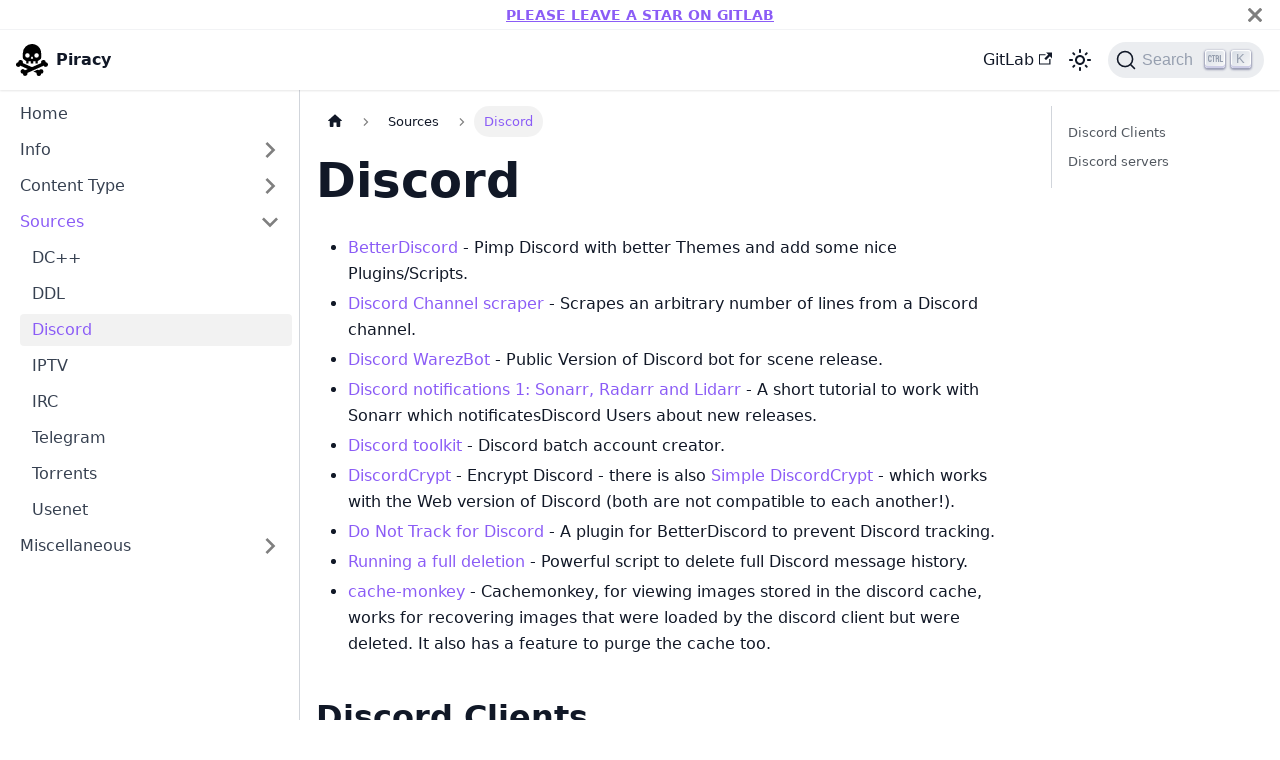

--- FILE ---
content_type: text/html; charset=utf-8
request_url: https://piracy.vercel.app/sources/discord
body_size: 6262
content:
<!doctype html>
<html lang="en" dir="ltr" class="docs-wrapper docs-doc-page docs-version-current plugin-docs plugin-id-default docs-doc-id-sources/discord">
<head>
<meta charset="UTF-8">
<meta name="viewport" content="width=device-width,initial-scale=1">
<meta name="generator" content="Docusaurus v2.0.0-beta.19">
<link rel="preconnect" href="https://www.google-analytics.com">
<script>window.ga=window.ga||function(){(ga.q=ga.q||[]).push(arguments)},ga.l=+new Date,ga("create","UA-131672698-5","auto"),ga("set","anonymizeIp",!0),ga("send","pageview")</script>
<script async src="https://www.google-analytics.com/analytics.js"></script>
<link rel="preconnect" href="https://www.google-analytics.com">
<link rel="preconnect" href="https://www.googletagmanager.com">
<script async src="https://www.googletagmanager.com/gtag/js?id=UA-131672698-5"></script>
<script>function gtag(){dataLayer.push(arguments)}window.dataLayer=window.dataLayer||[],gtag("js",new Date),gtag("config","UA-131672698-5",{anonymize_ip:!0})</script>


<link rel="search" type="application/opensearchdescription+xml" title="Piracy" href="/opensearch.xml"><title data-rh="true">Discord | Piracy</title><meta data-rh="true" name="twitter:card" content="summary_large_image"><meta data-rh="true" property="og:image" content="https://piracy.vercel.app/img/ogimage.png"><meta data-rh="true" name="twitter:image" content="https://piracy.vercel.app/img/ogimage.png"><meta data-rh="true" property="og:url" content="https://piracy.vercel.app/sources/discord"><meta data-rh="true" name="docusaurus_locale" content="en"><meta data-rh="true" name="docsearch:language" content="en"><meta data-rh="true" name="docusaurus_version" content="current"><meta data-rh="true" name="docusaurus_tag" content="docs-default-current"><meta data-rh="true" name="docsearch:version" content="current"><meta data-rh="true" name="docsearch:docusaurus_tag" content="docs-default-current"><meta data-rh="true" property="og:title" content="Discord | Piracy"><meta data-rh="true" name="description" content="- BetterDiscord - Pimp Discord with better Themes and add some nice Plugins/Scripts."><meta data-rh="true" property="og:description" content="- BetterDiscord - Pimp Discord with better Themes and add some nice Plugins/Scripts."><link data-rh="true" rel="icon" href="/img/favicon.ico"><link data-rh="true" rel="canonical" href="https://piracy.vercel.app/sources/discord"><link data-rh="true" rel="alternate" href="https://piracy.vercel.app/sources/discord" hreflang="en"><link data-rh="true" rel="alternate" href="https://piracy.vercel.app/sources/discord" hreflang="x-default"><link data-rh="true" rel="preconnect" href="https://WYRH3S2A0X-dsn.algolia.net" crossorigin="anonymous"><link rel="stylesheet" href="/assets/css/styles.0de958bc.css">
<link rel="preload" href="/assets/js/runtime~main.f21044be.js" as="script">
<link rel="preload" href="/assets/js/main.e77c4def.js" as="script">
</head>
<body class="navigation-with-keyboard">
<script>!function(){function t(t){document.documentElement.setAttribute("data-theme",t)}var e=function(){var t=null;try{t=localStorage.getItem("theme")}catch(t){}return t}();t(null!==e?e:"light")}(),document.documentElement.setAttribute("data-announcement-bar-initially-dismissed",function(){try{return"true"===localStorage.getItem("docusaurus.announcement.dismiss")}catch(t){}return!1}())</script><div id="__docusaurus">
<div role="region"><a href="#" class="skipToContent_ZgBM">Skip to main content</a></div><div class="announcementBar_IbjG" style="background-color:var(--ifm-background-surface-color);color:var(--ifm-color-primary)" role="banner"><div class="announcementBarPlaceholder_NC_W"></div><div class="announcementBarContent_KsVm"><b><a target="_blank" href="https://gitlab.com/piracy/piracy#:~:text=star">PLEASE LEAVE A STAR ON GITLAB</a></b></div><button type="button" class="clean-btn close announcementBarClose_FG1z" aria-label="Close"><svg viewBox="0 0 15 15" width="14" height="14"><g stroke="currentColor" stroke-width="3.1"><path d="M.75.75l13.5 13.5M14.25.75L.75 14.25"></path></g></svg></button></div><nav class="navbar navbar--fixed-top"><div class="navbar__inner"><div class="navbar__items"><button aria-label="Navigation bar toggle" class="navbar__toggle clean-btn" type="button" tabindex="0"><svg width="30" height="30" viewBox="0 0 30 30" aria-hidden="true"><path stroke="currentColor" stroke-linecap="round" stroke-miterlimit="10" stroke-width="2" d="M4 7h22M4 15h22M4 23h22"></path></svg></button><a class="navbar__brand" href="/"><div class="navbar__logo"><img src="/img/logo.svg" alt="Piracy" class="themedImage_W2Cr themedImage--light_TfLj"><img src="/img/darklogo.svg" alt="Piracy" class="themedImage_W2Cr themedImage--dark_oUvU"></div><b class="navbar__title text--truncate">Piracy</b></a></div><div class="navbar__items navbar__items--right"><a href="https://gitlab.com/piracy/piracy" target="_blank" rel="noopener noreferrer" class="navbar__item navbar__link">GitLab<svg width="13.5" height="13.5" aria-hidden="true" viewBox="0 0 24 24" class="iconExternalLink_I5OW"><path fill="currentColor" d="M21 13v10h-21v-19h12v2h-10v15h17v-8h2zm3-12h-10.988l4.035 4-6.977 7.07 2.828 2.828 6.977-7.07 4.125 4.172v-11z"></path></svg></a><div class="toggle_S7eR colorModeToggle_vKtC"><button class="clean-btn toggleButton_rCf9 toggleButtonDisabled_Pu9x" type="button" disabled="" title="Switch between dark and light mode (currently light mode)" aria-label="Switch between dark and light mode (currently light mode)"><svg viewBox="0 0 24 24" width="24" height="24" class="lightToggleIcon_v35p"><path fill="currentColor" d="M12,9c1.65,0,3,1.35,3,3s-1.35,3-3,3s-3-1.35-3-3S10.35,9,12,9 M12,7c-2.76,0-5,2.24-5,5s2.24,5,5,5s5-2.24,5-5 S14.76,7,12,7L12,7z M2,13l2,0c0.55,0,1-0.45,1-1s-0.45-1-1-1l-2,0c-0.55,0-1,0.45-1,1S1.45,13,2,13z M20,13l2,0c0.55,0,1-0.45,1-1 s-0.45-1-1-1l-2,0c-0.55,0-1,0.45-1,1S19.45,13,20,13z M11,2v2c0,0.55,0.45,1,1,1s1-0.45,1-1V2c0-0.55-0.45-1-1-1S11,1.45,11,2z M11,20v2c0,0.55,0.45,1,1,1s1-0.45,1-1v-2c0-0.55-0.45-1-1-1C11.45,19,11,19.45,11,20z M5.99,4.58c-0.39-0.39-1.03-0.39-1.41,0 c-0.39,0.39-0.39,1.03,0,1.41l1.06,1.06c0.39,0.39,1.03,0.39,1.41,0s0.39-1.03,0-1.41L5.99,4.58z M18.36,16.95 c-0.39-0.39-1.03-0.39-1.41,0c-0.39,0.39-0.39,1.03,0,1.41l1.06,1.06c0.39,0.39,1.03,0.39,1.41,0c0.39-0.39,0.39-1.03,0-1.41 L18.36,16.95z M19.42,5.99c0.39-0.39,0.39-1.03,0-1.41c-0.39-0.39-1.03-0.39-1.41,0l-1.06,1.06c-0.39,0.39-0.39,1.03,0,1.41 s1.03,0.39,1.41,0L19.42,5.99z M7.05,18.36c0.39-0.39,0.39-1.03,0-1.41c-0.39-0.39-1.03-0.39-1.41,0l-1.06,1.06 c-0.39,0.39-0.39,1.03,0,1.41s1.03,0.39,1.41,0L7.05,18.36z"></path></svg><svg viewBox="0 0 24 24" width="24" height="24" class="darkToggleIcon_nQuB"><path fill="currentColor" d="M9.37,5.51C9.19,6.15,9.1,6.82,9.1,7.5c0,4.08,3.32,7.4,7.4,7.4c0.68,0,1.35-0.09,1.99-0.27C17.45,17.19,14.93,19,12,19 c-3.86,0-7-3.14-7-7C5,9.07,6.81,6.55,9.37,5.51z M12,3c-4.97,0-9,4.03-9,9s4.03,9,9,9s9-4.03,9-9c0-0.46-0.04-0.92-0.1-1.36 c-0.98,1.37-2.58,2.26-4.4,2.26c-2.98,0-5.4-2.42-5.4-5.4c0-1.81,0.89-3.42,2.26-4.4C12.92,3.04,12.46,3,12,3L12,3z"></path></svg></button></div><div class="searchBox_dLyj"><button type="button" class="DocSearch DocSearch-Button" aria-label="Search"><span class="DocSearch-Button-Container"><svg width="20" height="20" class="DocSearch-Search-Icon" viewBox="0 0 20 20"><path d="M14.386 14.386l4.0877 4.0877-4.0877-4.0877c-2.9418 2.9419-7.7115 2.9419-10.6533 0-2.9419-2.9418-2.9419-7.7115 0-10.6533 2.9418-2.9419 7.7115-2.9419 10.6533 0 2.9419 2.9418 2.9419 7.7115 0 10.6533z" stroke="currentColor" fill="none" fill-rule="evenodd" stroke-linecap="round" stroke-linejoin="round"></path></svg><span class="DocSearch-Button-Placeholder">Search</span></span><span class="DocSearch-Button-Keys"></span></button></div></div></div><div role="presentation" class="navbar-sidebar__backdrop"></div></nav><div class="main-wrapper docsWrapper_mKqt"><button aria-label="Scroll back to top" class="clean-btn theme-back-to-top-button backToTopButton_RiI4" type="button"></button><div class="docPage_ualW"><aside class="theme-doc-sidebar-container docSidebarContainer_UQUJ"><div class="sidebar_RiAD"><nav class="menu thin-scrollbar menu_izAj menuWithAnnouncementBar_l2a_"><ul class="theme-doc-sidebar-menu menu__list"><li class="theme-doc-sidebar-item-link theme-doc-sidebar-item-link-level-1 menu__list-item"><a class="menu__link" href="/">Home</a></li><li class="theme-doc-sidebar-item-category theme-doc-sidebar-item-category-level-1 menu__list-item menu__list-item--collapsed"><div class="menu__list-item-collapsible"><a class="menu__link menu__link--sublist" aria-expanded="false" href="/category/info">Info</a><button aria-label="Toggle the collapsible sidebar category &#x27;Info&#x27;" type="button" class="clean-btn menu__caret"></button></div></li><li class="theme-doc-sidebar-item-category theme-doc-sidebar-item-category-level-1 menu__list-item menu__list-item--collapsed"><div class="menu__list-item-collapsible"><a class="menu__link menu__link--sublist" aria-expanded="false" href="/category/content-type">Content Type</a><button aria-label="Toggle the collapsible sidebar category &#x27;Content Type&#x27;" type="button" class="clean-btn menu__caret"></button></div></li><li class="theme-doc-sidebar-item-category theme-doc-sidebar-item-category-level-1 menu__list-item"><div class="menu__list-item-collapsible"><a class="menu__link menu__link--sublist menu__link--active" aria-expanded="true" href="/category/sources">Sources</a><button aria-label="Toggle the collapsible sidebar category &#x27;Sources&#x27;" type="button" class="clean-btn menu__caret"></button></div><ul style="display:block;overflow:visible;height:auto" class="menu__list"><li class="theme-doc-sidebar-item-link theme-doc-sidebar-item-link-level-2 menu__list-item"><a class="menu__link" tabindex="0" href="/sources/dc-plus-plus">DC++</a></li><li class="theme-doc-sidebar-item-link theme-doc-sidebar-item-link-level-2 menu__list-item"><a class="menu__link" tabindex="0" href="/sources/direct-downloads">DDL</a></li><li class="theme-doc-sidebar-item-link theme-doc-sidebar-item-link-level-2 menu__list-item"><a class="menu__link menu__link--active" aria-current="page" tabindex="0" href="/sources/discord">Discord</a></li><li class="theme-doc-sidebar-item-link theme-doc-sidebar-item-link-level-2 menu__list-item"><a class="menu__link" tabindex="0" href="/sources/iptv">IPTV</a></li><li class="theme-doc-sidebar-item-link theme-doc-sidebar-item-link-level-2 menu__list-item"><a class="menu__link" tabindex="0" href="/sources/irc">IRC</a></li><li class="theme-doc-sidebar-item-link theme-doc-sidebar-item-link-level-2 menu__list-item"><a class="menu__link" tabindex="0" href="/sources/telegram">Telegram</a></li><li class="theme-doc-sidebar-item-link theme-doc-sidebar-item-link-level-2 menu__list-item"><a class="menu__link" tabindex="0" href="/sources/torrents">Torrents</a></li><li class="theme-doc-sidebar-item-link theme-doc-sidebar-item-link-level-2 menu__list-item"><a class="menu__link" tabindex="0" href="/sources/usenet">Usenet</a></li></ul></li><li class="theme-doc-sidebar-item-category theme-doc-sidebar-item-category-level-1 menu__list-item menu__list-item--collapsed"><div class="menu__list-item-collapsible"><a class="menu__link menu__link--sublist" aria-expanded="false" href="/category/miscellaneous">Miscellaneous</a><button aria-label="Toggle the collapsible sidebar category &#x27;Miscellaneous&#x27;" type="button" class="clean-btn menu__caret"></button></div></li></ul></nav></div></aside><main class="docMainContainer_uL0j"><div class="container padding-top--md padding-bottom--lg"><div class="row"><div class="col docItemCol_DM6M"><div class="docItemContainer_vinB"><article><nav class="theme-doc-breadcrumbs breadcrumbsContainer_Xlws" aria-label="Breadcrumbs"><ul class="breadcrumbs" itemscope="" itemtype="https://schema.org/BreadcrumbList"><li class="breadcrumbs__item"><a aria-label="Home page" class="breadcrumbs__link" href="/"><svg viewBox="0 0 24 24" class="breadcrumbHomeIcon_kU5B"><path d="M10 19v-5h4v5c0 .55.45 1 1 1h3c.55 0 1-.45 1-1v-7h1.7c.46 0 .68-.57.33-.87L12.67 3.6c-.38-.34-.96-.34-1.34 0l-8.36 7.53c-.34.3-.13.87.33.87H5v7c0 .55.45 1 1 1h3c.55 0 1-.45 1-1z" fill="currentColor"></path></svg></a></li><li itemscope="" itemprop="itemListElement" itemtype="https://schema.org/ListItem" class="breadcrumbs__item"><a class="breadcrumbs__link" itemprop="item" href="/category/sources"><span itemprop="name">Sources</span></a><meta itemprop="position" content="1"></li><li itemscope="" itemprop="itemListElement" itemtype="https://schema.org/ListItem" class="breadcrumbs__item breadcrumbs__item--active"><span class="breadcrumbs__link" itemprop="name">Discord</span><meta itemprop="position" content="2"></li></ul></nav><div class="tocCollapsible_bZGK theme-doc-toc-mobile tocMobile_TmEX"><button type="button" class="clean-btn tocCollapsibleButton_l22C">On this page</button></div><div class="theme-doc-markdown markdown"><header><h1>Discord</h1></header><ul><li><a href="https://github.com/JsSucks/BetterDiscordApp" target="_blank" rel="noopener noreferrer">BetterDiscord</a> - Pimp Discord with better Themes and add some nice Plugins/Scripts.</li><li><a href="https://github.com/simon987/Discord-Channel-scraper" target="_blank" rel="noopener noreferrer">Discord Channel scraper</a> - Scrapes an arbitrary number of lines from a Discord channel.</li><li><a href="https://github.com/enzobes/WarezBot" target="_blank" rel="noopener noreferrer">Discord WarezBot</a> - Public Version of Discord bot for scene release.</li><li><a href="http://blog.tiga.tech/discord-notifications-for-sonarr-radarr-and-lidarr/" target="_blank" rel="noopener noreferrer">Discord notifications 1: Sonarr, Radarr and Lidarr</a> - A short tutorial to work with Sonarr which notificatesDiscord Users about new releases.</li><li><a href="http://notabug.org/johndoe5436/discord-toolkit" target="_blank" rel="noopener noreferrer">Discord toolkit</a> - Discord batch account creator.</li><li><a href="http://gitlab.com/leogx9r/DiscordCrypt" target="_blank" rel="noopener noreferrer">DiscordCrypt</a> - Encrypt Discord - there is also <a href="http://gitlab.com/An0/SimpleDiscordCrypt" target="_blank" rel="noopener noreferrer">Simple DiscordCrypt</a> - which works with the Web version of Discord (both are not compatible to each another!).</li><li><a href="https://github.com/rauenzi/BetterDiscordAddons/tree/master/Plugins/DoNotTrack" target="_blank" rel="noopener noreferrer">Do Not Track for Discord</a> - A plugin for BetterDiscord to prevent Discord tracking.</li><li><a href="https://github.com/c-edw/discord-delete/wiki/Running-a-full-deletion" target="_blank" rel="noopener noreferrer">Running a full deletion</a> - Powerful script to delete full Discord message history.</li><li><a href="https://github.com/jamiepine/cache-monkey" target="_blank" rel="noopener noreferrer">cache-monkey</a> - Cachemonkey, for viewing images stored in the discord cache, works for recovering images that were loaded by the discord client but were deleted. It also has a feature to purge the cache too.</li></ul><h2 class="anchor anchorWithStickyNavbar_mojV" id="discord-clients">Discord Clients<a class="hash-link" href="#discord-clients" title="Direct link to heading">​</a></h2><ul><li><a href="https://github.com/joe27g/EnhancedDiscord" target="_blank" rel="noopener noreferrer">EnhancedDiscord</a> - A lightweight Discord client mod.</li><li><a href="https://github.com/UWPCommunity/Quarrel" target="_blank" rel="noopener noreferrer">Quarrel</a> - A UWP discord client for Windows 10.</li><li><a href="https://github.com/powercord-org/powercord" target="_blank" rel="noopener noreferrer">PowerCord</a> - A lightweight discordapp client mod focused on simplicity and performance.</li><li><a href="https://cancel.fm/ripcord/" target="_blank" rel="noopener noreferrer">Ripcord</a> - A closed source no tracking or analytics Discord client (without electron framework part).</li></ul><h2 class="anchor anchorWithStickyNavbar_mojV" id="discord-servers">Discord servers<a class="hash-link" href="#discord-servers" title="Direct link to heading">​</a></h2><ul><li><a href="https://discord.com/invite/vgnaeka" target="_blank" rel="noopener noreferrer">Freemediaheckyeah</a> - The official FreeMediaHeckYeah Discord server.</li><li><a href="https://discord.gg/ypyKZCj" target="_blank" rel="noopener noreferrer">Snahp.it</a> - Official Discord server for snahp.it.</li><li><a href="https://discordapp.com/invite/xk7HEE3" target="_blank" rel="noopener noreferrer">f/MEGAlinks</a> - Official f/MEGAlinks Discord server.</li><li><a href="https://discord.io/homebrew" target="_blank" rel="noopener noreferrer">/hbg/ Homebrew General</a> - A Discord server that shares <em>newer</em> Nintendo Switch Games.</li><li><a href="https://discord.io/PkgLinks" target="_blank" rel="noopener noreferrer">r/PkgLinks</a> - Reddup game sharing Discord Server.</li><li><a href="https://discord.gg/geyTtth" target="_blank" rel="noopener noreferrer">r/soccerstreams</a> - Official Discord server for the recently-killed /r/soccerstreams subreddit.</li><li><a href="https://discord.gg/3YCF8u" target="_blank" rel="noopener noreferrer">9YearOldPirates</a> - Official Discord server for the 9YearOldPirates relaese group.</li><li><a href="https://discordapp.com/invite/RMjHm4F1" target="_blank" rel="noopener noreferrer">AniméGlare</a> - Official AniméGlare Discord channel.</li><li><a href="https://discordapp.com/invite/4QGvkw8" target="_blank" rel="noopener noreferrer">AniméVibe</a> - Official AniméVibe Discord channel.</li><li><a href="https://discord.gg/2qWqzN8" target="_blank" rel="noopener noreferrer">APK&#x27;S 2 Day</a> - This is a discord server that acts as a hub for numerous streaming apps.</li><li><a href="https://discordapp.com/invite/DT9SgYE" target="_blank" rel="noopener noreferrer">ApolloTV</a> - The official ApolloTV Discord server.</li><li><a href="https://discord.gg/z2QDFdA" target="_blank" rel="noopener noreferrer">DoujinStyle</a> - Discord server with Doujin related materials. Things such as Japanese doujin music &amp; games.</li><li><a href="https://discordapp.com/invite/FQkQz6g" target="_blank" rel="noopener noreferrer">DreamTV</a> - A Discord server for the official DreamTV Android app.</li><li><a href="https://discordapp.com/invite/UmWJVvH" target="_blank" rel="noopener noreferrer">legal acquisition club</a> - A piracy server to discuss and share movies, tv and apps.</li><li><a href="https://discordapp.com/invite/gVxP2Gq" target="_blank" rel="noopener noreferrer">Morph TV (Morpheus Fork)</a> - Morph TV (Morpheus Fork) - official Discord server.</li><li><a href="https://discord.gg/JJnvEN8" target="_blank" rel="noopener noreferrer">PlayStation Homebrew</a> - Home of /r/ps3homebrew and /r/ps4homebrew.</li><li><a href="https://discordapp.com/invite/py3kX3Z" target="_blank" rel="noopener noreferrer">The Eye</a> - Official Discord server for The-Eye.eu.</li><li><a href="https://discordapp.com/invite/wab3Qag" target="_blank" rel="noopener noreferrer">The Ratio</a> - A community of seedbox enthusiasts. Buying advice, application setup, and automation help.</li><li><a href="https://discord.gg/d6xxuPq" target="_blank" rel="noopener noreferrer">WarezNX</a> - Nintendo Switch Warez community server.</li><li><a href="https://discordapp.com/invite/eCzUxNB" target="_blank" rel="noopener noreferrer">KissCommunity Discord</a> - Community based Discord server.</li><li><a href="https://discord.gg/marBA97" target="_blank" rel="noopener noreferrer">TopNow.se</a> - Provides Movies, TV shows and Anime.</li></ul></div><footer class="theme-doc-footer docusaurus-mt-lg"><div class="theme-doc-footer-edit-meta-row row"><div class="col"><a href="https://gitlab.com/piracy/piracy/-/edit/master/docs/docs/sources/discord.md" target="_blank" rel="noreferrer noopener" class="theme-edit-this-page"><svg fill="currentColor" height="20" width="20" viewBox="0 0 40 40" class="iconEdit_dcUD" aria-hidden="true"><g><path d="m34.5 11.7l-3 3.1-6.3-6.3 3.1-3q0.5-0.5 1.2-0.5t1.1 0.5l3.9 3.9q0.5 0.4 0.5 1.1t-0.5 1.2z m-29.5 17.1l18.4-18.5 6.3 6.3-18.4 18.4h-6.3v-6.2z"></path></g></svg>Edit this page</a></div><div class="col lastUpdated_foO9"></div></div></footer></article><nav class="pagination-nav docusaurus-mt-lg" aria-label="Docs pages navigation"><a class="pagination-nav__link pagination-nav__link--prev" href="/sources/direct-downloads"><div class="pagination-nav__sublabel">Previous</div><div class="pagination-nav__label">DDL</div></a><a class="pagination-nav__link pagination-nav__link--next" href="/sources/iptv"><div class="pagination-nav__sublabel">Next</div><div class="pagination-nav__label">IPTV</div></a></nav></div></div><div class="col col--3"><div class="tableOfContents_cNA8 thin-scrollbar theme-doc-toc-desktop"><ul class="table-of-contents table-of-contents__left-border"><li><a href="#discord-clients" class="table-of-contents__link toc-highlight">Discord Clients</a></li><li><a href="#discord-servers" class="table-of-contents__link toc-highlight">Discord servers</a></li></ul></div></div></div></div></main></div></div></div>
<script src="/assets/js/runtime~main.f21044be.js"></script>
<script src="/assets/js/main.e77c4def.js"></script>
</body>
</html>

--- FILE ---
content_type: application/javascript; charset=utf-8
request_url: https://piracy.vercel.app/assets/js/1be78505.13605a2d.js
body_size: 3800
content:
"use strict";(self.webpackChunkpiracy=self.webpackChunkpiracy||[]).push([[9514,4608],{9068:function(e,t,a){a.r(t),a.d(t,{default:function(){return ye}});var n=a(7294),r=a(4608),l=a(3746),i=a(6010),o=a(5999),c=a(2466),s=a(5936);var d=a(5281),m="backToTopButton_RiI4",u="backToTopButtonShow_ssHd";function b(){var e=function(e){var t=e.threshold,a=(0,n.useState)(!1),r=a[0],l=a[1],i=(0,n.useRef)(!1),o=(0,c.Ct)(),d=o.startScroll,m=o.cancelScroll;return(0,c.RF)((function(e,a){var n=e.scrollY,r=null==a?void 0:a.scrollY;r&&(i.current?i.current=!1:n>=r?(m(),l(!1)):n<t?l(!1):n+window.innerHeight<document.documentElement.scrollHeight&&l(!0))})),(0,s.S)((function(e){e.location.hash&&(i.current=!0,l(!1))})),{shown:r,scrollToTop:function(){return d(0)}}}({threshold:300}),t=e.shown,a=e.scrollToTop;return n.createElement("button",{"aria-label":(0,o.I)({id:"theme.BackToTopButton.buttonAriaLabel",message:"Scroll back to top",description:"The ARIA label for the back to top button"}),className:(0,i.Z)("clean-btn",d.k.common.backToTopButton,m,t&&u),type:"button",onClick:a})}var p=a(7524),v=a(6668),h=a(5537),f=a(3117);function E(e){return n.createElement("svg",(0,f.Z)({width:"20",height:"20","aria-hidden":"true"},e),n.createElement("g",{fill:"#7a7a7a"},n.createElement("path",{d:"M9.992 10.023c0 .2-.062.399-.172.547l-4.996 7.492a.982.982 0 01-.828.454H1c-.55 0-1-.453-1-1 0-.2.059-.403.168-.551l4.629-6.942L.168 3.078A.939.939 0 010 2.528c0-.548.45-.997 1-.997h2.996c.352 0 .649.18.828.45L9.82 9.472c.11.148.172.347.172.55zm0 0"}),n.createElement("path",{d:"M19.98 10.023c0 .2-.058.399-.168.547l-4.996 7.492a.987.987 0 01-.828.454h-3c-.547 0-.996-.453-.996-1 0-.2.059-.403.168-.551l4.625-6.942-4.625-6.945a.939.939 0 01-.168-.55 1 1 0 01.996-.997h3c.348 0 .649.18.828.45l4.996 7.492c.11.148.168.347.168.55zm0 0"})))}var g="collapseSidebarButton_FykI",_="collapseSidebarButtonIcon_DTRl";function k(e){var t=e.onClick;return n.createElement("button",{type:"button",title:(0,o.I)({id:"theme.docs.sidebar.collapseButtonTitle",message:"Collapse sidebar",description:"The title attribute for collapse button of doc sidebar"}),"aria-label":(0,o.I)({id:"theme.docs.sidebar.collapseButtonAriaLabel",message:"Collapse sidebar",description:"The title attribute for collapse button of doc sidebar"}),className:(0,i.Z)("button button--secondary button--outline",g),onClick:t},n.createElement(E,{className:_}))}var C=a(9689),I=a(102),N=a(4700),S=a(3651),Z=a(8596),y=a(6043),T=Symbol("EmptyContext"),x=n.createContext(T);function L(e){var t=e.children,a=(0,n.useState)(null),r=a[0],l=a[1],i=(0,n.useMemo)((function(){return{expandedItem:r,setExpandedItem:l}}),[r]);return n.createElement(x.Provider,{value:i},t)}var w=a(9960),A=a(2389),F=["item","onItemClick","activePath","level","index"];function M(e){var t=e.categoryLabel,a=e.onClick;return n.createElement("button",{"aria-label":(0,o.I)({id:"theme.DocSidebarItem.toggleCollapsedCategoryAriaLabel",message:"Toggle the collapsible sidebar category '{label}'",description:"The ARIA label to toggle the collapsible sidebar category"},{label:t}),type:"button",className:"clean-btn menu__caret",onClick:a})}function P(e){var t=e.item,a=e.onItemClick,r=e.activePath,l=e.level,o=e.index,c=(0,I.Z)(e,F),s=t.items,m=t.label,u=t.collapsible,b=t.className,p=t.href,h=function(e){var t=(0,A.Z)();return(0,n.useMemo)((function(){return e.href?e.href:!t&&e.collapsible?(0,S.Wl)(e):void 0}),[e,t])}(t),E=(0,S._F)(t,r),g=(0,Z.Mg)(p,r),_=(0,y.u)({initialState:function(){return!!u&&(!E&&t.collapsed)}}),k=_.collapsed,C=_.setCollapsed;!function(e){var t=e.isActive,a=e.collapsed,r=e.setCollapsed,l=(0,N.D9)(t);(0,n.useEffect)((function(){t&&!l&&a&&r(!1)}),[t,l,a,r])}({isActive:E,collapsed:k,setCollapsed:C});var L=function(){var e=(0,n.useContext)(x);if(e===T)throw new N.i6("DocSidebarItemsExpandedStateProvider");return e}(),P=L.expandedItem,H=L.setExpandedItem;function B(e){void 0===e&&(e=!k),H(e?null:o),C(e)}var R=(0,v.L)().docs.sidebar.autoCollapseCategories;return(0,n.useEffect)((function(){u&&P&&P!==o&&R&&C(!0)}),[u,P,o,C,R]),n.createElement("li",{className:(0,i.Z)(d.k.docs.docSidebarItemCategory,d.k.docs.docSidebarItemCategoryLevel(l),"menu__list-item",{"menu__list-item--collapsed":k},b)},n.createElement("div",{className:(0,i.Z)("menu__list-item-collapsible",{"menu__list-item-collapsible--active":g})},n.createElement(w.Z,(0,f.Z)({className:(0,i.Z)("menu__link",{"menu__link--sublist":u,"menu__link--sublist-caret":!p&&u,"menu__link--active":E}),onClick:u?function(e){null==a||a(t),p?B(!1):(e.preventDefault(),B())}:function(){null==a||a(t)},"aria-current":g?"page":void 0,"aria-expanded":u?!k:void 0,href:u?null!=h?h:"#":h},c),m),p&&u&&n.createElement(M,{categoryLabel:m,onClick:function(e){e.preventDefault(),B()}})),n.createElement(y.z,{lazy:!0,as:"ul",className:"menu__list",collapsed:k},n.createElement(j,{items:s,tabIndex:k?-1:0,onItemClick:a,activePath:r,level:l+1})))}var H=a(3919),B=a(541),R="menuExternalLink_KU1_",D=["item","onItemClick","activePath","level","index"];function W(e){var t=e.item,a=e.onItemClick,r=e.activePath,l=e.level,o=(e.index,(0,I.Z)(e,D)),c=t.href,s=t.label,m=t.className,u=(0,S._F)(t,r),b=(0,H.Z)(c);return n.createElement("li",{className:(0,i.Z)(d.k.docs.docSidebarItemLink,d.k.docs.docSidebarItemLinkLevel(l),"menu__list-item",m),key:s},n.createElement(w.Z,(0,f.Z)({className:(0,i.Z)("menu__link",!b&&R,{"menu__link--active":u}),"aria-current":u?"page":void 0,to:c},b&&{onClick:a?function(){return a(t)}:void 0},o),s,!b&&n.createElement(B.Z,null)))}var z="menuHtmlItem_hP_2";function U(e){var t=e.item,a=e.level,r=e.index,l=t.value,o=t.defaultStyle,c=t.className;return n.createElement("li",{className:(0,i.Z)(d.k.docs.docSidebarItemLink,d.k.docs.docSidebarItemLinkLevel(a),o&&z+" menu__list-item",c),key:r,dangerouslySetInnerHTML:{__html:l}})}var V=["item"];function Y(e){var t=e.item,a=(0,I.Z)(e,V);switch(t.type){case"category":return n.createElement(P,(0,f.Z)({item:t},a));case"html":return n.createElement(U,(0,f.Z)({item:t},a));default:return n.createElement(W,(0,f.Z)({item:t},a))}}var K=["items"];function Q(e){var t=e.items,a=(0,I.Z)(e,K);return n.createElement(L,null,t.map((function(e,t){return n.createElement(Y,(0,f.Z)({key:t,item:e,index:t},a))})))}var j=(0,n.memo)(Q),q="menu_izAj",X="menuWithAnnouncementBar_l2a_";function G(e){var t=e.path,a=e.sidebar,r=e.className,l=function(){var e=(0,C.nT)().isActive,t=(0,n.useState)(e),a=t[0],r=t[1];return(0,c.RF)((function(t){var a=t.scrollY;e&&r(0===a)}),[e]),e&&a}();return n.createElement("nav",{className:(0,i.Z)("menu thin-scrollbar",q,l&&X,r)},n.createElement("ul",{className:(0,i.Z)(d.k.docs.docSidebarMenu,"menu__list")},n.createElement(j,{items:a,activePath:t,level:1})))}var J="sidebar_RiAD",O="sidebarWithHideableNavbar_d0QC",$="sidebarHidden_Lg_2",ee="sidebarLogo_YUvz";function te(e){var t=e.path,a=e.sidebar,r=e.onCollapse,l=e.isHidden,o=(0,v.L)(),c=o.navbar.hideOnScroll,s=o.docs.sidebar.hideable;return n.createElement("div",{className:(0,i.Z)(J,c&&O,l&&$)},c&&n.createElement(h.Z,{tabIndex:-1,className:ee}),n.createElement(G,{path:t,sidebar:a}),s&&n.createElement(k,{onClick:r}))}var ae=n.memo(te),ne=a(2961),re=a(3102),le=function(e){var t=e.sidebar,a=e.path,r=(0,ne.e)();return n.createElement("ul",{className:(0,i.Z)(d.k.docs.docSidebarMenu,"menu__list")},n.createElement(j,{items:t,activePath:a,onItemClick:function(e){"category"===e.type&&e.href&&r.toggle(),"link"===e.type&&r.toggle()},level:1}))};function ie(e){return n.createElement(re.Zo,{component:le,props:e})}var oe=n.memo(ie);function ce(e){var t=(0,p.i)(),a="desktop"===t||"ssr"===t,r="mobile"===t;return n.createElement(n.Fragment,null,a&&n.createElement(ae,e),r&&n.createElement(oe,e))}var se=a(6775),de="expandButton__5cy",me="expandButtonIcon_FlNX";function ue(e){var t=e.toggleSidebar;return n.createElement("div",{className:de,title:(0,o.I)({id:"theme.docs.sidebar.expandButtonTitle",message:"Expand sidebar",description:"The ARIA label and title attribute for expand button of doc sidebar"}),"aria-label":(0,o.I)({id:"theme.docs.sidebar.expandButtonAriaLabel",message:"Expand sidebar",description:"The ARIA label and title attribute for expand button of doc sidebar"}),tabIndex:0,role:"button",onKeyDown:t,onClick:t},n.createElement(E,{className:me}))}var be="docSidebarContainer_UQUJ",pe="docSidebarContainerHidden_f7XD",ve=a(1116);function he(e){var t,a=e.children,r=(0,ve.V)();return n.createElement(n.Fragment,{key:null!=(t=null==r?void 0:r.name)?t:"noSidebar"},a)}function fe(e){var t=e.sidebar,a=e.hiddenSidebarContainer,r=e.setHiddenSidebarContainer,l=(0,se.TH)().pathname,o=(0,n.useState)(!1),c=o[0],s=o[1],m=(0,n.useCallback)((function(){c&&s(!1),r((function(e){return!e}))}),[r,c]);return n.createElement("aside",{className:(0,i.Z)(d.k.docs.docSidebarContainer,be,a&&pe),onTransitionEnd:function(e){e.currentTarget.classList.contains(be)&&a&&s(!0)}},n.createElement(he,null,n.createElement(ce,{sidebar:t,path:l,onCollapse:m,isHidden:c})),c&&n.createElement(ue,{toggleSidebar:m}))}var Ee={docMainContainer:"docMainContainer_uL0j",docMainContainerEnhanced:"docMainContainerEnhanced_oQfM",docItemWrapperEnhanced:"docItemWrapperEnhanced_HFwV"};function ge(e){var t=e.hiddenSidebarContainer,a=e.children,r=(0,ve.V)();return n.createElement("main",{className:(0,i.Z)(Ee.docMainContainer,(t||!r)&&Ee.docMainContainerEnhanced)},n.createElement("div",{className:(0,i.Z)("container padding-top--md padding-bottom--lg",Ee.docItemWrapper,t&&Ee.docItemWrapperEnhanced)},a))}var _e="docPage_ualW",ke="docsWrapper_mKqt";function Ce(e){var t=e.children,a=(0,ve.V)(),r=(0,n.useState)(!1),i=r[0],o=r[1];return n.createElement(l.Z,{wrapperClassName:ke},n.createElement(b,null),n.createElement("div",{className:_e},a&&n.createElement(fe,{sidebar:a.items,hiddenSidebarContainer:i,setHiddenSidebarContainer:o}),n.createElement(ge,{hiddenSidebarContainer:i},t)))}var Ie=a(3320),Ne=a(833),Se=a(4477),Ze=a(4739);function ye(e){var t=e.versionMetadata,a=(0,S.hI)(e);if(!a)return n.createElement(r.default,null);var l=a.docElement,o=a.sidebarName,c=a.sidebarItems;return n.createElement(n.Fragment,null,n.createElement(Ze.Z,{version:t.version,tag:(0,Ie.os)(t.pluginId,t.version)}),n.createElement(Ne.FG,{className:(0,i.Z)(d.k.wrapper.docsPages,d.k.page.docsDocPage,e.versionMetadata.className)},n.createElement(Se.q,{version:t},n.createElement(ve.b,{name:o,items:c},n.createElement(Ce,null,l)))))}},4608:function(e,t,a){a.r(t),a.d(t,{default:function(){return o}});var n=a(7294),r=a(3746),l=a(5999),i=a(833);function o(){return n.createElement(n.Fragment,null,n.createElement(i.d,{title:(0,l.I)({id:"theme.NotFound.title",message:"Page Not Found"})}),n.createElement(r.Z,null,n.createElement("main",{className:"container margin-vert--xl"},n.createElement("div",{className:"row"},n.createElement("div",{className:"col col--6 col--offset-3"},n.createElement("h1",{className:"hero__title"},n.createElement(l.Z,{id:"theme.NotFound.title",description:"The title of the 404 page"},"Page Not Found")),n.createElement("p",null,n.createElement(l.Z,{id:"theme.NotFound.p1",description:"The first paragraph of the 404 page"},"We could not find what you were looking for.")),n.createElement("p",null,n.createElement(l.Z,{id:"theme.NotFound.p2",description:"The 2nd paragraph of the 404 page"},"Please contact the owner of the site that linked you to the original URL and let them know their link is broken.")))))))}}}]);

--- FILE ---
content_type: application/javascript; charset=utf-8
request_url: https://piracy.vercel.app/assets/js/c3f16092.9b1050b7.js
body_size: 2995
content:
"use strict";(self.webpackChunkpiracy=self.webpackChunkpiracy||[]).push([[2512],{3905:function(e,r,t){t.d(r,{Zo:function(){return p},kt:function(){return u}});var i=t(7294);function a(e,r,t){return r in e?Object.defineProperty(e,r,{value:t,enumerable:!0,configurable:!0,writable:!0}):e[r]=t,e}function o(e,r){var t=Object.keys(e);if(Object.getOwnPropertySymbols){var i=Object.getOwnPropertySymbols(e);r&&(i=i.filter((function(r){return Object.getOwnPropertyDescriptor(e,r).enumerable}))),t.push.apply(t,i)}return t}function n(e){for(var r=1;r<arguments.length;r++){var t=null!=arguments[r]?arguments[r]:{};r%2?o(Object(t),!0).forEach((function(r){a(e,r,t[r])})):Object.getOwnPropertyDescriptors?Object.defineProperties(e,Object.getOwnPropertyDescriptors(t)):o(Object(t)).forEach((function(r){Object.defineProperty(e,r,Object.getOwnPropertyDescriptor(t,r))}))}return e}function s(e,r){if(null==e)return{};var t,i,a=function(e,r){if(null==e)return{};var t,i,a={},o=Object.keys(e);for(i=0;i<o.length;i++)t=o[i],r.indexOf(t)>=0||(a[t]=e[t]);return a}(e,r);if(Object.getOwnPropertySymbols){var o=Object.getOwnPropertySymbols(e);for(i=0;i<o.length;i++)t=o[i],r.indexOf(t)>=0||Object.prototype.propertyIsEnumerable.call(e,t)&&(a[t]=e[t])}return a}var c=i.createContext({}),l=function(e){var r=i.useContext(c),t=r;return e&&(t="function"==typeof e?e(r):n(n({},r),e)),t},p=function(e){var r=l(e.components);return i.createElement(c.Provider,{value:r},e.children)},d={inlineCode:"code",wrapper:function(e){var r=e.children;return i.createElement(i.Fragment,{},r)}},m=i.forwardRef((function(e,r){var t=e.components,a=e.mdxType,o=e.originalType,c=e.parentName,p=s(e,["components","mdxType","originalType","parentName"]),m=l(t),u=a,h=m["".concat(c,".").concat(u)]||m[u]||d[u]||o;return t?i.createElement(h,n(n({ref:r},p),{},{components:t})):i.createElement(h,n({ref:r},p))}));function u(e,r){var t=arguments,a=r&&r.mdxType;if("string"==typeof e||a){var o=t.length,n=new Array(o);n[0]=m;var s={};for(var c in r)hasOwnProperty.call(r,c)&&(s[c]=r[c]);s.originalType=e,s.mdxType="string"==typeof e?e:a,n[1]=s;for(var l=2;l<o;l++)n[l]=t[l];return i.createElement.apply(null,n)}return i.createElement.apply(null,t)}m.displayName="MDXCreateElement"},5013:function(e,r,t){t.r(r),t.d(r,{assets:function(){return p},contentTitle:function(){return c},default:function(){return u},frontMatter:function(){return s},metadata:function(){return l},toc:function(){return d}});var i=t(3117),a=t(102),o=(t(7294),t(3905)),n=["components"],s={title:"Discord",sidebar_label:"Discord"},c=void 0,l={unversionedId:"sources/discord",id:"sources/discord",title:"Discord",description:"- BetterDiscord - Pimp Discord with better Themes and add some nice Plugins/Scripts.",source:"@site/docs/sources/discord.md",sourceDirName:"sources",slug:"/sources/discord",permalink:"/sources/discord",draft:!1,editUrl:"https://gitlab.com/piracy/piracy/-/edit/master/docs/docs/sources/discord.md",tags:[],version:"current",frontMatter:{title:"Discord",sidebar_label:"Discord"},sidebar:"main",previous:{title:"DDL",permalink:"/sources/direct-downloads"},next:{title:"IPTV",permalink:"/sources/iptv"}},p={},d=[{value:"Discord Clients",id:"discord-clients",level:2},{value:"Discord servers",id:"discord-servers",level:2}],m={toc:d};function u(e){var r=e.components,t=(0,a.Z)(e,n);return(0,o.kt)("wrapper",(0,i.Z)({},m,t,{components:r,mdxType:"MDXLayout"}),(0,o.kt)("ul",null,(0,o.kt)("li",{parentName:"ul"},(0,o.kt)("a",{parentName:"li",href:"https://github.com/JsSucks/BetterDiscordApp"},"BetterDiscord")," - Pimp Discord with better Themes and add some nice Plugins/Scripts."),(0,o.kt)("li",{parentName:"ul"},(0,o.kt)("a",{parentName:"li",href:"https://github.com/simon987/Discord-Channel-scraper"},"Discord Channel scraper")," - Scrapes an arbitrary number of lines from a Discord channel."),(0,o.kt)("li",{parentName:"ul"},(0,o.kt)("a",{parentName:"li",href:"https://github.com/enzobes/WarezBot"},"Discord WarezBot")," - Public Version of Discord bot for scene release."),(0,o.kt)("li",{parentName:"ul"},(0,o.kt)("a",{parentName:"li",href:"http://blog.tiga.tech/discord-notifications-for-sonarr-radarr-and-lidarr/"},"Discord notifications 1: Sonarr, Radarr and Lidarr")," - A short tutorial to work with Sonarr which notificatesDiscord Users about new releases."),(0,o.kt)("li",{parentName:"ul"},(0,o.kt)("a",{parentName:"li",href:"http://notabug.org/johndoe5436/discord-toolkit"},"Discord toolkit")," - Discord batch account creator."),(0,o.kt)("li",{parentName:"ul"},(0,o.kt)("a",{parentName:"li",href:"http://gitlab.com/leogx9r/DiscordCrypt"},"DiscordCrypt")," - Encrypt Discord - there is also ",(0,o.kt)("a",{parentName:"li",href:"http://gitlab.com/An0/SimpleDiscordCrypt"},"Simple DiscordCrypt")," - which works with the Web version of Discord (both are not compatible to each another!)."),(0,o.kt)("li",{parentName:"ul"},(0,o.kt)("a",{parentName:"li",href:"https://github.com/rauenzi/BetterDiscordAddons/tree/master/Plugins/DoNotTrack"},"Do Not Track for Discord")," - A plugin for BetterDiscord to prevent Discord tracking."),(0,o.kt)("li",{parentName:"ul"},(0,o.kt)("a",{parentName:"li",href:"https://github.com/c-edw/discord-delete/wiki/Running-a-full-deletion"},"Running a full deletion")," - Powerful script to delete full Discord message history."),(0,o.kt)("li",{parentName:"ul"},(0,o.kt)("a",{parentName:"li",href:"https://github.com/jamiepine/cache-monkey"},"cache-monkey")," - Cachemonkey, for viewing images stored in the discord cache, works for recovering images that were loaded by the discord client but were deleted. It also has a feature to purge the cache too.")),(0,o.kt)("h2",{id:"discord-clients"},"Discord Clients"),(0,o.kt)("ul",null,(0,o.kt)("li",{parentName:"ul"},(0,o.kt)("a",{parentName:"li",href:"https://github.com/joe27g/EnhancedDiscord"},"EnhancedDiscord")," - A lightweight Discord client mod."),(0,o.kt)("li",{parentName:"ul"},(0,o.kt)("a",{parentName:"li",href:"https://github.com/UWPCommunity/Quarrel"},"Quarrel")," - A UWP discord client for Windows 10."),(0,o.kt)("li",{parentName:"ul"},(0,o.kt)("a",{parentName:"li",href:"https://github.com/powercord-org/powercord"},"PowerCord")," - A lightweight discordapp client mod focused on simplicity and performance."),(0,o.kt)("li",{parentName:"ul"},(0,o.kt)("a",{parentName:"li",href:"https://cancel.fm/ripcord/"},"Ripcord")," - A closed source no tracking or analytics Discord client (without electron framework part).")),(0,o.kt)("h2",{id:"discord-servers"},"Discord servers"),(0,o.kt)("ul",null,(0,o.kt)("li",{parentName:"ul"},(0,o.kt)("a",{parentName:"li",href:"https://discord.com/invite/vgnaeka"},"Freemediaheckyeah")," - The official FreeMediaHeckYeah Discord server."),(0,o.kt)("li",{parentName:"ul"},(0,o.kt)("a",{parentName:"li",href:"https://discord.gg/ypyKZCj"},"Snahp.it")," - Official Discord server for snahp.it."),(0,o.kt)("li",{parentName:"ul"},(0,o.kt)("a",{parentName:"li",href:"https://discordapp.com/invite/xk7HEE3"},"f/MEGAlinks")," - Official f/MEGAlinks Discord server."),(0,o.kt)("li",{parentName:"ul"},(0,o.kt)("a",{parentName:"li",href:"https://discord.io/homebrew"},"/hbg/ Homebrew General")," - A Discord server that shares ",(0,o.kt)("em",{parentName:"li"},"newer")," Nintendo Switch Games."),(0,o.kt)("li",{parentName:"ul"},(0,o.kt)("a",{parentName:"li",href:"https://discord.io/PkgLinks"},"r/PkgLinks")," - Reddup game sharing Discord Server."),(0,o.kt)("li",{parentName:"ul"},(0,o.kt)("a",{parentName:"li",href:"https://discord.gg/geyTtth"},"r/soccerstreams")," - Official Discord server for the recently-killed /r/soccerstreams subreddit."),(0,o.kt)("li",{parentName:"ul"},(0,o.kt)("a",{parentName:"li",href:"https://discord.gg/3YCF8u"},"9YearOldPirates")," - Official Discord server for the 9YearOldPirates relaese group."),(0,o.kt)("li",{parentName:"ul"},(0,o.kt)("a",{parentName:"li",href:"https://discordapp.com/invite/RMjHm4F1"},"Anim\xe9Glare")," - Official Anim\xe9Glare Discord channel."),(0,o.kt)("li",{parentName:"ul"},(0,o.kt)("a",{parentName:"li",href:"https://discordapp.com/invite/4QGvkw8"},"Anim\xe9Vibe")," - Official Anim\xe9Vibe Discord channel."),(0,o.kt)("li",{parentName:"ul"},(0,o.kt)("a",{parentName:"li",href:"https://discord.gg/2qWqzN8"},"APK'S 2 Day")," - This is a discord server that acts as a hub for numerous streaming apps."),(0,o.kt)("li",{parentName:"ul"},(0,o.kt)("a",{parentName:"li",href:"https://discordapp.com/invite/DT9SgYE"},"ApolloTV")," - The official ApolloTV Discord server."),(0,o.kt)("li",{parentName:"ul"},(0,o.kt)("a",{parentName:"li",href:"https://discord.gg/z2QDFdA"},"DoujinStyle")," - Discord server with Doujin related materials. Things such as Japanese doujin music & games."),(0,o.kt)("li",{parentName:"ul"},(0,o.kt)("a",{parentName:"li",href:"https://discordapp.com/invite/FQkQz6g"},"DreamTV")," - A Discord server for the official DreamTV Android app."),(0,o.kt)("li",{parentName:"ul"},(0,o.kt)("a",{parentName:"li",href:"https://discordapp.com/invite/UmWJVvH"},"legal acquisition club")," - A piracy server to discuss and share movies, tv and apps."),(0,o.kt)("li",{parentName:"ul"},(0,o.kt)("a",{parentName:"li",href:"https://discordapp.com/invite/gVxP2Gq"},"Morph TV (Morpheus Fork)")," - Morph TV (Morpheus Fork) - official Discord server."),(0,o.kt)("li",{parentName:"ul"},(0,o.kt)("a",{parentName:"li",href:"https://discord.gg/JJnvEN8"},"PlayStation Homebrew")," - Home of /r/ps3homebrew and /r/ps4homebrew."),(0,o.kt)("li",{parentName:"ul"},(0,o.kt)("a",{parentName:"li",href:"https://discordapp.com/invite/py3kX3Z"},"The Eye")," - Official Discord server for The-Eye.eu."),(0,o.kt)("li",{parentName:"ul"},(0,o.kt)("a",{parentName:"li",href:"https://discordapp.com/invite/wab3Qag"},"The Ratio")," - A community of seedbox enthusiasts. Buying advice, application setup, and automation help."),(0,o.kt)("li",{parentName:"ul"},(0,o.kt)("a",{parentName:"li",href:"https://discord.gg/d6xxuPq"},"WarezNX")," - Nintendo Switch Warez community server."),(0,o.kt)("li",{parentName:"ul"},(0,o.kt)("a",{parentName:"li",href:"https://discordapp.com/invite/eCzUxNB"},"KissCommunity Discord")," - Community based Discord server."),(0,o.kt)("li",{parentName:"ul"},(0,o.kt)("a",{parentName:"li",href:"https://discord.gg/marBA97"},"TopNow.se")," - Provides Movies, TV shows and Anime.")))}u.isMDXComponent=!0}}]);

--- FILE ---
content_type: application/javascript; charset=utf-8
request_url: https://piracy.vercel.app/assets/js/935f2afb.dd4bccb9.js
body_size: 2801
content:
"use strict";(self.webpackChunkpiracy=self.webpackChunkpiracy||[]).push([[53],{1109:function(e){e.exports=JSON.parse('{"pluginId":"default","version":"current","label":"Next","banner":null,"badge":false,"className":"docs-version-current","isLast":true,"docsSidebars":{"main":[{"type":"link","label":"Home","href":"/","docId":"README"},{"type":"category","label":"Info","collapsible":true,"collapsed":true,"items":[{"type":"link","label":"Ad Blocking","href":"/info/ad-blocking","docId":"info/ad-blocking"},{"type":"link","label":"Laws","href":"/info/laws","docId":"info/laws"},{"type":"link","label":"Privacy","href":"/info/privacy","docId":"info/privacy"},{"type":"link","label":"Security","href":"/info/security","docId":"info/security"}],"href":"/category/info"},{"type":"category","label":"Content Type","collapsible":true,"collapsed":true,"items":[{"type":"link","label":"Academics","href":"/type/academics","docId":"type/academics"},{"type":"link","label":"Audiobooks","href":"/type/audiobooks","docId":"type/audiobooks"},{"type":"link","label":"eBooks","href":"/type/books-and-magazines","docId":"type/books-and-magazines"},{"type":"link","label":"Anime","href":"/type/cartoons-and-anime","docId":"type/cartoons-and-anime"},{"type":"link","label":"Comics and Manga","href":"/type/comics-and-manga","docId":"type/comics-and-manga"},{"type":"link","label":"Courses","href":"/type/courses","docId":"type/courses"},{"type":"link","label":"Creative assets","href":"/type/creative-assets","docId":"type/creative-assets"},{"type":"link","label":"Documentaries","href":"/type/documentaries","docId":"type/documentaries"},{"type":"link","label":"Games","href":"/type/games","docId":"type/games"},{"type":"link","label":"Movies and TV shows","href":"/type/movies-and-tv-shows","docId":"type/movies-and-tv-shows"},{"type":"link","label":"Music and podcasts","href":"/type/music-and-podcasts","docId":"type/music-and-podcasts"},{"type":"link","label":"Software","href":"/type/software","docId":"type/software"},{"type":"link","label":"Sports","href":"/type/sports","docId":"type/sports"}],"href":"/category/content-type"},{"type":"category","label":"Sources","collapsible":true,"collapsed":true,"items":[{"type":"link","label":"DC++","href":"/sources/dc-plus-plus","docId":"sources/dc-plus-plus"},{"type":"link","label":"DDL","href":"/sources/direct-downloads","docId":"sources/direct-downloads"},{"type":"link","label":"Discord","href":"/sources/discord","docId":"sources/discord"},{"type":"link","label":"IPTV","href":"/sources/iptv","docId":"sources/iptv"},{"type":"link","label":"IRC","href":"/sources/irc","docId":"sources/irc"},{"type":"link","label":"Telegram","href":"/sources/telegram","docId":"sources/telegram"},{"type":"link","label":"Torrents","href":"/sources/torrents","docId":"sources/torrents"},{"type":"link","label":"Usenet","href":"/sources/usenet","docId":"sources/usenet"}],"href":"/category/sources"},{"type":"category","label":"Miscellaneous","collapsible":true,"collapsed":true,"items":[{"type":"link","label":"Google alternatives","href":"/misc/alt-google","docId":"misc/alt-google"},{"type":"link","label":"Browser Extensions","href":"/misc/browser-extensions","docId":"misc/browser-extensions"},{"type":"link","label":"Cloud Storage","href":"/misc/cloud-storage","docId":"misc/cloud-storage"},{"type":"link","label":"Dead","href":"/misc/dead","docId":"misc/dead"},{"type":"link","label":"Dump","href":"/misc/dump","docId":"misc/dump"},{"type":"link","label":"File Sharing","href":"/misc/file-sharing","docId":"misc/file-sharing"},{"type":"link","label":"Media Centre Applications","href":"/misc/media-centre-applications","docId":"misc/media-centre-applications"},{"type":"link","label":"Paywalls","href":"/misc/paywalls","docId":"misc/paywalls"},{"type":"link","label":"Tools","href":"/misc/tools","docId":"misc/tools"},{"type":"link","label":"Userscripts","href":"/misc/userscripts","docId":"misc/userscripts"}],"href":"/category/miscellaneous"}]},"docs":{"info/ad-blocking":{"id":"info/ad-blocking","title":"Ad Blocking","description":"- \u2b50 Can You Block It? or \u2b50 AdBlock Tester - Test your adblockers","sidebar":"main"},"info/laws":{"id":"info/laws","title":"Laws","description":"- Senate Votes to Allow FBI to Look at Your Web Browsing History Without a Warrant","sidebar":"main"},"info/privacy":{"id":"info/privacy","title":"Privacy","description":"- \u2b50 Prism-Break or Privacy Respecting - Opt out of global data surveillance programs like PRISM, XKeyscore, and Tempora.","sidebar":"main"},"info/security":{"id":"info/security","title":"Security","description":"Secure Messenger","sidebar":"main"},"misc/alt-google":{"id":"misc/alt-google","title":"Google services alternatives","description":"YouTube","sidebar":"main"},"misc/browser-extensions":{"id":"misc/browser-extensions","title":"Browser Extensions","description":"- uBlock Origin - An efficient blocker for Chromium and Firefox. Fast and lean.","sidebar":"main"},"misc/cloud-storage":{"id":"misc/cloud-storage","title":"Cloud Storage","description":"- Connect Your Plex Server To Your Google Drive - This tutorial will help you connect your Google Drive to your Plex server using Plexdrive.","sidebar":"main"},"misc/dead":{"id":"misc/dead","title":"Dead","description":"This basically graveyard for all the dead links. None the links here are active anymore. These are all Internet archive links. There is a chance that some links were never archived.","sidebar":"main"},"misc/dump":{"id":"misc/dump","title":"More Miscellaneous Items","description":"- r/ProshotMusicals - Subreddit for all those theatre obsessed people who want pro shots instead of bootlegs to be seen.","sidebar":"main"},"misc/file-sharing":{"id":"misc/file-sharing","title":"File Sharing","description":"- File & Image Uploader - The most comprehensive program to upload files and images to different file-/image-hoster.","sidebar":"main"},"misc/media-centre-applications":{"id":"misc/media-centre-applications","title":"Media Centre Applications","description":"- Emby - A personal media server with apps on just about every device.","sidebar":"main"},"misc/paywalls":{"id":"misc/paywalls","title":"Bypassing Paywalls","description":"- Anti-Paywall - A browser extension that maximizes the chances of bypassing paywalls.","sidebar":"main"},"misc/tools":{"id":"misc/tools","title":"Tools","description":"- xBrowserSync - An open source alternative to Mozilla\'s, Google\'s, Vivalid\'s integrated sync feature, it does work on all platforms.","sidebar":"main"},"misc/userscripts":{"id":"misc/userscripts","title":"Userscripts","description":"- icourse163 Downloader - add download button on icourse163.org to download videos.","sidebar":"main"},"README":{"id":"README","title":"Piracy Index","description":"This website is a collection of the best digital piracy resources. This will help you get started on your pirate voyage.","sidebar":"main"},"sources/dc-plus-plus":{"id":"sources/dc-plus-plus","title":"DC++","description":"- DC++ - Wikipedia page describing DC++.","sidebar":"main"},"sources/direct-downloads":{"id":"sources/direct-downloads","title":"Direct Downloads","description":"- Zippyshare.sh - Bash script for batch downloading files from Zippyshare.","sidebar":"main"},"sources/discord":{"id":"sources/discord","title":"Discord","description":"- BetterDiscord - Pimp Discord with better Themes and add some nice Plugins/Scripts.","sidebar":"main"},"sources/iptv":{"id":"sources/iptv","title":"IPTV","description":"- IPTV Providers list - Collection of 8000+ publicly available IPTV channels from all over the world.","sidebar":"main"},"sources/irc":{"id":"sources/irc","title":"IRC","description":"- XDCC Tutorial - XDCC Downloading For Beginners: Do It Like A Pro!.","sidebar":"main"},"sources/telegram":{"id":"sources/telegram","title":"Telegram","description":"- NekogramX - NekogramX is an unofficial FOSS telegram app with a focus on speed and security. Adds some extra (privacy) features to official Telegram app.","sidebar":"main"},"sources/torrents":{"id":"sources/torrents","title":"Torrents","description":"- A Simple Guide To A Better Ratio - A good tracker requires you to upload what you download. This guide explains many of the methods involved with keeping on top of this sometimes difficult task.","sidebar":"main"},"sources/usenet":{"id":"sources/usenet","title":"Usenet","description":"- Usenet - Usenet is a worldwide distributed discussion system available on computers.","sidebar":"main"},"type/academics":{"id":"type/academics","title":"Academics","description":"- All IT eBooks - A big database of free, direct links for IT and programming ebooks.","sidebar":"main"},"type/audiobooks":{"id":"type/audiobooks","title":"Audiobooks","description":"- The Eye /public/AudioBooks - A few publicly accessible audiobooks hosted by The Eye.","sidebar":"main"},"type/books-and-magazines":{"id":"type/books-and-magazines","title":"Books and Magazines","description":"- Guide to Copy Kindle Content to PDF using Calibre","sidebar":"main"},"type/cartoons-and-anime":{"id":"type/cartoons-and-anime","title":"Cartoons and Anime","description":"- r/animepiracy - This sub is about streaming and torrent websites for anime.","sidebar":"main"},"type/comics-and-manga":{"id":"type/comics-and-manga","title":"Comics and Manga","description":"- Armaell Library - Free, fansubs and no ads.","sidebar":"main"},"type/courses":{"id":"type/courses","title":"Courses and Tutorials","description":"- FreeTutorials.eu - Lots of Udemy courses for free; Has Adblock detector.","sidebar":"main"},"type/creative-assets":{"id":"type/creative-assets","title":"Creative assets","description":"- Get the Font - Searches through GitHub for free fonts.","sidebar":"main"},"type/documentaries":{"id":"type/documentaries","title":"Documentaries","description":"- r/Documentaries - Popular documentaries subreddit.","sidebar":"main"},"type/games":{"id":"type/games","title":"Games","description":"- How to break IGG-GAMES\'s DRM - A guide to bypass IGG motherf\\\\*cking DRM.","sidebar":"main"},"type/movies-and-tv-shows":{"id":"type/movies-and-tv-shows","title":"Movies and TV shows","description":"- TVRaven - Large TV collection, friendly UI.","sidebar":"main"},"type/music-and-podcasts":{"id":"type/music-and-podcasts","title":"Music and podcasts","description":"- ddl-music.to - (Cloudflare german IP block/check) - Ger - German music platform to share.","sidebar":"main"},"type/software":{"id":"type/software","title":"Software","description":"- MIC028_Piracy Guide.indd - Microsoft (.PDF) - Microsoft\'s anti software piracy guide.","sidebar":"main"},"type/sports":{"id":"type/sports","title":"Sports","description":"- r/MLBstreams - MLB streams.","sidebar":"main"}}}')}}]);

--- FILE ---
content_type: image/svg+xml
request_url: https://piracy.vercel.app/img/logo.svg
body_size: 93
content:
<svg xmlns="http://www.w3.org/2000/svg" xmlns:xlink="http://www.w3.org/1999/xlink" width="1024" height="1024">
  <defs>
    <clipPath id="b">
      <use clip-rule="evenodd" xlink:href="#a"/>
    </clipPath>
    <path id="a" d="M0 0h1024v1024H0z"/>
  </defs>
  <g clip-path="url(#b)">
    <use fill="#FFFFFF" fill-opacity="0" xlink:href="#a"/>
    <path fill="#000000" d="M805 805c-28 0-52 15-64 37l-49-21-135 60 105 46c-2 8-4 16-4 24a73 73 0 10147 0 73 73 0 100-146z"/>
    <path fill="#000000" d="M951 585a73 73 0 10-142 24L512 740 215 609a73 73 0 10-142-23 73 73 0 1064 108l240 107-94 41a73 73 0 00-137 36c0 40 33 73 73 73a73 73 0 10143-24l525-233a73 73 0 00137-36c0-40-33-73-73-73z"/>
    <path fill="#000000" fill-rule="evenodd" d="M512 0a293 293 0 00-293 293v143c0 25 13 48 33 61l77 52v73h73v-73h73v73h74v-73h73v73h73v-73l77-52c20-13 33-36 33-61V293C805 131 674 0 512 0zM293 366a73 73 0 10146 0 73 73 0 00-146 0zm292 0a73 73 0 10146 0 73 73 0 00-146 0zM475 475c0-40 17-73 37-73s37 33 37 73h-74z"/>
  </g>
</svg>

--- FILE ---
content_type: application/javascript; charset=utf-8
request_url: https://piracy.vercel.app/assets/js/17896441.a69ca0b3.js
body_size: 11892
content:
(self.webpackChunkpiracy=self.webpackChunkpiracy||[]).push([[7918],{3905:function(e,t,n){"use strict";n.d(t,{Zo:function(){return u},kt:function(){return p}});var a=n(7294);function r(e,t,n){return t in e?Object.defineProperty(e,t,{value:n,enumerable:!0,configurable:!0,writable:!0}):e[t]=n,e}function l(e,t){var n=Object.keys(e);if(Object.getOwnPropertySymbols){var a=Object.getOwnPropertySymbols(e);t&&(a=a.filter((function(t){return Object.getOwnPropertyDescriptor(e,t).enumerable}))),n.push.apply(n,a)}return n}function o(e){for(var t=1;t<arguments.length;t++){var n=null!=arguments[t]?arguments[t]:{};t%2?l(Object(n),!0).forEach((function(t){r(e,t,n[t])})):Object.getOwnPropertyDescriptors?Object.defineProperties(e,Object.getOwnPropertyDescriptors(n)):l(Object(n)).forEach((function(t){Object.defineProperty(e,t,Object.getOwnPropertyDescriptor(n,t))}))}return e}function c(e,t){if(null==e)return{};var n,a,r=function(e,t){if(null==e)return{};var n,a,r={},l=Object.keys(e);for(a=0;a<l.length;a++)n=l[a],t.indexOf(n)>=0||(r[n]=e[n]);return r}(e,t);if(Object.getOwnPropertySymbols){var l=Object.getOwnPropertySymbols(e);for(a=0;a<l.length;a++)n=l[a],t.indexOf(n)>=0||Object.prototype.propertyIsEnumerable.call(e,n)&&(r[n]=e[n])}return r}var i=a.createContext({}),s=function(e){var t=a.useContext(i),n=t;return e&&(n="function"==typeof e?e(t):o(o({},t),e)),n},u=function(e){var t=s(e.components);return a.createElement(i.Provider,{value:t},e.children)},m={inlineCode:"code",wrapper:function(e){var t=e.children;return a.createElement(a.Fragment,{},t)}},d=a.forwardRef((function(e,t){var n=e.components,r=e.mdxType,l=e.originalType,i=e.parentName,u=c(e,["components","mdxType","originalType","parentName"]),d=s(n),p=r,v=d["".concat(i,".").concat(p)]||d[p]||m[p]||l;return n?a.createElement(v,o(o({ref:t},u),{},{components:n})):a.createElement(v,o({ref:t},u))}));function p(e,t){var n=arguments,r=t&&t.mdxType;if("string"==typeof e||r){var l=n.length,o=new Array(l);o[0]=d;var c={};for(var i in t)hasOwnProperty.call(t,i)&&(c[i]=t[i]);c.originalType=e,c.mdxType="string"==typeof e?e:r,o[1]=c;for(var s=2;s<l;s++)o[s]=n[s];return a.createElement.apply(null,o)}return a.createElement.apply(null,n)}d.displayName="MDXCreateElement"},6487:function(e,t,n){"use strict";n.d(t,{Z:function(){return h}});var a=n(3117),r=n(7294),l=n(3651),o=n(8596),c=n(5281),i={breadcrumbsContainer:"breadcrumbsContainer_Xlws",breadcrumbHomeIcon:"breadcrumbHomeIcon_kU5B"},s=n(6010),u=n(9960),m=n(4996),d=n(5999);function p(e){return r.createElement("svg",(0,a.Z)({viewBox:"0 0 24 24"},e),r.createElement("path",{d:"M10 19v-5h4v5c0 .55.45 1 1 1h3c.55 0 1-.45 1-1v-7h1.7c.46 0 .68-.57.33-.87L12.67 3.6c-.38-.34-.96-.34-1.34 0l-8.36 7.53c-.34.3-.13.87.33.87H5v7c0 .55.45 1 1 1h3c.55 0 1-.45 1-1z",fill:"currentColor"}))}function v(e){var t=e.children,n=e.href,a="breadcrumbs__link";return e.isLast?r.createElement("span",{className:a,itemProp:"name"},t):n?r.createElement(u.Z,{className:a,href:n,itemProp:"item"},r.createElement("span",{itemProp:"name"},t)):r.createElement("span",{className:a},t)}function f(e){var t=e.children,n=e.active,l=e.index,o=e.addMicrodata;return r.createElement("li",(0,a.Z)({},o&&{itemScope:!0,itemProp:"itemListElement",itemType:"https://schema.org/ListItem"},{className:(0,s.Z)("breadcrumbs__item",{"breadcrumbs__item--active":n})}),t,r.createElement("meta",{itemProp:"position",content:String(l+1)}))}function g(){var e=(0,m.Z)("/");return r.createElement("li",{className:"breadcrumbs__item"},r.createElement(u.Z,{"aria-label":(0,d.I)({id:"theme.docs.breadcrumbs.home",message:"Home page",description:"The ARIA label for the home page in the breadcrumbs"}),className:(0,s.Z)("breadcrumbs__link",i.breadcrumbsItemLink),href:e},r.createElement(p,{className:i.breadcrumbHomeIcon})))}function h(){var e=(0,l.s1)(),t=(0,o.Ns)();return e?r.createElement("nav",{className:(0,s.Z)(c.k.docs.docBreadcrumbs,i.breadcrumbsContainer),"aria-label":(0,d.I)({id:"theme.docs.breadcrumbs.navAriaLabel",message:"Breadcrumbs",description:"The ARIA label for the breadcrumbs"})},r.createElement("ul",{className:"breadcrumbs",itemScope:!0,itemType:"https://schema.org/BreadcrumbList"},t&&r.createElement(g,null),e.map((function(t,n){var a=n===e.length-1;return r.createElement(f,{key:n,active:a,index:n,addMicrodata:!!t.href},r.createElement(v,{href:t.href,isLast:a},t.label))})))):null}},6564:function(e,t,n){"use strict";n.r(t),n.d(t,{default:function(){return mt}});var a=n(7294),r=n(6010),l=n(5214),o=n(4474),c=n(7597),i=n(5999),s=n(5281);function u(e){var t=e.lastUpdatedAt,n=e.formattedLastUpdatedAt;return a.createElement(i.Z,{id:"theme.lastUpdated.atDate",description:"The words used to describe on which date a page has been last updated",values:{date:a.createElement("b",null,a.createElement("time",{dateTime:new Date(1e3*t).toISOString()},n))}}," on {date}")}function m(e){var t=e.lastUpdatedBy;return a.createElement(i.Z,{id:"theme.lastUpdated.byUser",description:"The words used to describe by who the page has been last updated",values:{user:a.createElement("b",null,t)}}," by {user}")}function d(e){var t=e.lastUpdatedAt,n=e.formattedLastUpdatedAt,r=e.lastUpdatedBy;return a.createElement("span",{className:s.k.common.lastUpdated},a.createElement(i.Z,{id:"theme.lastUpdated.lastUpdatedAtBy",description:"The sentence used to display when a page has been last updated, and by who",values:{atDate:t&&n?a.createElement(u,{lastUpdatedAt:t,formattedLastUpdatedAt:n}):"",byUser:r?a.createElement(m,{lastUpdatedBy:r}):""}},"Last updated{atDate}{byUser}"),!1)}var p=n(3117),v=n(102),f="iconEdit_dcUD",g=["className"];function h(e){var t=e.className,n=(0,v.Z)(e,g);return a.createElement("svg",(0,p.Z)({fill:"currentColor",height:"20",width:"20",viewBox:"0 0 40 40",className:(0,r.Z)(f,t),"aria-hidden":"true"},n),a.createElement("g",null,a.createElement("path",{d:"m34.5 11.7l-3 3.1-6.3-6.3 3.1-3q0.5-0.5 1.2-0.5t1.1 0.5l3.9 3.9q0.5 0.4 0.5 1.1t-0.5 1.2z m-29.5 17.1l18.4-18.5 6.3 6.3-18.4 18.4h-6.3v-6.2z"})))}function b(e){var t=e.editUrl;return a.createElement("a",{href:t,target:"_blank",rel:"noreferrer noopener",className:s.k.common.editThisPage},a.createElement(h,null),a.createElement(i.Z,{id:"theme.common.editThisPage",description:"The link label to edit the current page"},"Edit this page"))}var E=n(9960),y="tag_hD8n",k="tagRegular_D6E_",N="tagWithCount_i0QQ";function L(e){var t=e.permalink,n=e.label,l=e.count;return a.createElement(E.Z,{href:t,className:(0,r.Z)(y,l?N:k)},n,l&&a.createElement("span",null,l))}var Z="tags_XVD_",C="tag_JSN8";function _(e){var t=e.tags;return a.createElement(a.Fragment,null,a.createElement("b",null,a.createElement(i.Z,{id:"theme.tags.tagsListLabel",description:"The label alongside a tag list"},"Tags:")),a.createElement("ul",{className:(0,r.Z)(Z,"padding--none","margin-left--sm")},t.map((function(e){var t=e.label,n=e.permalink;return a.createElement("li",{key:n,className:C},a.createElement(L,{label:t,permalink:n}))}))))}var T="lastUpdated_foO9";function B(e){return a.createElement("div",{className:(0,r.Z)(s.k.docs.docFooterTagsRow,"row margin-bottom--sm")},a.createElement("div",{className:"col"},a.createElement(_,e)))}function w(e){var t=e.editUrl,n=e.lastUpdatedAt,l=e.lastUpdatedBy,o=e.formattedLastUpdatedAt;return a.createElement("div",{className:(0,r.Z)(s.k.docs.docFooterEditMetaRow,"row")},a.createElement("div",{className:"col"},t&&a.createElement(b,{editUrl:t})),a.createElement("div",{className:(0,r.Z)("col",T)},(n||l)&&a.createElement(d,{lastUpdatedAt:n,formattedLastUpdatedAt:o,lastUpdatedBy:l})))}function x(e){var t=e.content.metadata,n=t.editUrl,l=t.lastUpdatedAt,o=t.formattedLastUpdatedAt,c=t.lastUpdatedBy,i=t.tags,u=i.length>0,m=!!(n||l||c);return u||m?a.createElement("footer",{className:(0,r.Z)(s.k.docs.docFooter,"docusaurus-mt-lg")},u&&a.createElement(B,{tags:i}),m&&a.createElement(w,{editUrl:n,lastUpdatedAt:l,lastUpdatedBy:c,formattedLastUpdatedAt:o})):null}function O(e){var t=e.toc,n=e.className,r=e.linkClassName,l=e.isChild;return t.length?a.createElement("ul",{className:l?void 0:n},t.map((function(e){return a.createElement("li",{key:e.id},a.createElement("a",{href:"#"+e.id,className:null!=r?r:void 0,dangerouslySetInnerHTML:{__html:e.value}}),a.createElement(O,{isChild:!0,toc:e.children,className:n,linkClassName:r}))}))):null}var j=a.memo(O),A=n(6668),H=["parentIndex"];function S(e){var t=e.map((function(e){return Object.assign({},e,{parentIndex:-1,children:[]})})),n=Array(7).fill(-1);t.forEach((function(e,t){var a=n.slice(2,e.level);e.parentIndex=Math.max.apply(Math,a),n[e.level]=t}));var a=[];return t.forEach((function(e){var n=e.parentIndex,r=(0,v.Z)(e,H);n>=0?t[n].children.push(r):a.push(r)})),a}function I(e){var t=e.toc,n=e.minHeadingLevel,a=e.maxHeadingLevel;return t.flatMap((function(e){var t=I({toc:e.children,minHeadingLevel:n,maxHeadingLevel:a});return function(e){return e.level>=n&&e.level<=a}(e)?[Object.assign({},e,{children:t})]:t}))}function P(e){var t=e.getBoundingClientRect();return t.top===t.bottom?P(e.parentNode):t}function U(e,t){var n,a,r=t.anchorTopOffset,l=e.find((function(e){return P(e).top>=r}));return l?function(e){return e.top>0&&e.bottom<window.innerHeight/2}(P(l))?l:null!=(a=e[e.indexOf(l)-1])?a:null:null!=(n=e[e.length-1])?n:null}function M(){var e=(0,a.useRef)(0),t=(0,A.L)().navbar.hideOnScroll;return(0,a.useEffect)((function(){e.current=t?0:document.querySelector(".navbar").clientHeight}),[t]),e}function D(e){var t=(0,a.useRef)(void 0),n=M();(0,a.useEffect)((function(){if(!e)return function(){};var a=e.linkClassName,r=e.linkActiveClassName,l=e.minHeadingLevel,o=e.maxHeadingLevel;function c(){var e=function(e){return Array.from(document.getElementsByClassName(e))}(a),c=function(e){for(var t=e.minHeadingLevel,n=e.maxHeadingLevel,a=[],r=t;r<=n;r+=1)a.push("h"+r+".anchor");return Array.from(document.querySelectorAll(a.join()))}({minHeadingLevel:l,maxHeadingLevel:o}),i=U(c,{anchorTopOffset:n.current}),s=e.find((function(e){return i&&i.id===function(e){return decodeURIComponent(e.href.substring(e.href.indexOf("#")+1))}(e)}));e.forEach((function(e){!function(e,n){if(n){var a;t.current&&t.current!==e&&(null==(a=t.current)||a.classList.remove(r)),e.classList.add(r),t.current=e}else e.classList.remove(r)}(e,e===s)}))}return document.addEventListener("scroll",c),document.addEventListener("resize",c),c(),function(){document.removeEventListener("scroll",c),document.removeEventListener("resize",c)}}),[e,n])}var R=["toc","className","linkClassName","linkActiveClassName","minHeadingLevel","maxHeadingLevel"];function V(e){var t=e.toc,n=e.className,r=void 0===n?"table-of-contents table-of-contents__left-border":n,l=e.linkClassName,o=void 0===l?"table-of-contents__link":l,c=e.linkActiveClassName,i=void 0===c?void 0:c,s=e.minHeadingLevel,u=e.maxHeadingLevel,m=(0,v.Z)(e,R),d=(0,A.L)(),f=null!=s?s:d.tableOfContents.minHeadingLevel,g=null!=u?u:d.tableOfContents.maxHeadingLevel,h=function(e){var t=e.toc,n=e.minHeadingLevel,r=e.maxHeadingLevel;return(0,a.useMemo)((function(){return I({toc:S(t),minHeadingLevel:n,maxHeadingLevel:r})}),[t,n,r])}({toc:t,minHeadingLevel:f,maxHeadingLevel:g});return D((0,a.useMemo)((function(){if(o&&i)return{linkClassName:o,linkActiveClassName:i,minHeadingLevel:f,maxHeadingLevel:g}}),[o,i,f,g])),a.createElement(j,(0,p.Z)({toc:h,className:r,linkClassName:o},m))}var z="tableOfContents_cNA8",F=["className"];function W(e){var t=e.className,n=(0,v.Z)(e,F);return a.createElement("div",{className:(0,r.Z)(z,"thin-scrollbar",t)},a.createElement(V,(0,p.Z)({},n,{linkClassName:"table-of-contents__link toc-highlight",linkActiveClassName:"table-of-contents__link--active"})))}var q=n(6043),G="tocCollapsible_bZGK",X="tocCollapsibleContent_NNA8",Q="tocCollapsibleExpanded_IqtF",$="tocCollapsibleButton_l22C",J="tocCollapsibleButtonExpanded_KeTX",Y=["collapsed"];function K(e){var t=e.collapsed,n=(0,v.Z)(e,Y);return a.createElement("button",(0,p.Z)({type:"button"},n,{className:(0,r.Z)("clean-btn",$,!t&&J,n.className)}),a.createElement(i.Z,{id:"theme.TOCCollapsible.toggleButtonLabel",description:"The label used by the button on the collapsible TOC component"},"On this page"))}function ee(e){var t=e.toc,n=e.className,l=e.minHeadingLevel,o=e.maxHeadingLevel,c=(0,q.u)({initialState:!0}),i=c.collapsed,s=c.toggleCollapsed;return a.createElement("div",{className:(0,r.Z)(G,!i&&Q,n)},a.createElement(K,{collapsed:i,onClick:s}),a.createElement(q.z,{lazy:!0,className:X,collapsed:i},a.createElement(V,{toc:t,minHeadingLevel:l,maxHeadingLevel:o})))}var te=n(9649),ne="docItemContainer_vinB",ae="docItemCol_DM6M",re="tocMobile_TmEX",le=n(833),oe=n(7524),ce=n(6487),ie=n(3905),se=n(5742),ue=["mdxType","originalType"];var me=n(2389),de=n(2949);function pe(){var e=(0,A.L)().prism,t=(0,de.I)().colorMode,n=e.theme,a=e.darkTheme||n;return"dark"===t?a:n}var ve=n(8900),fe=n(7594),ge=n.n(fe),he=(0,ve.Z)(/title=(["'])(.*?)\1/,{quote:1,title:2}),be=(0,ve.Z)(/\{([\d,-]+)\}/,{range:1}),Ee={js:{start:"\\/\\/",end:""},jsBlock:{start:"\\/\\*",end:"\\*\\/"},jsx:{start:"\\{\\s*\\/\\*",end:"\\*\\/\\s*\\}"},bash:{start:"#",end:""},html:{start:"\x3c!--",end:"--\x3e"}};function ye(e,t){var n=e.map((function(e){var n=Ee[e],a=n.start,r=n.end;return"(?:"+a+"\\s*("+t.flatMap((function(e){var t,n;return[e.line,null==(t=e.block)?void 0:t.start,null==(n=e.block)?void 0:n.end].filter(Boolean)})).join("|")+")\\s*"+r+")"})).join("|");return new RegExp("^\\s*(?:"+n+")\\s*$")}function ke(e,t){var n=e.replace(/\n$/,""),a=t.language,r=t.magicComments,l=t.metastring;if(l&&be.test(l)){var o=l.match(be).groups.range;if(0===r.length)throw new Error("A highlight range has been given in code block's metastring (``` "+l+"), but no magic comment config is available. Docusaurus applies the first magic comment entry's className for metastring ranges.");var c=r[0].className,i=ge()(o).filter((function(e){return e>0})).map((function(e){return[e-1,[c]]}));return{lineClassNames:Object.fromEntries(i),code:n}}if(void 0===a)return{lineClassNames:{},code:n};for(var s=function(e,t){switch(e){case"js":case"javascript":case"ts":case"typescript":return ye(["js","jsBlock"],t);case"jsx":case"tsx":return ye(["js","jsBlock","jsx"],t);case"html":return ye(["js","jsBlock","html"],t);case"python":case"py":case"bash":return ye(["bash"],t);case"markdown":case"md":return ye(["html","jsx","bash"],t);default:return ye(Object.keys(Ee),t)}}(a,r),u=n.split("\n"),m=Object.fromEntries(r.map((function(e){return[e.className,{start:0,range:""}]}))),d=Object.fromEntries(r.filter((function(e){return e.line})).map((function(e){var t=e.className;return[e.line,t]}))),p=Object.fromEntries(r.filter((function(e){return e.block})).map((function(e){var t=e.className;return[e.block.start,t]}))),v=Object.fromEntries(r.filter((function(e){return e.block})).map((function(e){var t=e.className;return[e.block.end,t]}))),f=0;f<u.length;){var g=u[f].match(s);if(g){var h=g.slice(1).find((function(e){return void 0!==e}));d[h]?m[d[h]].range+=f+",":p[h]?m[p[h]].start=f:v[h]&&(m[v[h]].range+=m[v[h]].start+"-"+(f-1)+","),u.splice(f,1)}else f+=1}n=u.join("\n");var b={};return Object.entries(m).forEach((function(e){var t=e[0],n=e[1].range;ge()(n).forEach((function(e){null!=b[e]||(b[e]=[]),b[e].push(t)}))})),{lineClassNames:b,code:n}}var Ne="codeBlockContainer_MPoW",Le=["as"];function Ze(e){var t=e.as,n=(0,v.Z)(e,Le),l=function(e){var t={color:"--prism-color",backgroundColor:"--prism-background-color"},n={};return Object.entries(e.plain).forEach((function(e){var a=e[0],r=e[1],l=t[a];l&&"string"==typeof r&&(n[l]=r)})),n}(pe());return a.createElement(t,(0,p.Z)({},n,{style:l,className:(0,r.Z)(n.className,Ne,s.k.common.codeBlock)}))}var Ce={codeBlockContent:"codeBlockContent_B9tL",codeBlockTitle:"codeBlockTitle_YYkX",codeBlock:"codeBlock__0OG",codeBlockStandalone:"codeBlockStandalone_Px3r",codeBlockLines:"codeBlockLines_gEuF",codeBlockLinesWithNumbering:"codeBlockLinesWithNumbering_hGCP",buttonGroup:"buttonGroup_hRr1"};function _e(e){var t=e.children,n=e.className;return a.createElement(Ze,{as:"pre",tabIndex:0,className:(0,r.Z)(Ce.codeBlockStandalone,"thin-scrollbar",n)},a.createElement("code",{className:Ce.codeBlockLines},t))}var Te={plain:{backgroundColor:"#2a2734",color:"#9a86fd"},styles:[{types:["comment","prolog","doctype","cdata","punctuation"],style:{color:"#6c6783"}},{types:["namespace"],style:{opacity:.7}},{types:["tag","operator","number"],style:{color:"#e09142"}},{types:["property","function"],style:{color:"#9a86fd"}},{types:["tag-id","selector","atrule-id"],style:{color:"#eeebff"}},{types:["attr-name"],style:{color:"#c4b9fe"}},{types:["boolean","string","entity","url","attr-value","keyword","control","directive","unit","statement","regex","at-rule","placeholder","variable"],style:{color:"#ffcc99"}},{types:["deleted"],style:{textDecorationLine:"line-through"}},{types:["inserted"],style:{textDecorationLine:"underline"}},{types:["italic"],style:{fontStyle:"italic"}},{types:["important","bold"],style:{fontWeight:"bold"}},{types:["important"],style:{color:"#c4b9fe"}}]},Be={Prism:n(7410).default,theme:Te};function we(e,t,n){return t in e?Object.defineProperty(e,t,{value:n,enumerable:!0,configurable:!0,writable:!0}):e[t]=n,e}function xe(){return xe=Object.assign||function(e){for(var t=1;t<arguments.length;t++){var n=arguments[t];for(var a in n)Object.prototype.hasOwnProperty.call(n,a)&&(e[a]=n[a])}return e},xe.apply(this,arguments)}var Oe=/\r\n|\r|\n/,je=function(e){0===e.length?e.push({types:["plain"],content:"\n",empty:!0}):1===e.length&&""===e[0].content&&(e[0].content="\n",e[0].empty=!0)},Ae=function(e,t){var n=e.length;return n>0&&e[n-1]===t?e:e.concat(t)},He=function(e,t){var n=e.plain,a=Object.create(null),r=e.styles.reduce((function(e,n){var a=n.languages,r=n.style;return a&&!a.includes(t)||n.types.forEach((function(t){var n=xe({},e[t],r);e[t]=n})),e}),a);return r.root=n,r.plain=xe({},n,{backgroundColor:null}),r};function Se(e,t){var n={};for(var a in e)Object.prototype.hasOwnProperty.call(e,a)&&-1===t.indexOf(a)&&(n[a]=e[a]);return n}var Ie=function(e){function t(){for(var t=this,n=[],a=arguments.length;a--;)n[a]=arguments[a];e.apply(this,n),we(this,"getThemeDict",(function(e){if(void 0!==t.themeDict&&e.theme===t.prevTheme&&e.language===t.prevLanguage)return t.themeDict;t.prevTheme=e.theme,t.prevLanguage=e.language;var n=e.theme?He(e.theme,e.language):void 0;return t.themeDict=n})),we(this,"getLineProps",(function(e){var n=e.key,a=e.className,r=e.style,l=xe({},Se(e,["key","className","style","line"]),{className:"token-line",style:void 0,key:void 0}),o=t.getThemeDict(t.props);return void 0!==o&&(l.style=o.plain),void 0!==r&&(l.style=void 0!==l.style?xe({},l.style,r):r),void 0!==n&&(l.key=n),a&&(l.className+=" "+a),l})),we(this,"getStyleForToken",(function(e){var n=e.types,a=e.empty,r=n.length,l=t.getThemeDict(t.props);if(void 0!==l){if(1===r&&"plain"===n[0])return a?{display:"inline-block"}:void 0;if(1===r&&!a)return l[n[0]];var o=a?{display:"inline-block"}:{},c=n.map((function(e){return l[e]}));return Object.assign.apply(Object,[o].concat(c))}})),we(this,"getTokenProps",(function(e){var n=e.key,a=e.className,r=e.style,l=e.token,o=xe({},Se(e,["key","className","style","token"]),{className:"token "+l.types.join(" "),children:l.content,style:t.getStyleForToken(l),key:void 0});return void 0!==r&&(o.style=void 0!==o.style?xe({},o.style,r):r),void 0!==n&&(o.key=n),a&&(o.className+=" "+a),o})),we(this,"tokenize",(function(e,t,n,a){var r={code:t,grammar:n,language:a,tokens:[]};e.hooks.run("before-tokenize",r);var l=r.tokens=e.tokenize(r.code,r.grammar,r.language);return e.hooks.run("after-tokenize",r),l}))}return e&&(t.__proto__=e),t.prototype=Object.create(e&&e.prototype),t.prototype.constructor=t,t.prototype.render=function(){var e=this.props,t=e.Prism,n=e.language,a=e.code,r=e.children,l=this.getThemeDict(this.props),o=t.languages[n];return r({tokens:function(e){for(var t=[[]],n=[e],a=[0],r=[e.length],l=0,o=0,c=[],i=[c];o>-1;){for(;(l=a[o]++)<r[o];){var s=void 0,u=t[o],m=n[o][l];if("string"==typeof m?(u=o>0?u:["plain"],s=m):(u=Ae(u,m.type),m.alias&&(u=Ae(u,m.alias)),s=m.content),"string"==typeof s){var d=s.split(Oe),p=d.length;c.push({types:u,content:d[0]});for(var v=1;v<p;v++)je(c),i.push(c=[]),c.push({types:u,content:d[v]})}else o++,t.push(u),n.push(s),a.push(0),r.push(s.length)}o--,t.pop(),n.pop(),a.pop(),r.pop()}return je(c),i}(void 0!==o?this.tokenize(t,a,o,n):[a]),className:"prism-code language-"+n,style:void 0!==l?l.root:{},getLineProps:this.getLineProps,getTokenProps:this.getTokenProps})},t}(a.Component),Pe=Ie,Ue="codeLine_rqGN",Me="codeLineNumber_hzTh",De="codeLineContent_hM6e";function Re(e){var t=e.line,n=e.classNames,l=e.showLineNumbers,o=e.getLineProps,c=e.getTokenProps;1===t.length&&"\n"===t[0].content&&(t[0].content="");var i=o({line:t,className:(0,r.Z)(n,l&&Ue)}),s=t.map((function(e,t){return a.createElement("span",(0,p.Z)({key:t},c({token:e,key:t})))}));return a.createElement("span",i,l?a.createElement(a.Fragment,null,a.createElement("span",{className:Me}),a.createElement("span",{className:De},s)):a.createElement(a.Fragment,null,s,a.createElement("br",null)))}var Ve={copyButtonCopied:"copyButtonCopied_ljy5",copyButtonIcons:"copyButtonIcons_W9eQ",copyButtonIcon:"copyButtonIcon_XEyF",copyButtonSuccessIcon:"copyButtonSuccessIcon_i9w9"};function ze(e){var t=e.code,n=e.className,l=(0,a.useState)(!1),o=l[0],c=l[1],s=(0,a.useRef)(void 0),u=(0,a.useCallback)((function(){!function(e,t){var n=(void 0===t?{}:t).target,a=void 0===n?document.body:n,r=document.createElement("textarea"),l=document.activeElement;r.value=e,r.setAttribute("readonly",""),r.style.contain="strict",r.style.position="absolute",r.style.left="-9999px",r.style.fontSize="12pt";var o=document.getSelection(),c=!1;o.rangeCount>0&&(c=o.getRangeAt(0)),a.append(r),r.select(),r.selectionStart=0,r.selectionEnd=e.length;var i=!1;try{i=document.execCommand("copy")}catch(s){}r.remove(),c&&(o.removeAllRanges(),o.addRange(c)),l&&l.focus()}(t),c(!0),s.current=window.setTimeout((function(){c(!1)}),1e3)}),[t]);return(0,a.useEffect)((function(){return function(){return window.clearTimeout(s.current)}}),[]),a.createElement("button",{type:"button","aria-label":o?(0,i.I)({id:"theme.CodeBlock.copied",message:"Copied",description:"The copied button label on code blocks"}):(0,i.I)({id:"theme.CodeBlock.copyButtonAriaLabel",message:"Copy code to clipboard",description:"The ARIA label for copy code blocks button"}),title:(0,i.I)({id:"theme.CodeBlock.copy",message:"Copy",description:"The copy button label on code blocks"}),className:(0,r.Z)("clean-btn",n,Ve.copyButton,o&&Ve.copyButtonCopied),onClick:u},a.createElement("span",{className:Ve.copyButtonIcons,"aria-hidden":"true"},a.createElement("svg",{className:Ve.copyButtonIcon,viewBox:"0 0 24 24"},a.createElement("path",{d:"M19,21H8V7H19M19,5H8A2,2 0 0,0 6,7V21A2,2 0 0,0 8,23H19A2,2 0 0,0 21,21V7A2,2 0 0,0 19,5M16,1H4A2,2 0 0,0 2,3V17H4V3H16V1Z"})),a.createElement("svg",{className:Ve.copyButtonSuccessIcon,viewBox:"0 0 24 24"},a.createElement("path",{d:"M21,7L9,19L3.5,13.5L4.91,12.09L9,16.17L19.59,5.59L21,7Z"}))))}var Fe="wordWrapButtonIcon_azs1",We="wordWrapButtonEnabled_Geot";function qe(e){var t=e.className,n=e.onClick,l=e.isEnabled,o=(0,i.I)({id:"theme.CodeBlock.wordWrapToggle",message:"Toggle word wrap",description:"The title attribute for toggle word wrapping button of code block lines"});return a.createElement("button",{type:"button",onClick:n,className:(0,r.Z)("clean-btn",t,l&&We),"aria-label":o,title:o},a.createElement("svg",{className:Fe,viewBox:"0 0 24 24","aria-hidden":"true"},a.createElement("path",{fill:"currentColor",d:"M4 19h6v-2H4v2zM20 5H4v2h16V5zm-3 6H4v2h13.25c1.1 0 2 .9 2 2s-.9 2-2 2H15v-2l-3 3l3 3v-2h2c2.21 0 4-1.79 4-4s-1.79-4-4-4z"})))}function Ge(e){var t,n,l,o,c,i,s,u,m,d,v,f=e.children,g=e.className,h=void 0===g?"":g,b=e.metastring,E=e.title,y=e.showLineNumbers,k=e.language,N=(0,A.L)().prism,L=N.defaultLanguage,Z=N.magicComments,C=null!=(t=null!=k?k:null==(n=h.split(" ").find((function(e){return e.startsWith("language-")})))?void 0:n.replace(/language-/,""))?t:L,_=pe(),T=(l=(0,a.useState)(!1),o=l[0],c=l[1],i=(0,a.useState)(!1),s=i[0],u=i[1],m=(0,a.useRef)(null),d=(0,a.useCallback)((function(){var e=m.current.querySelector("code");o?e.removeAttribute("style"):e.style.whiteSpace="pre-wrap",c((function(e){return!e}))}),[m,o]),v=(0,a.useCallback)((function(){var e=m.current,t=e.scrollWidth>e.clientWidth||m.current.querySelector("code").hasAttribute("style");u(t)}),[m]),(0,a.useEffect)((function(){v()}),[o,v]),(0,a.useEffect)((function(){return window.addEventListener("resize",v,{passive:!0}),function(){window.removeEventListener("resize",v)}}),[v]),{codeBlockRef:m,isEnabled:o,isCodeScrollable:s,toggle:d}),B=function(e){var t,n;return null!=(t=null==e||null==(n=e.match(he))?void 0:n.groups.title)?t:""}(b)||E,w=ke(f,{metastring:b,language:C,magicComments:Z}),x=w.lineClassNames,O=w.code,j=y||function(e){return(null==e?void 0:e.includes("showLineNumbers"))||!1}(b);return a.createElement(Ze,{as:"div",className:(0,r.Z)(h,C&&!h.includes("language-"+C)&&"language-"+C)},B&&a.createElement("div",{className:Ce.codeBlockTitle},B),a.createElement("div",{className:Ce.codeBlockContent},a.createElement(Pe,(0,p.Z)({},Be,{theme:_,code:O,language:null!=C?C:"text"}),(function(e){var t=e.className,n=e.tokens,l=e.getLineProps,o=e.getTokenProps;return a.createElement("pre",{tabIndex:0,ref:T.codeBlockRef,className:(0,r.Z)(t,Ce.codeBlock,"thin-scrollbar")},a.createElement("code",{className:(0,r.Z)(Ce.codeBlockLines,j&&Ce.codeBlockLinesWithNumbering)},n.map((function(e,t){return a.createElement(Re,{key:t,line:e,getLineProps:l,getTokenProps:o,classNames:x[t],showLineNumbers:j})}))))})),a.createElement("div",{className:Ce.buttonGroup},(T.isEnabled||T.isCodeScrollable)&&a.createElement(qe,{className:Ce.codeButton,onClick:function(){return T.toggle()},isEnabled:T.isEnabled}),a.createElement(ze,{className:Ce.codeButton,code:O}))))}var Xe=["children"];function Qe(e){var t=e.children,n=(0,v.Z)(e,Xe),r=(0,me.Z)(),l=function(e){return a.Children.toArray(e).some((function(e){return(0,a.isValidElement)(e)}))?e:Array.isArray(e)?e.join(""):e}(t),o="string"==typeof l?Ge:_e;return a.createElement(o,(0,p.Z)({key:String(r)},n),l)}var $e="details_lb9f",Je="isBrowser_bmU9",Ye="collapsibleContent_i85q",Ke=["summary","children"];function et(e){return!!e&&("SUMMARY"===e.tagName||et(e.parentElement))}function tt(e,t){return!!e&&(e===t||tt(e.parentElement,t))}function nt(e){var t=e.summary,n=e.children,l=(0,v.Z)(e,Ke),o=(0,me.Z)(),c=(0,a.useRef)(null),i=(0,q.u)({initialState:!l.open}),s=i.collapsed,u=i.setCollapsed,m=(0,a.useState)(l.open),d=m[0],p=m[1];return a.createElement("details",Object.assign({},l,{ref:c,open:d,"data-collapsed":s,className:(0,r.Z)($e,o&&Je,l.className),onMouseDown:function(e){et(e.target)&&e.detail>1&&e.preventDefault()},onClick:function(e){e.stopPropagation();var t=e.target;et(t)&&tt(t,c.current)&&(e.preventDefault(),s?(u(!1),p(!0)):u(!0))}}),t||a.createElement("summary",null,"Details"),a.createElement(q.z,{lazy:!1,collapsed:s,disableSSRStyle:!0,onCollapseTransitionEnd:function(e){u(e),p(!e)}},a.createElement("div",{className:Ye},n)))}var at="details_BAp3";function rt(e){var t=Object.assign({},e);return a.createElement(nt,(0,p.Z)({},t,{className:(0,r.Z)("alert alert--info",at,t.className)}))}function lt(e){return a.createElement(te.Z,e)}var ot="img_E7b_";var ct={head:function(e){var t=a.Children.map(e.children,(function(e){return function(e){var t,n;if(null!=e&&null!=(t=e.props)&&t.mdxType&&null!=e&&null!=(n=e.props)&&n.originalType){var r=e.props,l=(r.mdxType,r.originalType,(0,v.Z)(r,ue));return a.createElement(e.props.originalType,l)}return e}(e)}));return a.createElement(se.Z,e,t)},code:function(e){var t=["a","b","big","i","span","em","strong","sup","sub","small"];return a.Children.toArray(e.children).every((function(e){return"string"==typeof e&&!e.includes("\n")||(0,a.isValidElement)(e)&&t.includes(e.props.mdxType)}))?a.createElement("code",e):a.createElement(Qe,e)},a:function(e){return a.createElement(E.Z,e)},pre:function(e){var t;return a.createElement(Qe,(0,a.isValidElement)(e.children)&&"code"===e.children.props.originalType?null==(t=e.children)?void 0:t.props:Object.assign({},e))},details:function(e){var t=a.Children.toArray(e.children),n=t.find((function(e){var t;return"summary"===(null==e||null==(t=e.props)?void 0:t.mdxType)})),r=a.createElement(a.Fragment,null,t.filter((function(e){return e!==n})));return a.createElement(rt,(0,p.Z)({},e,{summary:n}),r)},ul:function(e){return a.createElement("ul",(0,p.Z)({},e,{className:(t=e.className,(0,r.Z)(t,(null==t?void 0:t.includes("contains-task-list"))&&"clean-list"))}));var t},img:function(e){return a.createElement("img",(0,p.Z)({loading:"lazy"},e,{className:(t=e.className,(0,r.Z)(t,ot))}));var t},h1:function(e){return a.createElement(lt,(0,p.Z)({as:"h1"},e))},h2:function(e){return a.createElement(lt,(0,p.Z)({as:"h2"},e))},h3:function(e){return a.createElement(lt,(0,p.Z)({as:"h3"},e))},h4:function(e){return a.createElement(lt,(0,p.Z)({as:"h4"},e))},h5:function(e){return a.createElement(lt,(0,p.Z)({as:"h5"},e))},h6:function(e){return a.createElement(lt,(0,p.Z)({as:"h6"},e))}};function it(e){var t=e.children;return a.createElement(ie.Zo,{components:ct},t)}function st(e){var t,n=e.content,r=n.metadata,l=n.frontMatter,o=n.assets,c=l.keywords,i=r.description,s=r.title,u=null!=(t=o.image)?t:l.image;return a.createElement(le.d,{title:s,description:i,keywords:c,image:u})}function ut(e){var t=e.content,n=t.metadata,i=t.frontMatter,u=i.hide_title,m=i.hide_table_of_contents,d=i.toc_min_heading_level,p=i.toc_max_heading_level,v=n.title,f=!u&&void 0===t.contentTitle,g=(0,oe.i)(),h=!m&&t.toc&&t.toc.length>0,b=h&&("desktop"===g||"ssr"===g);return a.createElement("div",{className:"row"},a.createElement("div",{className:(0,r.Z)("col",!m&&ae)},a.createElement(o.Z,null),a.createElement("div",{className:ne},a.createElement("article",null,a.createElement(ce.Z,null),a.createElement(c.Z,null),h&&a.createElement(ee,{toc:t.toc,minHeadingLevel:d,maxHeadingLevel:p,className:(0,r.Z)(s.k.docs.docTocMobile,re)}),a.createElement("div",{className:(0,r.Z)(s.k.docs.docMarkdown,"markdown")},f&&a.createElement("header",null,a.createElement(te.Z,{as:"h1"},v)),a.createElement(it,null,a.createElement(t,null))),a.createElement(x,e)),a.createElement(l.Z,{previous:n.previous,next:n.next}))),b&&a.createElement("div",{className:"col col--3"},a.createElement(W,{toc:t.toc,minHeadingLevel:d,maxHeadingLevel:p,className:s.k.docs.docTocDesktop})))}function mt(e){var t="docs-doc-id-"+e.content.metadata.unversionedId;return a.createElement(le.FG,{className:t},a.createElement(st,e),a.createElement(ut,e))}},5214:function(e,t,n){"use strict";n.d(t,{Z:function(){return s}});var a=n(3117),r=n(7294),l=n(5999),o=n(6010),c=n(9960);function i(e){var t=e.permalink,n=e.title,a=e.subLabel,l=e.isNext;return r.createElement(c.Z,{className:(0,o.Z)("pagination-nav__link",l?"pagination-nav__link--next":"pagination-nav__link--prev"),to:t},a&&r.createElement("div",{className:"pagination-nav__sublabel"},a),r.createElement("div",{className:"pagination-nav__label"},n))}function s(e){var t=e.previous,n=e.next;return r.createElement("nav",{className:"pagination-nav docusaurus-mt-lg","aria-label":(0,l.I)({id:"theme.docs.paginator.navAriaLabel",message:"Docs pages navigation",description:"The ARIA label for the docs pagination"})},t&&r.createElement(i,(0,a.Z)({},t,{subLabel:r.createElement(l.Z,{id:"theme.docs.paginator.previous",description:"The label used to navigate to the previous doc"},"Previous")})),n&&r.createElement(i,(0,a.Z)({},n,{subLabel:r.createElement(l.Z,{id:"theme.docs.paginator.next",description:"The label used to navigate to the next doc"},"Next"),isNext:!0})))}},7597:function(e,t,n){"use strict";n.d(t,{Z:function(){return i}});var a=n(7294),r=n(5999),l=n(4477),o=n(5281),c=n(6010);function i(e){var t=e.className,n=(0,l.E)();return n.badge?a.createElement("span",{className:(0,c.Z)(t,o.k.docs.docVersionBadge,"badge badge--secondary")},a.createElement(r.Z,{id:"theme.docs.versionBadge.label",values:{versionLabel:n.label}},"Version: {versionLabel}")):null}},4474:function(e,t,n){"use strict";n.d(t,{Z:function(){return g}});var a=n(7294),r=n(2263),l=n(9960),o=n(5999),c=n(5551),i=n(373),s=n(5281),u=n(4477),m=n(6010);var d={unreleased:function(e){var t=e.siteTitle,n=e.versionMetadata;return a.createElement(o.Z,{id:"theme.docs.versions.unreleasedVersionLabel",description:"The label used to tell the user that he's browsing an unreleased doc version",values:{siteTitle:t,versionLabel:a.createElement("b",null,n.label)}},"This is unreleased documentation for {siteTitle} {versionLabel} version.")},unmaintained:function(e){var t=e.siteTitle,n=e.versionMetadata;return a.createElement(o.Z,{id:"theme.docs.versions.unmaintainedVersionLabel",description:"The label used to tell the user that he's browsing an unmaintained doc version",values:{siteTitle:t,versionLabel:a.createElement("b",null,n.label)}},"This is documentation for {siteTitle} {versionLabel}, which is no longer actively maintained.")}};function p(e){var t=d[e.versionMetadata.banner];return a.createElement(t,e)}function v(e){var t=e.versionLabel,n=e.to,r=e.onClick;return a.createElement(o.Z,{id:"theme.docs.versions.latestVersionSuggestionLabel",description:"The label used to tell the user to check the latest version",values:{versionLabel:t,latestVersionLink:a.createElement("b",null,a.createElement(l.Z,{to:n,onClick:r},a.createElement(o.Z,{id:"theme.docs.versions.latestVersionLinkLabel",description:"The label used for the latest version suggestion link label"},"latest version")))}},"For up-to-date documentation, see the {latestVersionLink} ({versionLabel}).")}function f(e){var t,n=e.className,l=e.versionMetadata,o=(0,r.Z)().siteConfig.title,u=(0,c.gA)({failfast:!0}).pluginId,d=(0,i.J)(u).savePreferredVersionName,f=(0,c.Jo)(u),g=f.latestDocSuggestion,h=f.latestVersionSuggestion,b=null!=g?g:(t=h).docs.find((function(e){return e.id===t.mainDocId}));return a.createElement("div",{className:(0,m.Z)(n,s.k.docs.docVersionBanner,"alert alert--warning margin-bottom--md"),role:"alert"},a.createElement("div",null,a.createElement(p,{siteTitle:o,versionMetadata:l})),a.createElement("div",{className:"margin-top--md"},a.createElement(v,{versionLabel:h.label,to:b.path,onClick:function(){return d(h.name)}})))}function g(e){var t=e.className,n=(0,u.E)();return n.banner?a.createElement(f,{className:t,versionMetadata:n}):null}},9649:function(e,t,n){"use strict";n.d(t,{Z:function(){return d}});var a=n(3117),r=n(102),l=n(7294),o=n(6010),c=n(5999),i=n(6668),s="anchorWithStickyNavbar_mojV",u="anchorWithHideOnScrollNavbar_R0VQ",m=["as","id"];function d(e){var t=e.as,n=e.id,d=(0,r.Z)(e,m),p=(0,i.L)().navbar.hideOnScroll;return"h1"!==t&&n?l.createElement(t,(0,a.Z)({},d,{className:(0,o.Z)("anchor",p?u:s),id:n}),d.children,l.createElement("a",{className:"hash-link",href:"#"+n,title:(0,c.I)({id:"theme.common.headingLinkTitle",message:"Direct link to heading",description:"Title for link to heading"})},"\u200b")):l.createElement(t,(0,a.Z)({},d,{id:void 0}))}},7594:function(e,t){function n(e){let t,n=[];for(let a of e.split(",").map((e=>e.trim())))if(/^-?\d+$/.test(a))n.push(parseInt(a,10));else if(t=a.match(/^(-?\d+)(-|\.\.\.?|\u2025|\u2026|\u22EF)(-?\d+)$/)){let[e,a,r,l]=t;if(a&&l){a=parseInt(a),l=parseInt(l);const e=a<l?1:-1;"-"!==r&&".."!==r&&"\u2025"!==r||(l+=e);for(let t=a;t!==l;t+=e)n.push(t)}}return n}t.default=n,e.exports=n}}]);

--- FILE ---
content_type: image/svg+xml
request_url: https://piracy.vercel.app/img/darklogo.svg
body_size: 109
content:
<svg xmlns="http://www.w3.org/2000/svg" xmlns:xlink="http://www.w3.org/1999/xlink" width="1024" height="1024">
  <defs>
    <clipPath id="b">
      <use clip-rule="evenodd" xlink:href="#a"/>
    </clipPath>
    <path id="a" d="M0 0h1024v1024H0z"/>
  </defs>
  <g clip-path="url(#b)">
    <use fill="#FFFFFF" fill-opacity="0" xlink:href="#a"/>
    <path fill="#FFFFFF" d="M805 805c-28 0-52 15-64 37l-49-21-135 60 105 46c-2 8-4 16-4 24a73 73 0 10147 0 73 73 0 100-146z"/>
    <path fill="#FFFFFF" d="M951 585a73 73 0 10-142 24L512 740 215 609a73 73 0 10-142-23 73 73 0 1064 108l240 107-94 41a73 73 0 00-137 36c0 40 33 73 73 73a73 73 0 10143-24l525-233a73 73 0 00137-36c0-40-33-73-73-73z"/>
    <path fill="#FFFFFF" fill-rule="evenodd" d="M512 0a293 293 0 00-293 293v143c0 25 13 48 33 61l77 52v73h73v-73h73v73h74v-73h73v73h73v-73l77-52c20-13 33-36 33-61V293C805 131 674 0 512 0zM293 366a73 73 0 10146 0 73 73 0 00-146 0zm292 0a73 73 0 10146 0 73 73 0 00-146 0zM475 475c0-40 17-73 37-73s37 33 37 73h-74z"/>
  </g>
</svg>

--- FILE ---
content_type: application/javascript; charset=utf-8
request_url: https://piracy.vercel.app/assets/js/22b7c832.bb3272c0.js
body_size: -256
content:
"use strict";(self.webpackChunkpiracy=self.webpackChunkpiracy||[]).push([[2144],{3769:function(e){e.exports=JSON.parse('{"name":"docusaurus-plugin-content-docs","id":"default"}')}}]);

--- FILE ---
content_type: application/javascript; charset=utf-8
request_url: https://piracy.vercel.app/assets/js/main.e77c4def.js
body_size: 128064
content:
/*! For license information please see main.e77c4def.js.LICENSE.txt */
(self.webpackChunkpiracy=self.webpackChunkpiracy||[]).push([[179],{830:function(e,t,n){"use strict";n.d(t,{W:function(){return a}});var r=n(7294);function a(){return r.createElement("svg",{width:"20",height:"20",className:"DocSearch-Search-Icon",viewBox:"0 0 20 20"},r.createElement("path",{d:"M14.386 14.386l4.0877 4.0877-4.0877-4.0877c-2.9418 2.9419-7.7115 2.9419-10.6533 0-2.9419-2.9418-2.9419-7.7115 0-10.6533 2.9418-2.9419 7.7115-2.9419 10.6533 0 2.9419 2.9418 2.9419 7.7115 0 10.6533z",stroke:"currentColor",fill:"none",fillRule:"evenodd",strokeLinecap:"round",strokeLinejoin:"round"}))}},9782:function(e,t){"use strict";t.Z={title:"Piracy",tagline:"It's illegal cuz they can't tax you!",url:"https://piracy.vercel.app",baseUrl:"/",onBrokenLinks:"warn",onBrokenMarkdownLinks:"warn",favicon:"img/favicon.ico",organizationName:"xuac",projectName:"piracy",themeConfig:{image:"img/ogimage.png",algolia:{appId:"WYRH3S2A0X",apiKey:"844575fe6602771c605001411bc72fc3",indexName:"awesome_piracy",contextualSearch:!0,searchParameters:{},searchPagePath:"search"},docs:{sidebar:{autoCollapseCategories:!0,hideable:!1},versionPersistence:"localStorage"},navbar:{title:"Piracy",logo:{alt:"",src:"img/logo.svg",srcDark:"img/darklogo.svg"},items:[{href:"https://gitlab.com/piracy/piracy",label:"GitLab",position:"right"}],hideOnScroll:!1},prism:{theme:{plain:{color:"#393A34",backgroundColor:"#f6f8fa"},styles:[{types:["comment","prolog","doctype","cdata"],style:{color:"#999988",fontStyle:"italic"}},{types:["namespace"],style:{opacity:.7}},{types:["string","attr-value"],style:{color:"#e3116c"}},{types:["punctuation","operator"],style:{color:"#393A34"}},{types:["entity","url","symbol","number","boolean","variable","constant","property","regex","inserted"],style:{color:"#36acaa"}},{types:["atrule","keyword","attr-name","selector"],style:{color:"#00a4db"}},{types:["function","deleted","tag"],style:{color:"#d73a49"}},{types:["function-variable"],style:{color:"#6f42c1"}},{types:["tag","selector","keyword"],style:{color:"#00009f"}}]},darkTheme:{plain:{color:"#F8F8F2",backgroundColor:"#282A36"},styles:[{types:["prolog","constant","builtin"],style:{color:"rgb(189, 147, 249)"}},{types:["inserted","function"],style:{color:"rgb(80, 250, 123)"}},{types:["deleted"],style:{color:"rgb(255, 85, 85)"}},{types:["changed"],style:{color:"rgb(255, 184, 108)"}},{types:["punctuation","symbol"],style:{color:"rgb(248, 248, 242)"}},{types:["string","char","tag","selector"],style:{color:"rgb(255, 121, 198)"}},{types:["keyword","variable"],style:{color:"rgb(189, 147, 249)",fontStyle:"italic"}},{types:["comment"],style:{color:"rgb(98, 114, 164)"}},{types:["attr-name"],style:{color:"rgb(241, 250, 140)"}}]},additionalLanguages:[],magicComments:[{className:"theme-code-block-highlighted-line",line:"highlight-next-line",block:{start:"highlight-start",end:"highlight-end"}}]},announcementBar:{id:"star",content:'<b><a target="_blank" href="https://gitlab.com/piracy/piracy#:~:text=star">PLEASE LEAVE A STAR ON GITLAB</a></b>',backgroundColor:"var(--ifm-background-surface-color)",textColor:"var(--ifm-color-primary)",isCloseable:!0},colorMode:{defaultMode:"light",disableSwitch:!1,respectPrefersColorScheme:!1},metadata:[],tableOfContents:{minHeadingLevel:2,maxHeadingLevel:3}},presets:[["classic",{blog:!1,docs:{routeBasePath:"/",sidebarPath:"/vercel/path0/sidebars.js",editUrl:"https://gitlab.com/piracy/piracy/-/edit/master/docs/"},theme:{customCss:"/vercel/path0/src/css/custom.css"},googleAnalytics:{trackingID:"UA-131672698-5",anonymizeIP:!0},gtag:{trackingID:"UA-131672698-5",anonymizeIP:!0}}]],baseUrlIssueBanner:!0,i18n:{defaultLocale:"en",locales:["en"],localeConfigs:{}},onDuplicateRoutes:"warn",staticDirectories:["static"],customFields:{},plugins:[],themes:[],scripts:[],stylesheets:[],clientModules:[],titleDelimiter:"|",noIndex:!1}},723:function(e,t,n){"use strict";n.d(t,{Z:function(){return p}});var r=n(7294),a=n(3117),o=n(8356),i=n.n(o);function l(e){var t=e.error,n=e.retry,a=e.pastDelay;return t?r.createElement("div",{style:{textAlign:"center",color:"#fff",backgroundColor:"#fa383e",borderColor:"#fa383e",borderStyle:"solid",borderRadius:"0.25rem",borderWidth:"1px",boxSizing:"border-box",display:"block",padding:"1rem",flex:"0 0 50%",marginLeft:"25%",marginRight:"25%",marginTop:"5rem",maxWidth:"50%",width:"100%"}},r.createElement("p",null,t.message),r.createElement("div",null,r.createElement("button",{type:"button",onClick:n},"Retry"))):a?r.createElement("div",{style:{display:"flex",justifyContent:"center",alignItems:"center",height:"100vh"}},r.createElement("svg",{id:"loader",style:{width:128,height:110,position:"absolute",top:"calc(100vh - 64%)"},viewBox:"0 0 45 45",xmlns:"http://www.w3.org/2000/svg",stroke:"#61dafb"},r.createElement("g",{fill:"none",fillRule:"evenodd",transform:"translate(1 1)",strokeWidth:"2"},r.createElement("circle",{cx:"22",cy:"22",r:"6",strokeOpacity:"0"},r.createElement("animate",{attributeName:"r",begin:"1.5s",dur:"3s",values:"6;22",calcMode:"linear",repeatCount:"indefinite"}),r.createElement("animate",{attributeName:"stroke-opacity",begin:"1.5s",dur:"3s",values:"1;0",calcMode:"linear",repeatCount:"indefinite"}),r.createElement("animate",{attributeName:"stroke-width",begin:"1.5s",dur:"3s",values:"2;0",calcMode:"linear",repeatCount:"indefinite"})),r.createElement("circle",{cx:"22",cy:"22",r:"6",strokeOpacity:"0"},r.createElement("animate",{attributeName:"r",begin:"3s",dur:"3s",values:"6;22",calcMode:"linear",repeatCount:"indefinite"}),r.createElement("animate",{attributeName:"stroke-opacity",begin:"3s",dur:"3s",values:"1;0",calcMode:"linear",repeatCount:"indefinite"}),r.createElement("animate",{attributeName:"stroke-width",begin:"3s",dur:"3s",values:"2;0",calcMode:"linear",repeatCount:"indefinite"})),r.createElement("circle",{cx:"22",cy:"22",r:"8"},r.createElement("animate",{attributeName:"r",begin:"0s",dur:"1.5s",values:"6;1;2;3;4;5;6",calcMode:"linear",repeatCount:"indefinite"}))))):null}var u=n(6887),s={"05540a12":[function(){return n.e(9127).then(n.bind(n,7942))},"@site/docs/misc/userscripts.md",7942],"073cdf22":[function(){return n.e(4620).then(n.bind(n,8734))},"@site/docs/type/sports.md",8734],"114de360":[function(){return n.e(6276).then(n.t.bind(n,7085,19))},"/vercel/path0/.docusaurus/docusaurus-theme-search-algolia/default/plugin-route-context-module-100.json",7085],"124268ab":[function(){return n.e(2957).then(n.bind(n,5766))},"@site/docs/sources/irc.md",5766],"14eb3368":[function(){return Promise.all([n.e(532),n.e(9817)]).then(n.bind(n,8507))},"@theme/DocCategoryGeneratedIndexPage",8507],"1585cf92":[function(){return n.e(6174).then(n.bind(n,7348))},"@site/docs/sources/dc-plus-plus.md",7348],17896441:[function(){return Promise.all([n.e(532),n.e(7918)]).then(n.bind(n,6564))},"@theme/DocItem",6564],"1a4e3797":[function(){return Promise.all([n.e(532),n.e(7920)]).then(n.bind(n,6675))},"@theme/SearchPage",6675],"1be78505":[function(){return Promise.all([n.e(532),n.e(9514)]).then(n.bind(n,9068))},"@theme/DocPage",9068],"22b7c832":[function(){return n.e(2144).then(n.t.bind(n,3769,19))},"/vercel/path0/.docusaurus/docusaurus-plugin-content-docs/default/plugin-route-context-module-100.json",3769],"23374ca6":[function(){return n.e(8421).then(n.bind(n,6527))},"@site/docs/README.md",6527],"240a58a9":[function(){return n.e(7255).then(n.bind(n,7107))},"@site/docs/sources/telegram.md",7107],"24468a42":[function(){return n.e(8389).then(n.bind(n,5941))},"@site/docs/type/software.md",5941],"32d5afe5":[function(){return n.e(1752).then(n.bind(n,4968))},"@site/docs/misc/alt-google.md",4968],"32f5a974":[function(){return n.e(7340).then(n.bind(n,3956))},"@site/docs/type/creative-assets.md",3956],"3b36d876":[function(){return n.e(4430).then(n.bind(n,6233))},"@site/docs/misc/file-sharing.md",6233],"459d6936":[function(){return n.e(2294).then(n.bind(n,5240))},"@site/docs/info/laws.md",5240],"4ffbfabe":[function(){return n.e(7929).then(n.bind(n,6266))},"@site/docs/info/ad-blocking.md",6266],"5dd0598d":[function(){return n.e(9926).then(n.bind(n,8988))},"@site/docs/type/academics.md",8988],"5f51ed2f":[function(){return n.e(8675).then(n.bind(n,5276))},"@site/docs/type/audiobooks.md",5276],"5fb2fe4c":[function(){return n.e(5309).then(n.t.bind(n,2334,19))},"~docs/default/category-main-category-content-type-b3e.json",2334],"616634de":[function(){return n.e(6079).then(n.bind(n,2728))},"@site/docs/sources/torrents.md",2728],"6dc808b7":[function(){return n.e(2261).then(n.bind(n,5296))},"@site/docs/type/music-and-podcasts.md",5296],"70f7d375":[function(){return n.e(2484).then(n.bind(n,8033))},"@site/docs/misc/media-centre-applications.md",8033],"7e2d2566":[function(){return n.e(2709).then(n.bind(n,3426))},"@site/docs/type/documentaries.md",3426],"8a9ac732":[function(){return n.e(7659).then(n.t.bind(n,7029,19))},"~docs/default/category-main-category-important-information-350.json",7029],"934edff5":[function(){return n.e(3670).then(n.bind(n,4462))},"@site/docs/misc/paywalls.md",4462],"935f2afb":[function(){return n.e(53).then(n.t.bind(n,1109,19))},"~docs/default/version-current-metadata-prop-751.json",1109],"95328cb1":[function(){return n.e(4606).then(n.bind(n,7774))},"@site/docs/type/cartoons-and-anime.md",7774],96074300:[function(){return n.e(2835).then(n.bind(n,8434))},"@site/docs/sources/usenet.md",8434],b3ed812a:[function(){return n.e(7256).then(n.bind(n,6231))},"@site/docs/misc/cloud-storage.md",6231],bacaf9f3:[function(){return n.e(3595).then(n.bind(n,9076))},"@site/docs/type/books-and-magazines.md",9076],c36d13d1:[function(){return n.e(1083).then(n.t.bind(n,2524,19))},"~docs/default/category-main-category-miscellaneous-20d.json",2524],c3f16092:[function(){return n.e(2512).then(n.bind(n,5013))},"@site/docs/sources/discord.md",5013],c529586a:[function(){return n.e(4793).then(n.bind(n,620))},"@site/docs/type/movies-and-tv-shows.md",620],c637c02f:[function(){return n.e(3888).then(n.bind(n,6398))},"@site/docs/type/courses.md",6398],cadad410:[function(){return n.e(4741).then(n.bind(n,5059))},"@site/docs/misc/dump.md",5059],cec5358d:[function(){return n.e(5875).then(n.bind(n,2981))},"@site/docs/sources/direct-downloads.md",2981],cf593692:[function(){return n.e(1391).then(n.t.bind(n,6277,19))},"~docs/default/category-main-category-content-sources-1d6.json",6277],d897ba6f:[function(){return n.e(7270).then(n.bind(n,288))},"@site/docs/misc/tools.md",288],d904f10f:[function(){return n.e(9247).then(n.bind(n,2718))},"@site/docs/info/security.md",2718],d9b5efcc:[function(){return n.e(7306).then(n.bind(n,1631))},"@site/docs/type/comics-and-manga.md",1631],dcdd7192:[function(){return n.e(6681).then(n.bind(n,1337))},"@site/docs/sources/iptv.md",1337],e1961a4f:[function(){return n.e(2096).then(n.bind(n,9029))},"@site/docs/info/privacy.md",9029],e554340b:[function(){return n.e(1091).then(n.bind(n,8170))},"@site/docs/type/games.md",8170],f7ea3176:[function(){return n.e(329).then(n.bind(n,7504))},"@site/docs/misc/browser-extensions.md",7504],ffc84e17:[function(){return n.e(1839).then(n.bind(n,3523))},"@site/docs/misc/dead.md",3523]},c=n(9670),d=n(226);function f(e,t){if("*"===e)return i()({loading:l,loader:function(){return n.e(4608).then(n.bind(n,4608)).then((function(e){var t=e.default;return function(e){return r.createElement(d.z,{value:{plugin:{name:"native",id:"default"}}},r.createElement(t,e))}}))}});var o=u[e+"-"+t],f={},p=[],m=[],h=(0,c.Z)(o);return Object.entries(h).forEach((function(e){var t=e[0],n=e[1],r=s[n];r&&(f[t]=r[0],p.push(r[1]),m.push(r[2]))})),i().Map({loading:l,loader:f,modules:p,webpack:function(){return m},render:function(t,n){var i=JSON.parse(JSON.stringify(o));Object.entries(t).forEach((function(t){var n=t[0],r=t[1],a=r.default;if(!a)throw new Error("The page component at "+e+" doesn't have a default export. This makes it impossible to render anything. Consider default-exporting a React component.");"object"!=typeof a&&"function"!=typeof a||Object.keys(r).filter((function(e){return"default"!==e})).forEach((function(e){a[e]=r[e]}));var o=i,l=n.split(".");l.slice(0,-1).forEach((function(e){o=o[e]})),o[l[l.length-1]]=a}));var l=i.__comp;delete i.__comp;var u=i.__context;return delete i.__context,r.createElement(d.z,{value:u},r.createElement(l,(0,a.Z)({},i,n)))}})}var p=[{path:"/search",component:f("/search","3f1"),exact:!0},{path:"/",component:f("/","e29"),routes:[{path:"/",component:f("/","8ed"),exact:!0,sidebar:"main"},{path:"/category/content-type",component:f("/category/content-type","c6f"),exact:!0,sidebar:"main"},{path:"/category/info",component:f("/category/info","317"),exact:!0,sidebar:"main"},{path:"/category/miscellaneous",component:f("/category/miscellaneous","a03"),exact:!0,sidebar:"main"},{path:"/category/sources",component:f("/category/sources","5a3"),exact:!0,sidebar:"main"},{path:"/info/ad-blocking",component:f("/info/ad-blocking","5b5"),exact:!0,sidebar:"main"},{path:"/info/laws",component:f("/info/laws","d95"),exact:!0,sidebar:"main"},{path:"/info/privacy",component:f("/info/privacy","d36"),exact:!0,sidebar:"main"},{path:"/info/security",component:f("/info/security","50b"),exact:!0,sidebar:"main"},{path:"/misc/alt-google",component:f("/misc/alt-google","465"),exact:!0,sidebar:"main"},{path:"/misc/browser-extensions",component:f("/misc/browser-extensions","6bc"),exact:!0,sidebar:"main"},{path:"/misc/cloud-storage",component:f("/misc/cloud-storage","23d"),exact:!0,sidebar:"main"},{path:"/misc/dead",component:f("/misc/dead","b4f"),exact:!0,sidebar:"main"},{path:"/misc/dump",component:f("/misc/dump","62b"),exact:!0,sidebar:"main"},{path:"/misc/file-sharing",component:f("/misc/file-sharing","37b"),exact:!0,sidebar:"main"},{path:"/misc/media-centre-applications",component:f("/misc/media-centre-applications","bd8"),exact:!0,sidebar:"main"},{path:"/misc/paywalls",component:f("/misc/paywalls","374"),exact:!0,sidebar:"main"},{path:"/misc/tools",component:f("/misc/tools","d61"),exact:!0,sidebar:"main"},{path:"/misc/userscripts",component:f("/misc/userscripts","56b"),exact:!0,sidebar:"main"},{path:"/sources/dc-plus-plus",component:f("/sources/dc-plus-plus","7cf"),exact:!0,sidebar:"main"},{path:"/sources/direct-downloads",component:f("/sources/direct-downloads","0d4"),exact:!0,sidebar:"main"},{path:"/sources/discord",component:f("/sources/discord","4c2"),exact:!0,sidebar:"main"},{path:"/sources/iptv",component:f("/sources/iptv","ca1"),exact:!0,sidebar:"main"},{path:"/sources/irc",component:f("/sources/irc","266"),exact:!0,sidebar:"main"},{path:"/sources/telegram",component:f("/sources/telegram","0a9"),exact:!0,sidebar:"main"},{path:"/sources/torrents",component:f("/sources/torrents","95d"),exact:!0,sidebar:"main"},{path:"/sources/usenet",component:f("/sources/usenet","9cf"),exact:!0,sidebar:"main"},{path:"/type/academics",component:f("/type/academics","9d9"),exact:!0,sidebar:"main"},{path:"/type/audiobooks",component:f("/type/audiobooks","0fa"),exact:!0,sidebar:"main"},{path:"/type/books-and-magazines",component:f("/type/books-and-magazines","acd"),exact:!0,sidebar:"main"},{path:"/type/cartoons-and-anime",component:f("/type/cartoons-and-anime","682"),exact:!0,sidebar:"main"},{path:"/type/comics-and-manga",component:f("/type/comics-and-manga","b9a"),exact:!0,sidebar:"main"},{path:"/type/courses",component:f("/type/courses","2c2"),exact:!0,sidebar:"main"},{path:"/type/creative-assets",component:f("/type/creative-assets","7d0"),exact:!0,sidebar:"main"},{path:"/type/documentaries",component:f("/type/documentaries","4b5"),exact:!0,sidebar:"main"},{path:"/type/games",component:f("/type/games","194"),exact:!0,sidebar:"main"},{path:"/type/movies-and-tv-shows",component:f("/type/movies-and-tv-shows","f4a"),exact:!0,sidebar:"main"},{path:"/type/music-and-podcasts",component:f("/type/music-and-podcasts","e70"),exact:!0,sidebar:"main"},{path:"/type/software",component:f("/type/software","82e"),exact:!0,sidebar:"main"},{path:"/type/sports",component:f("/type/sports","7cc"),exact:!0,sidebar:"main"}]},{path:"*",component:f("*")}]},8934:function(e,t,n){"use strict";n.d(t,{_:function(){return a},t:function(){return o}});var r=n(7294),a=r.createContext(!1);function o(e){var t=e.children,n=(0,r.useState)(!1),o=n[0],i=n[1];return(0,r.useEffect)((function(){i(!0)}),[]),r.createElement(a.Provider,{value:o},t)}},8864:function(e,t,n){"use strict";var r=n(7294),a=n(3935),o=n(3727),i=n(405),l=n(412),u=[n(4367),n(6657),n(2497),n(2448),n(6743),n(8320),n(2295)],s=n(723),c=n(6775),d=n(8790),f=new Map;function p(e){if(f.has(e.pathname))return Object.assign({},e,{pathname:f.get(e.pathname)});if((0,d.f)(s.Z,e.pathname).some((function(e){return!0===e.route.exact})))return f.set(e.pathname,e.pathname),e;var t=e.pathname.trim().replace(/(?:\/index)?\.html$/,"")||"/";return f.set(e.pathname,t),Object.assign({},e,{pathname:t})}var m=n(8934),h=n(595),g=n(1073);function v(e){for(var t=arguments.length,n=new Array(t>1?t-1:0),r=1;r<t;r++)n[r-1]=arguments[r];var a=u.map((function(t){var r,a,o=null!=(r=null==t||null==(a=t.default)?void 0:a[e])?r:t[e];return null==o?void 0:o.apply(void 0,n)}));return function(){return a.forEach((function(e){return null==e?void 0:e()}))}}var b=function(e){var t=e.children,n=e.location,a=e.previousLocation;return(0,r.useLayoutEffect)((function(){if(a!==n){var e=n.hash;if(e){var t=decodeURIComponent(e.substring(1)),r=document.getElementById(t);null==r||r.scrollIntoView()}else window.scrollTo(0,0);v("onRouteDidUpdate",{previousLocation:a,location:n})}}),[a,n]),t};function y(e){var t=(0,d.f)(s.Z,e);return Promise.all(t.map((function(e){var t;return null==(t=e.route.component)||null==t.preload?void 0:t.preload()})))}var w=function(e){function t(t){var n;return(n=e.call(this,t)||this).previousLocation=null,n.routeUpdateCleanupCb=l.Z.canUseDOM?v("onRouteUpdate",{previousLocation:null,location:n.props.location}):function(){},n.state={nextRouteHasLoaded:!0},n}(0,g.Z)(t,e);var n=t.prototype;return n.shouldComponentUpdate=function(e,t){var n=this;if(e.location===this.props.location)return t.nextRouteHasLoaded;var r=e.location;return this.previousLocation=this.props.location,this.setState({nextRouteHasLoaded:!1}),this.routeUpdateCleanupCb=v("onRouteUpdate",{previousLocation:this.previousLocation,location:r}),y(r.pathname).then((function(){null==n.routeUpdateCleanupCb||n.routeUpdateCleanupCb(),n.setState({nextRouteHasLoaded:!0})})).catch((function(e){return console.warn(e)})),!1},n.render=function(){var e=this.props,t=e.children,n=e.location;return r.createElement(b,{previousLocation:this.previousLocation,location:n},r.createElement(c.AW,{location:n,render:function(){return t}}))},t}(r.Component),k=n(5742),E=n(2263),S="docusaurus-base-url-issue-banner-container",x="docusaurus-base-url-issue-banner-suggestion-container",_="__DOCUSAURUS_INSERT_BASEURL_BANNER";function C(e){return"\nwindow['"+_+"'] = true;\n\ndocument.addEventListener('DOMContentLoaded', maybeInsertBanner);\n\nfunction maybeInsertBanner() {\n  var shouldInsert = window['"+_+"'];\n  shouldInsert && insertBanner();\n}\n\nfunction insertBanner() {\n  var bannerContainer = document.getElementById('"+S+"');\n  if (!bannerContainer) {\n    return;\n  }\n  var bannerHtml = "+JSON.stringify(function(e){return'\n<div id="docusaurus-base-url-issue-banner" style="border: thick solid red; background-color: rgb(255, 230, 179); margin: 20px; padding: 20px; font-size: 20px;">\n   <p style="font-weight: bold; font-size: 30px;">Your Docusaurus site did not load properly.</p>\n   <p>A very common reason is a wrong site <a href="https://docusaurus.io/docs/docusaurus.config.js/#baseurl" style="font-weight: bold;">baseUrl configuration</a>.</p>\n   <p>Current configured baseUrl = <span style="font-weight: bold; color: red;">'+e+"</span> "+("/"===e?" (default value)":"")+'</p>\n   <p>We suggest trying baseUrl = <span id="'+x+'" style="font-weight: bold; color: green;"></span></p>\n</div>\n'}(e)).replace(/</g,"\\<")+";\n  bannerContainer.innerHTML = bannerHtml;\n  var suggestionContainer = document.getElementById('"+x+"');\n  var actualHomePagePath = window.location.pathname;\n  var suggestedBaseUrl = actualHomePagePath.substr(-1) === '/'\n        ? actualHomePagePath\n        : actualHomePagePath + '/';\n  suggestionContainer.innerHTML = suggestedBaseUrl;\n}\n"}function T(){var e=(0,E.Z)().siteConfig.baseUrl;return(0,r.useLayoutEffect)((function(){window[_]=!1}),[]),r.createElement(r.Fragment,null,!l.Z.canUseDOM&&r.createElement(k.Z,null,r.createElement("script",null,C(e))),r.createElement("div",{id:S}))}function A(){var e=(0,E.Z)().siteConfig,t=e.baseUrl,n=e.baseUrlIssueBanner,a=(0,c.TH)().pathname;return n&&a===t?r.createElement(T,null):null}var O=n(4996);function P(){var e=(0,E.Z)(),t=e.siteConfig,n=t.favicon,a=t.tagline,o=t.title,i=e.i18n,l=i.currentLocale,u=i.localeConfigs,s=(0,O.Z)(n),c=u[l],d=c.htmlLang,f=c.direction;return r.createElement(k.Z,{defaultTitle:o+(a?" \xb7 "+a:"")},r.createElement("html",{lang:d,dir:f}),n&&r.createElement("link",{rel:"icon",href:s}))}function L(e){var t=e.children;return r.createElement(r.Fragment,null,t)}var R=n(3117),N=n(4739),I=n(4711),D=n(6668),M=n(9727),j=n(833),F=n(3320);function B(){var e=(0,E.Z)().i18n,t=e.defaultLocale,n=e.localeConfigs,a=(0,I.l)();return r.createElement(k.Z,null,Object.entries(n).map((function(e){var t=e[0],n=e[1].htmlLang;return r.createElement("link",{key:t,rel:"alternate",href:a.createUrl({locale:t,fullyQualified:!0}),hrefLang:n})})),r.createElement("link",{rel:"alternate",href:a.createUrl({locale:t,fullyQualified:!0}),hrefLang:"x-default"}))}function z(e){var t=e.permalink,n=(0,E.Z)().siteConfig.url,a=function(){var e=(0,E.Z)().siteConfig.url,t=(0,c.TH)().pathname;return e+(0,O.Z)(t)}(),o=t?""+n+t:a;return r.createElement(k.Z,null,r.createElement("meta",{property:"og:url",content:o}),r.createElement("link",{rel:"canonical",href:o}))}function U(){var e=(0,E.Z)().i18n.currentLocale,t=(0,D.L)(),n=t.metadata,a=t.image;return r.createElement(r.Fragment,null,r.createElement(k.Z,null,r.createElement("meta",{name:"twitter:card",content:"summary_large_image"}),r.createElement("body",{className:M.h})),a&&r.createElement(j.d,{image:a}),r.createElement(z,null),r.createElement(B,null),r.createElement(N.Z,{tag:F.HX,locale:e}),r.createElement(k.Z,null,n.map((function(e,t){return r.createElement("meta",(0,R.Z)({key:t},e))}))))}var Z=n(780),$=n(4953);function q(){var e=(0,d.H)(s.Z),t=(0,c.TH)();return r.createElement(Z.Z,{fallback:$.Z},r.createElement(h.M,null,r.createElement(m.t,null,r.createElement(L,null,r.createElement(P,null),r.createElement(U,null),r.createElement(A,null),r.createElement(w,{location:p(t)},e)))))}var G=n(6887);var H=function(e){try{var t;return null==(t=document.createElement("link").relList)||null==t.supports?void 0:t.supports(e)}catch(n){return!1}}("prefetch")?function(e){return new Promise((function(t,n){var r,a;if("undefined"!=typeof document){var o=document.createElement("link");o.setAttribute("rel","prefetch"),o.setAttribute("href",e),o.onload=function(){return t()},o.onerror=function(){return n()};var i=null!=(r=document.getElementsByTagName("head")[0])?r:null==(a=document.getElementsByName("script")[0])?void 0:a.parentNode;null==i||i.appendChild(o)}else n()}))}:function(e){return new Promise((function(t,n){var r=new XMLHttpRequest;r.open("GET",e,!0),r.withCredentials=!0,r.onload=function(){200===r.status?t():n()},r.send(null)}))};var V=n(9670),W=new Set,K=new Set,Y=function(){var e,t;return(null==(e=navigator.connection)?void 0:e.effectiveType.includes("2g"))||(null==(t=navigator.connection)?void 0:t.saveData)},Q={prefetch:function(e){if(!function(e){return!Y()&&!K.has(e)&&!W.has(e)}(e))return!1;W.add(e);var t=(0,d.f)(s.Z,e).flatMap((function(e){return t=e.route.path,Object.entries(G).filter((function(e){return e[0].replace(/-[^-]+$/,"")===t})).flatMap((function(e){var t=e[1];return Object.values((0,V.Z)(t))}));var t}));return Promise.all(t.map((function(e){var t=n.gca(e);return t&&!/undefined/.test(t)?H(t).catch((function(){})):Promise.resolve()})))},preload:function(e){return!!function(e){return!Y()&&!K.has(e)}(e)&&(K.add(e),y(e))}},X=Object.freeze(Q);if(l.Z.canUseDOM){window.docusaurus=X;var J=a.hydrate;y(window.location.pathname).then((function(){J(r.createElement(i.B6,null,r.createElement(o.VK,null,r.createElement(q,null))),document.getElementById("__docusaurus"))}))}},595:function(e,t,n){"use strict";n.d(t,{_:function(){return c},M:function(){return d}});var r=n(7294),a=n(9782),o=n(1115),i=JSON.parse('{"defaultLocale":"en","locales":["en"],"currentLocale":"en","localeConfigs":{"en":{"label":"English","direction":"ltr","htmlLang":"en","calendar":"gregory"}}}'),l=n(7529),u=JSON.parse('{"docusaurusVersion":"2.0.0-beta.19","siteVersion":"0.0.0","pluginVersions":{"docusaurus-plugin-content-docs":{"type":"package","name":"@docusaurus/plugin-content-docs","version":"2.0.0-beta.19"},"docusaurus-plugin-content-pages":{"type":"package","name":"@docusaurus/plugin-content-pages","version":"2.0.0-beta.19"},"docusaurus-plugin-google-analytics":{"type":"package","name":"@docusaurus/plugin-google-analytics","version":"2.0.0-beta.19"},"docusaurus-plugin-google-gtag":{"type":"package","name":"@docusaurus/plugin-google-gtag","version":"2.0.0-beta.19"},"docusaurus-plugin-sitemap":{"type":"package","name":"@docusaurus/plugin-sitemap","version":"2.0.0-beta.19"},"docusaurus-theme-classic":{"type":"package","name":"@docusaurus/theme-classic","version":"2.0.0-beta.19"},"docusaurus-theme-search-algolia":{"type":"package","name":"@docusaurus/theme-search-algolia","version":"2.0.0-beta.19"}}}'),s={siteConfig:a.Z,siteMetadata:u,globalData:o,i18n:i,codeTranslations:l},c=r.createContext(s);function d(e){var t=e.children;return r.createElement(c.Provider,{value:s},t)}},780:function(e,t,n){"use strict";n.d(t,{Z:function(){return l}});var r=n(1073),a=n(7294),o=n(412),i=n(4953),l=function(e){function t(t){var n;return(n=e.call(this,t)||this).state={error:null},n}(0,r.Z)(t,e);var n=t.prototype;return n.componentDidCatch=function(e){o.Z.canUseDOM&&this.setState({error:e})},n.render=function(){var e,t=this,n=this.props.children,r=this.state.error;return r?(null!=(e=this.props.fallback)?e:i.Z)({error:r,tryAgain:function(){return t.setState({error:null})}}):null!=n?n:null},t}(a.Component)},412:function(e,t){"use strict";var n=!("undefined"==typeof window||!window.document||!window.document.createElement),r={canUseDOM:n,canUseEventListeners:n&&!(!window.addEventListener&&!window.attachEvent),canUseIntersectionObserver:n&&"IntersectionObserver"in window,canUseViewport:n&&!!window.screen};t.Z=r},5742:function(e,t,n){"use strict";n.d(t,{Z:function(){return o}});var r=n(7294),a=n(405);function o(e){return r.createElement(a.ql,e)}},9960:function(e,t,n){"use strict";n.d(t,{Z:function(){return h}});var r=n(3117),a=n(102),o=n(7294),i=n(3727),l=n(2263),u=n(3919),s=n(412),c=o.createContext({collectLink:function(){}});var d=n(4996),f=n(8780),p=["isNavLink","to","href","activeClassName","isActive","data-noBrokenLinkCheck","autoAddBaseUrl"];function m(e,t){var n,m,h=e.isNavLink,g=e.to,v=e.href,b=e.activeClassName,y=e.isActive,w=e["data-noBrokenLinkCheck"],k=e.autoAddBaseUrl,E=void 0===k||k,S=(0,a.Z)(e,p),x=(0,l.Z)().siteConfig,_=x.trailingSlash,C=x.baseUrl,T=(0,d.C)().withBaseUrl,A=(0,o.useContext)(c),O=(0,o.useRef)(null);(0,o.useImperativeHandle)(t,(function(){return O.current}));var P=g||v;var L,R=(0,u.Z)(P),N=null==P?void 0:P.replace("pathname://",""),I=void 0!==N?(L=N,E&&function(e){return e.startsWith("/")}(L)?T(L):L):void 0;I&&R&&(I=(0,f.applyTrailingSlash)(I,{trailingSlash:_,baseUrl:C}));var D=(0,o.useRef)(!1),M=h?i.OL:i.rU,j=s.Z.canUseIntersectionObserver,F=(0,o.useRef)();(0,o.useEffect)((function(){return!j&&R&&null!=I&&window.docusaurus.prefetch(I),function(){j&&F.current&&F.current.disconnect()}}),[F,I,j,R]);var B=null!=(n=null==(m=I)?void 0:m.startsWith("#"))&&n,z=!I||!R||B;return z||w||A.collectLink(I),z?o.createElement("a",(0,r.Z)({ref:O,href:I},P&&!R&&{target:"_blank",rel:"noopener noreferrer"},S)):o.createElement(M,(0,r.Z)({},S,{onMouseEnter:function(){D.current||null==I||(window.docusaurus.preload(I),D.current=!0)},innerRef:function(e){O.current=e,j&&e&&R&&(F.current=new window.IntersectionObserver((function(t){t.forEach((function(t){e===t.target&&(t.isIntersecting||t.intersectionRatio>0)&&(F.current.unobserve(e),F.current.disconnect(),null!=I&&window.docusaurus.prefetch(I))}))})),F.current.observe(e))},to:I},h&&{isActive:y,activeClassName:b}))}var h=o.forwardRef(m)},5999:function(e,t,n){"use strict";n.d(t,{Z:function(){return u},I:function(){return l}});var r=n(7294);function a(e,t){var n=e.split(/(\{\w+\})/).map((function(e,n){if(n%2==1){var r=null==t?void 0:t[e.slice(1,-1)];if(void 0!==r)return r}return e}));return n.some((function(e){return(0,r.isValidElement)(e)}))?n.map((function(e,t){return(0,r.isValidElement)(e)?r.cloneElement(e,{key:t}):e})).filter((function(e){return""!==e})):n.join("")}var o=n(7529);function i(e){var t,n,r=e.id,a=e.message;if(void 0===r&&void 0===a)throw new Error("Docusaurus translation declarations must have at least a translation id or a default translation message");return null!=(t=null!=(n=o[null!=r?r:a])?n:a)?t:r}function l(e,t){return a(i({message:e.message,id:e.id}),t)}function u(e){var t=e.children,n=e.id,o=e.values;if(t&&"string"!=typeof t)throw console.warn("Illegal <Translate> children",t),new Error("The Docusaurus <Translate> component only accept simple string values");var l=i({message:t,id:n});return r.createElement(r.Fragment,null,a(l,o))}},9935:function(e,t,n){"use strict";n.d(t,{m:function(){return r}});var r="default"},3919:function(e,t,n){"use strict";function r(e){return!0===/^(?:\w*:|\/\/)/.test(e)}function a(e){return void 0!==e&&!r(e)}n.d(t,{Z:function(){return a},b:function(){return r}})},8143:function(e,t,n){"use strict";n.r(t),n.d(t,{Redirect:function(){return r.l_},matchPath:function(){return r.LX},useHistory:function(){return r.k6},useLocation:function(){return r.TH}});var r=n(6775)},4996:function(e,t,n){"use strict";n.d(t,{C:function(){return o},Z:function(){return i}});var r=n(2263),a=n(3919);function o(){var e=(0,r.Z)().siteConfig,t=e.baseUrl,n=e.url;return{withBaseUrl:function(e,r){return function(e,t,n,r){var o=void 0===r?{}:r,i=o.forcePrependBaseUrl,l=void 0!==i&&i,u=o.absolute,s=void 0!==u&&u;if(!n||n.startsWith("#")||(0,a.b)(n))return n;if(l)return t+n.replace(/^\//,"");if(n===t.replace(/\/$/,""))return t;var c=n.startsWith(t)?n:t+n.replace(/^\//,"");return s?e+c:c}(n,t,e,r)}}}function i(e,t){return void 0===t&&(t={}),(0,o().withBaseUrl)(e,t)}},2263:function(e,t,n){"use strict";n.d(t,{Z:function(){return o}});var r=n(7294),a=n(595);function o(){return(0,r.useContext)(a._)}},8084:function(e,t,n){"use strict";n.r(t),n.d(t,{default:function(){return o},useAllPluginInstancesData:function(){return i},usePluginData:function(){return l}});var r=n(2263),a=n(9935);function o(){var e=(0,r.Z)().globalData;if(!e)throw new Error("Docusaurus global data not found.");return e}function i(e,t){void 0===t&&(t={});var n=o()[e];if(!n&&t.failfast)throw new Error('Docusaurus plugin global data not found for "'+e+'" plugin.');return n}function l(e,t,n){void 0===t&&(t=a.m),void 0===n&&(n={});var r=i(e),o=null==r?void 0:r[t];if(!o&&n.failfast)throw new Error('Docusaurus plugin global data not found for "'+e+'" plugin with id "'+t+'".');return o}},2389:function(e,t,n){"use strict";n.d(t,{Z:function(){return o}});var r=n(7294),a=n(8934);function o(){return(0,r.useContext)(a._)}},9670:function(e,t,n){"use strict";n.d(t,{Z:function(){return r}});function r(e){var t={};return function e(n,r){Object.entries(n).forEach((function(n){var a,o=n[0],i=n[1],l=r?r+"."+o:o;"object"==typeof(a=i)&&a&&Object.keys(a).length>0?e(i,l):t[l]=i}))}(e),t}},226:function(e,t,n){"use strict";n.d(t,{_:function(){return a},z:function(){return o}});var r=n(7294),a=r.createContext(null);function o(e){var t=e.children,n=e.value,o=r.useContext(a),i=(0,r.useMemo)((function(){return function(e){var t=e.parent,n=e.value;if(!t){if(!n)throw new Error("Unexpected: no Docusaurus route context found");if(!("plugin"in n))throw new Error("Unexpected: Docusaurus topmost route context has no `plugin` attribute");return n}var r=Object.assign({},t.data,null==n?void 0:n.data);return{plugin:t.plugin,data:r}}({parent:o,value:n})}),[o,n]);return r.createElement(a.Provider,{value:i},t)}},4953:function(e,t,n){"use strict";n.d(t,{Z:function(){return u}});var r=n(7294),a=n(3746),o=n(780),i=n(5742);function l(e){var t=e.error,n=e.tryAgain;return r.createElement("div",{style:{display:"flex",flexDirection:"column",justifyContent:"center",alignItems:"center",height:"50vh",width:"100%",fontSize:"20px"}},r.createElement("h1",null,"This page crashed."),r.createElement("p",null,t.message),r.createElement("button",{type:"button",onClick:n},"Try again"))}function u(e){var t=e.error,n=e.tryAgain;return r.createElement(o.Z,{fallback:function(){return r.createElement(l,{error:t,tryAgain:n})}},r.createElement(i.Z,null,r.createElement("title",null,"Page Error")),r.createElement(a.Z,null,r.createElement(l,{error:t,tryAgain:n})))}},8408:function(e,t,n){"use strict";Object.defineProperty(t,"__esModule",{value:!0}),t.getDocVersionSuggestions=t.getActiveDocContext=t.getActiveVersion=t.getLatestVersion=t.getActivePlugin=void 0;var r=n(8143);t.getActivePlugin=function(e,t,n){void 0===n&&(n={});var a=Object.entries(e).sort((function(e,t){return t[1].path.localeCompare(e[1].path)})).find((function(e){var n=e[1];return!!(0,r.matchPath)(t,{path:n.path,exact:!1,strict:!1})})),o=a?{pluginId:a[0],pluginData:a[1]}:void 0;if(!o&&n.failfast)throw new Error("Can't find active docs plugin for \""+t+'" pathname, while it was expected to be found. Maybe you tried to use a docs feature that can only be used on a docs-related page? Existing docs plugin paths are: '+Object.values(e).map((function(e){return e.path})).join(", "));return o};function a(e,n){var a=(0,t.getLatestVersion)(e);return[].concat(e.versions.filter((function(e){return e!==a})),[a]).find((function(e){return!!(0,r.matchPath)(n,{path:e.path,exact:!1,strict:!1})}))}function o(e,t){var n,o,i=a(e,t),l=null==i?void 0:i.docs.find((function(e){return!!(0,r.matchPath)(t,{path:e.path,exact:!0,strict:!1})}));return{activeVersion:i,activeDoc:l,alternateDocVersions:l?(n=l.id,o={},e.versions.forEach((function(e){e.docs.forEach((function(t){t.id===n&&(o[e.name]=t)}))})),o):{}}}t.getLatestVersion=function(e){return e.versions.find((function(e){return e.isLast}))},t.getActiveVersion=a,t.getActiveDocContext=o,t.getDocVersionSuggestions=function(e,n){var r=(0,t.getLatestVersion)(e),a=o(e,n);return{latestDocSuggestion:null==a?void 0:a.alternateDocVersions[r.name],latestVersionSuggestion:r}}},5551:function(e,t,n){"use strict";t.Jo=t.Iw=t.yW=t.gB=t.WS=t.gA=t.zh=t._r=void 0;var r=n(8143),a=n(8084),o=n(8408),i={};t._r=function(){var e;return null!=(e=(0,a.useAllPluginInstancesData)("docusaurus-plugin-content-docs"))?e:i};function l(e){void 0===e&&(e={});var n=(0,t._r)(),a=(0,r.useLocation)().pathname;return(0,o.getActivePlugin)(n,a,e)}t.zh=function(e){return(0,a.usePluginData)("docusaurus-plugin-content-docs",e,{failfast:!0})},t.gA=l,t.WS=function(e){void 0===e&&(e={});var t=l(e),n=(0,r.useLocation)().pathname;if(t)return{activePlugin:t,activeVersion:(0,o.getActiveVersion)(t.pluginData,n)}},t.gB=function(e){return(0,t.zh)(e).versions},t.yW=function(e){var n=(0,t.zh)(e);return(0,o.getLatestVersion)(n)},t.Iw=function(e){var n=(0,t.zh)(e),a=(0,r.useLocation)().pathname;return(0,o.getActiveDocContext)(n,a)},t.Jo=function(e){var n=(0,t.zh)(e),a=(0,r.useLocation)().pathname;return(0,o.getDocVersionSuggestions)(n,a)}},4367:function(e,t){"use strict";Object.defineProperty(t,"__esModule",{value:!0});var n={onRouteDidUpdate:function(e){var t=e.location,n=e.previousLocation;n&&t.pathname!==n.pathname&&(window.ga("set","page",t.pathname),window.ga("send","pageview"))}};t.default=n},6657:function(e,t,n){"use strict";Object.defineProperty(t,"__esModule",{value:!0});var r=n(655).__importDefault(n(1115)).default["docusaurus-plugin-google-gtag"].default.trackingID,a={onRouteDidUpdate:function(e){var t=e.location,n=e.previousLocation;n&&t.pathname!==n.pathname&&(window.gtag("config",r,{page_path:t.pathname,page_title:document.title}),window.gtag("event","page_view",{page_title:document.title,page_location:window.location.href,page_path:t.pathname}))}};t.default=a},541:function(e,t,n){"use strict";n.d(t,{Z:function(){return o}});var r=n(7294),a="iconExternalLink_I5OW";function o(e){var t=e.width,n=void 0===t?13.5:t,o=e.height,i=void 0===o?13.5:o;return r.createElement("svg",{width:n,height:i,"aria-hidden":"true",viewBox:"0 0 24 24",className:a},r.createElement("path",{fill:"currentColor",d:"M21 13v10h-21v-19h12v2h-10v15h17v-8h2zm3-12h-10.988l4.035 4-6.977 7.07 2.828 2.828 6.977-7.07 4.125 4.172v-11z"}))}},3746:function(e,t,n){"use strict";n.d(t,{Z:function(){return Ft}});var r=n(7294),a=n(6010),o=n(780),i=n(5999),l=n(6775),u=n(5936),s=n(5281);function c(e){e.setAttribute("tabindex","-1"),e.focus(),e.removeAttribute("tabindex")}var d="skipToContent_ZgBM";function f(){var e=function(){var e=(0,r.useRef)(null),t=(0,l.k6)().action,n=(0,r.useCallback)((function(e){e.preventDefault();var t=document.querySelector("main:first-of-type")||document.querySelector("."+s.k.wrapper.main);t&&c(t)}),[]);return(0,u.S)((function(n){var r=n.location;e.current&&!r.hash&&"PUSH"===t&&c(e.current)})),{containerRef:e,handleSkip:n}}(),t=e.containerRef,n=e.handleSkip;return r.createElement("div",{ref:t,role:"region"},r.createElement("a",{href:"#",className:d,onClick:n},r.createElement(i.Z,{id:"theme.common.skipToMainContent",description:"The skip to content label used for accessibility, allowing to rapidly navigate to main content with keyboard tab/enter navigation"},"Skip to main content")))}var p=n(9689),m=n(6668),h=n(3117),g=n(102),v=["width","height","color","strokeWidth","className"];function b(e){var t=e.width,n=void 0===t?21:t,a=e.height,o=void 0===a?21:a,i=e.color,l=void 0===i?"currentColor":i,u=e.strokeWidth,s=void 0===u?1.2:u,c=(e.className,(0,g.Z)(e,v));return r.createElement("svg",(0,h.Z)({viewBox:"0 0 15 15",width:n,height:o},c),r.createElement("g",{stroke:l,strokeWidth:s},r.createElement("path",{d:"M.75.75l13.5 13.5M14.25.75L.75 14.25"})))}var y="announcementBar_IbjG",w="announcementBarPlaceholder_NC_W",k="announcementBarClose_FG1z",E="announcementBarContent_KsVm";function S(){var e=(0,p.nT)(),t=e.isActive,n=e.close,o=(0,m.L)().announcementBar;if(!t)return null;var l=o.content,u=o.backgroundColor,s=o.textColor,c=o.isCloseable;return r.createElement("div",{className:y,style:{backgroundColor:u,color:s},role:"banner"},c&&r.createElement("div",{className:w}),r.createElement("div",{className:E,dangerouslySetInnerHTML:{__html:l}}),c?r.createElement("button",{type:"button",className:(0,a.Z)("clean-btn close",k),onClick:n,"aria-label":(0,i.I)({id:"theme.AnnouncementBar.closeButtonAriaLabel",message:"Close",description:"The ARIA label for close button of announcement bar"})},r.createElement(b,{width:14,height:14,strokeWidth:3.1})):null)}var x=n(4700),_=n(2961),C=n(3102),T=r.createContext(null);function A(e){var t,n,a,o,i,l,u,s=e.children,c=(t=(0,_.e)(),n=(0,C.HY)(),a=(0,r.useState)(!1),o=a[0],i=a[1],l=null!==n.component,u=(0,x.D9)(l),(0,r.useEffect)((function(){l&&!u&&i(!0)}),[l,u]),(0,r.useEffect)((function(){l?t.shown||i(!0):i(!1)}),[t.shown,l]),(0,r.useMemo)((function(){return[o,i]}),[o]));return r.createElement(T.Provider,{value:c},s)}function O(e){if(e.component){var t=e.component;return r.createElement(t,Object.assign({},e.props))}}function P(){var e=(0,r.useContext)(T);if(!e)throw new x.i6("NavbarSecondaryMenuDisplayProvider");var t=e[0],n=e[1],a=(0,r.useCallback)((function(){return n(!1)}),[n]),o=(0,C.HY)();return(0,r.useMemo)((function(){return{shown:t,hide:a,content:O(o)}}),[a,o,t])}function L(e){var t=e.header,n=e.primaryMenu,o=e.secondaryMenu,i=P().shown;return r.createElement("div",{className:"navbar-sidebar"},t,r.createElement("div",{className:(0,a.Z)("navbar-sidebar__items",{"navbar-sidebar__items--show-secondary":i})},r.createElement("div",{className:"navbar-sidebar__item menu"},n),r.createElement("div",{className:"navbar-sidebar__item menu"},o)))}var R=n(2949),N=n(2389);function I(e){return r.createElement("svg",(0,h.Z)({viewBox:"0 0 24 24",width:24,height:24},e),r.createElement("path",{fill:"currentColor",d:"M12,9c1.65,0,3,1.35,3,3s-1.35,3-3,3s-3-1.35-3-3S10.35,9,12,9 M12,7c-2.76,0-5,2.24-5,5s2.24,5,5,5s5-2.24,5-5 S14.76,7,12,7L12,7z M2,13l2,0c0.55,0,1-0.45,1-1s-0.45-1-1-1l-2,0c-0.55,0-1,0.45-1,1S1.45,13,2,13z M20,13l2,0c0.55,0,1-0.45,1-1 s-0.45-1-1-1l-2,0c-0.55,0-1,0.45-1,1S19.45,13,20,13z M11,2v2c0,0.55,0.45,1,1,1s1-0.45,1-1V2c0-0.55-0.45-1-1-1S11,1.45,11,2z M11,20v2c0,0.55,0.45,1,1,1s1-0.45,1-1v-2c0-0.55-0.45-1-1-1C11.45,19,11,19.45,11,20z M5.99,4.58c-0.39-0.39-1.03-0.39-1.41,0 c-0.39,0.39-0.39,1.03,0,1.41l1.06,1.06c0.39,0.39,1.03,0.39,1.41,0s0.39-1.03,0-1.41L5.99,4.58z M18.36,16.95 c-0.39-0.39-1.03-0.39-1.41,0c-0.39,0.39-0.39,1.03,0,1.41l1.06,1.06c0.39,0.39,1.03,0.39,1.41,0c0.39-0.39,0.39-1.03,0-1.41 L18.36,16.95z M19.42,5.99c0.39-0.39,0.39-1.03,0-1.41c-0.39-0.39-1.03-0.39-1.41,0l-1.06,1.06c-0.39,0.39-0.39,1.03,0,1.41 s1.03,0.39,1.41,0L19.42,5.99z M7.05,18.36c0.39-0.39,0.39-1.03,0-1.41c-0.39-0.39-1.03-0.39-1.41,0l-1.06,1.06 c-0.39,0.39-0.39,1.03,0,1.41s1.03,0.39,1.41,0L7.05,18.36z"}))}function D(e){return r.createElement("svg",(0,h.Z)({viewBox:"0 0 24 24",width:24,height:24},e),r.createElement("path",{fill:"currentColor",d:"M9.37,5.51C9.19,6.15,9.1,6.82,9.1,7.5c0,4.08,3.32,7.4,7.4,7.4c0.68,0,1.35-0.09,1.99-0.27C17.45,17.19,14.93,19,12,19 c-3.86,0-7-3.14-7-7C5,9.07,6.81,6.55,9.37,5.51z M12,3c-4.97,0-9,4.03-9,9s4.03,9,9,9s9-4.03,9-9c0-0.46-0.04-0.92-0.1-1.36 c-0.98,1.37-2.58,2.26-4.4,2.26c-2.98,0-5.4-2.42-5.4-5.4c0-1.81,0.89-3.42,2.26-4.4C12.92,3.04,12.46,3,12,3L12,3z"}))}var M={toggle:"toggle_S7eR",toggleButton:"toggleButton_rCf9",darkToggleIcon:"darkToggleIcon_nQuB",lightToggleIcon:"lightToggleIcon_v35p",toggleButtonDisabled:"toggleButtonDisabled_Pu9x"};function j(e){var t=e.className,n=e.value,o=e.onChange,l=(0,N.Z)(),u=(0,i.I)({message:"Switch between dark and light mode (currently {mode})",id:"theme.colorToggle.ariaLabel",description:"The ARIA label for the navbar color mode toggle"},{mode:"dark"===n?(0,i.I)({message:"dark mode",id:"theme.colorToggle.ariaLabel.mode.dark",description:"The name for the dark color mode"}):(0,i.I)({message:"light mode",id:"theme.colorToggle.ariaLabel.mode.light",description:"The name for the light color mode"})});return r.createElement("div",{className:(0,a.Z)(M.toggle,t)},r.createElement("button",{className:(0,a.Z)("clean-btn",M.toggleButton,!l&&M.toggleButtonDisabled),type:"button",onClick:function(){return o("dark"===n?"light":"dark")},disabled:!l,title:u,"aria-label":u},r.createElement(I,{className:(0,a.Z)(M.toggleIcon,M.lightToggleIcon)}),r.createElement(D,{className:(0,a.Z)(M.toggleIcon,M.darkToggleIcon)})))}var F=r.memo(j);function B(e){var t=e.className,n=(0,m.L)().colorMode.disableSwitch,a=(0,R.I)(),o=a.colorMode,i=a.setColorMode;return n?null:r.createElement(F,{className:t,value:o,onChange:i})}var z=n(5537);function U(){return r.createElement(z.Z,{className:"navbar__brand",imageClassName:"navbar__logo",titleClassName:"navbar__title text--truncate"})}function Z(){var e=(0,_.e)();return r.createElement("button",{type:"button",className:"clean-btn navbar-sidebar__close",onClick:function(){return e.toggle()}},r.createElement(b,{color:"var(--ifm-color-emphasis-600)"}))}function $(){return r.createElement("div",{className:"navbar-sidebar__brand"},r.createElement(U,null),r.createElement(B,{className:"margin-right--md"}),r.createElement(Z,null))}var q=n(9960),G=n(4996),H=n(541),V=n(3919),W=n(8022),K=["activeBasePath","activeBaseRegex","to","href","label","html","activeClassName","prependBaseUrlToHref"];function Y(e){var t,n=e.activeBasePath,a=e.activeBaseRegex,o=e.to,i=e.href,l=e.label,u=e.html,s=e.activeClassName,c=void 0===s?"":s,d=e.prependBaseUrlToHref,f=(0,g.Z)(e,K),p=(0,G.Z)(o),m=(0,G.Z)(n),v=(0,G.Z)(i,{forcePrependBaseUrl:!0}),b=l&&i&&!(0,V.Z)(i),y="dropdown__link--active"===c,w=u?{dangerouslySetInnerHTML:{__html:u}}:{children:r.createElement(r.Fragment,null,l,b&&r.createElement(H.Z,y&&{width:12,height:12}))};return i?r.createElement(q.Z,(0,h.Z)({href:d?v:i},f,w)):r.createElement(q.Z,(0,h.Z)({to:p,isNavLink:!0,activeClassName:null!=(t=f.className)&&t.includes(c)?"":c},(n||a)&&{isActive:function(e,t){return a?(0,W.F)(a,t.pathname):t.pathname.startsWith(m)}},f,w))}var Q=function(e){return e?"menu__link--active":"navbar__link--active"},X=["className","isDropdownItem"],J=["className","isDropdownItem"],ee=["mobile","position"];function te(e){var t=e.className,n=e.isDropdownItem,o=void 0!==n&&n,i=(0,g.Z)(e,X),l=r.createElement(Y,(0,h.Z)({className:(0,a.Z)(o?"dropdown__link":"navbar__item navbar__link",t)},i));return o?r.createElement("li",null,l):l}function ne(e){var t=e.className,n=(e.isDropdownItem,(0,g.Z)(e,J));return r.createElement("li",{className:"menu__list-item"},r.createElement(Y,(0,h.Z)({className:(0,a.Z)("menu__link",t)},n)))}function re(e){var t,n=e.mobile,a=void 0!==n&&n,o=(e.position,(0,g.Z)(e,ee)),i=a?ne:te;return r.createElement(i,(0,h.Z)({},o,{activeClassName:null!=(t=o.activeClassName)?t:Q(a)}))}var ae=n(8596),oe=n(2263);var ie=n(6043),le=["items","position","className"],ue=["items","className","position"],se=["mobile"];function ce(e,t){return e.some((function(e){return function(e,t){return!!(0,ae.Mg)(e.to,t)||!!(0,W.F)(e.activeBaseRegex,t)||!(!e.activeBasePath||!t.startsWith(e.activeBasePath))}(e,t)}))}function de(e){var t,n=e.items,o=e.position,i=e.className,l=(0,g.Z)(e,le),u=(0,r.useRef)(null),s=(0,r.useState)(!1),c=s[0],d=s[1];return(0,r.useEffect)((function(){var e=function(e){u.current&&!u.current.contains(e.target)&&d(!1)};return document.addEventListener("mousedown",e),document.addEventListener("touchstart",e),function(){document.removeEventListener("mousedown",e),document.removeEventListener("touchstart",e)}}),[u]),r.createElement("div",{ref:u,className:(0,a.Z)("navbar__item","dropdown","dropdown--hoverable",{"dropdown--right":"right"===o,"dropdown--show":c})},r.createElement(Y,(0,h.Z)({"aria-haspopup":"true","aria-expanded":c,role:"button",href:l.to?void 0:"#",className:(0,a.Z)("navbar__link",i)},l,{onClick:l.to?void 0:function(e){return e.preventDefault()},onKeyDown:function(e){"Enter"===e.key&&(e.preventDefault(),d(!c))}}),null!=(t=l.children)?t:l.label),r.createElement("ul",{className:"dropdown__menu"},n.map((function(e,t){return r.createElement(We,(0,h.Z)({isDropdownItem:!0,onKeyDown:function(e){if(t===n.length-1&&"Tab"===e.key){e.preventDefault(),d(!1);var r=u.current.nextElementSibling;if(r)(r instanceof HTMLAnchorElement?r:r.querySelector("a")).focus()}},activeClassName:"dropdown__link--active"},e,{key:t}))}))))}function fe(e){var t,n,o=e.items,i=e.className,u=(e.position,(0,g.Z)(e,ue)),s=(n=(0,oe.Z)().siteConfig.baseUrl,(0,l.TH)().pathname.replace(n,"/")),c=ce(o,s),d=(0,ie.u)({initialState:function(){return!c}}),f=d.collapsed,p=d.toggleCollapsed,m=d.setCollapsed;return(0,r.useEffect)((function(){c&&m(!c)}),[s,c,m]),r.createElement("li",{className:(0,a.Z)("menu__list-item",{"menu__list-item--collapsed":f})},r.createElement(Y,(0,h.Z)({role:"button",className:(0,a.Z)("menu__link menu__link--sublist menu__link--sublist-caret",i)},u,{onClick:function(e){e.preventDefault(),p()}}),null!=(t=u.children)?t:u.label),r.createElement(ie.z,{lazy:!0,as:"ul",className:"menu__list",collapsed:f},o.map((function(e,t){return r.createElement(We,(0,h.Z)({mobile:!0,isDropdownItem:!0,onClick:u.onClick,activeClassName:"menu__link--active"},e,{key:t}))}))))}function pe(e){var t=e.mobile,n=void 0!==t&&t,a=(0,g.Z)(e,se),o=n?fe:de;return r.createElement(o,a)}var me=["width","height"];function he(e){var t=e.width,n=void 0===t?20:t,a=e.height,o=void 0===a?20:a,i=(0,g.Z)(e,me);return r.createElement("svg",(0,h.Z)({viewBox:"0 0 24 24",width:n,height:o,"aria-hidden":!0},i),r.createElement("path",{fill:"currentColor",d:"M12.87 15.07l-2.54-2.51.03-.03c1.74-1.94 2.98-4.17 3.71-6.53H17V4h-7V2H8v2H1v1.99h11.17C11.5 7.92 10.44 9.75 9 11.35 8.07 10.32 7.3 9.19 6.69 8h-2c.73 1.63 1.73 3.17 2.98 4.56l-5.09 5.02L4 19l5-5 3.11 3.11.76-2.04zM18.5 10h-2L12 22h2l1.12-3h4.75L21 22h2l-4.5-12zm-2.62 7l1.62-4.33L19.12 17h-3.24z"}))}var ge=n(4711),ve="iconLanguage_dNtB",be=["mobile","dropdownItemsBefore","dropdownItemsAfter"];var ye=n(3935),we=n(5742),ke=n(6177);function Ee(){return r.createElement("svg",{width:"15",height:"15",className:"DocSearch-Control-Key-Icon"},r.createElement("path",{d:"M4.505 4.496h2M5.505 5.496v5M8.216 4.496l.055 5.993M10 7.5c.333.333.5.667.5 1v2M12.326 4.5v5.996M8.384 4.496c1.674 0 2.116 0 2.116 1.5s-.442 1.5-2.116 1.5M3.205 9.303c-.09.448-.277 1.21-1.241 1.203C1 10.5.5 9.513.5 8V7c0-1.57.5-2.5 1.464-2.494.964.006 1.134.598 1.24 1.342M12.553 10.5h1.953",strokeWidth:"1.2",stroke:"currentColor",fill:"none",strokeLinecap:"square"}))}var Se=n(830),xe=["translations"];function _e(){return _e=Object.assign||function(e){for(var t=1;t<arguments.length;t++){var n=arguments[t];for(var r in n)Object.prototype.hasOwnProperty.call(n,r)&&(e[r]=n[r])}return e},_e.apply(this,arguments)}function Ce(e,t){if(null==e)return{};var n,r,a=function(e,t){if(null==e)return{};var n,r,a={},o=Object.keys(e);for(r=0;r<o.length;r++)n=o[r],t.indexOf(n)>=0||(a[n]=e[n]);return a}(e,t);if(Object.getOwnPropertySymbols){var o=Object.getOwnPropertySymbols(e);for(r=0;r<o.length;r++)n=o[r],t.indexOf(n)>=0||Object.prototype.propertyIsEnumerable.call(e,n)&&(a[n]=e[n])}return a}var Te="Ctrl";var Ae=r.forwardRef((function(e,t){var n=e.translations,a=void 0===n?{}:n,o=Ce(e,xe),i=a.buttonText,l=void 0===i?"Search":i,u=a.buttonAriaLabel,s=void 0===u?"Search":u,c=(0,r.useMemo)((function(){return"undefined"!=typeof navigator?/(Mac|iPhone|iPod|iPad)/i.test(navigator.platform)?"\u2318":Te:null}),[]);return r.createElement("button",_e({type:"button",className:"DocSearch DocSearch-Button","aria-label":s},o,{ref:t}),r.createElement("span",{className:"DocSearch-Button-Container"},r.createElement(Se.W,null),r.createElement("span",{className:"DocSearch-Button-Placeholder"},l)),r.createElement("span",{className:"DocSearch-Button-Keys"},null!==c&&r.createElement(r.Fragment,null,r.createElement("span",{className:"DocSearch-Button-Key"},c===Te?r.createElement(Ee,null):c),r.createElement("span",{className:"DocSearch-Button-Key"},"K"))))})),Oe=n(3320);var Pe=["contextualSearch","externalUrlRegex"],Le=null;function Re(e){var t=e.hit,n=e.children;return r.createElement(q.Z,{to:t.url},n)}function Ne(e){var t=e.state,n=e.onClose,a=(0,ke.O)().generateSearchPageLink;return r.createElement(q.Z,{to:a(t.query),onClick:n},r.createElement(i.Z,{id:"theme.SearchBar.seeAll",values:{count:t.context.nbHits}},"See all {count} results"))}function Ie(e){var t,a,o,u,s,c=e.contextualSearch,d=e.externalUrlRegex,f=(0,g.Z)(e,Pe),p=(0,oe.Z)().siteMetadata,m=["language:"+(o=(0,Oe._q)()).locale,o.tags.map((function(e){return"docusaurus_tag:"+e}))],v=null!=(t=null==(a=f.searchParameters)?void 0:a.facetFilters)?t:[],b=c?(u=v,[].concat((s=function(e){return"string"==typeof e?[e]:e})(m),s(u))):v,y=Object.assign({},f.searchParameters,{facetFilters:b}),w=(0,G.C)().withBaseUrl,k=(0,l.k6)(),E=(0,r.useRef)(null),S=(0,r.useRef)(null),x=(0,r.useState)(!1),_=x[0],C=x[1],T=(0,r.useState)(void 0),A=T[0],O=T[1],P=(0,r.useCallback)((function(){return Le?Promise.resolve():Promise.all([n.e(6815).then(n.bind(n,6815)),Promise.all([n.e(532),n.e(6945)]).then(n.bind(n,6945)),Promise.all([n.e(532),n.e(8894)]).then(n.bind(n,8894))]).then((function(e){var t=e[0].DocSearchModal;Le=t}))}),[]),L=(0,r.useCallback)((function(){P().then((function(){E.current=document.createElement("div"),document.body.insertBefore(E.current,document.body.firstChild),C(!0)}))}),[P,C]),R=(0,r.useCallback)((function(){var e;C(!1),null==(e=E.current)||e.remove()}),[C]),N=(0,r.useCallback)((function(e){P().then((function(){C(!0),O(e.key)}))}),[P,C,O]),I=(0,r.useRef)({navigate:function(e){var t=e.itemUrl;(0,W.F)(d,t)?window.location.href=t:k.push(t)}}).current,D=(0,r.useRef)((function(e){return e.map((function(e){if((0,W.F)(d,e.url))return e;var t=new URL(e.url);return Object.assign({},e,{url:w(""+t.pathname+t.hash)})}))})).current,M=(0,r.useMemo)((function(){return function(e){return r.createElement(Ne,(0,h.Z)({},e,{onClose:R}))}}),[R]),j=(0,r.useCallback)((function(e){return e.addAlgoliaAgent("docusaurus",p.docusaurusVersion),e}),[p.docusaurusVersion]);!function(e){var t=e.isOpen,n=e.onOpen,a=e.onClose,o=e.onInput,i=e.searchButtonRef;r.useEffect((function(){function e(e){(27===e.keyCode&&t||"k"===e.key&&(e.metaKey||e.ctrlKey)||!function(e){var t=e.target,n=t.tagName;return t.isContentEditable||"INPUT"===n||"SELECT"===n||"TEXTAREA"===n}(e)&&"/"===e.key&&!t)&&(e.preventDefault(),t?a():document.body.classList.contains("DocSearch--active")||document.body.classList.contains("DocSearch--active")||n()),i&&i.current===document.activeElement&&o&&/[a-zA-Z0-9]/.test(String.fromCharCode(e.keyCode))&&o(e)}return window.addEventListener("keydown",e),function(){window.removeEventListener("keydown",e)}}),[t,n,a,o,i])}({isOpen:_,onOpen:L,onClose:R,onInput:N,searchButtonRef:S});var F=(0,i.I)({id:"theme.SearchBar.label",message:"Search",description:"The ARIA label and placeholder for search button"});return r.createElement(r.Fragment,null,r.createElement(we.Z,null,r.createElement("link",{rel:"preconnect",href:"https://"+f.appId+"-dsn.algolia.net",crossOrigin:"anonymous"})),r.createElement(Ae,{onTouchStart:P,onFocus:P,onMouseOver:P,onClick:L,ref:S,translations:{buttonText:F,buttonAriaLabel:F}}),_&&Le&&E.current&&(0,ye.createPortal)(r.createElement(Le,(0,h.Z)({onClose:R,initialScrollY:window.scrollY,initialQuery:A,navigator:I,transformItems:D,hitComponent:Re,transformSearchClient:j},f.searchPagePath&&{resultsFooterComponent:M},f,{searchParameters:y})),E.current))}function De(){var e=(0,oe.Z)().siteConfig;return r.createElement(Ie,e.themeConfig.algolia)}var Me="searchBox_dLyj";function je(e){var t=e.children;return r.createElement("div",{className:Me},t)}var Fe=n(5551),Be=n(3651),ze=["docId","label","docsPluginId"];var Ue=["sidebarId","label","docsPluginId"];var Ze=["label","to","docsPluginId"];var $e=n(373),qe=["mobile","docsPluginId","dropdownActiveClassDisabled","dropdownItemsBefore","dropdownItemsAfter"],Ge=function(e){return e.docs.find((function(t){return t.id===e.mainDocId}))};var He={default:re,localeDropdown:function(e){var t=e.mobile,n=e.dropdownItemsBefore,a=e.dropdownItemsAfter,o=(0,g.Z)(e,be),l=(0,oe.Z)().i18n,u=l.currentLocale,s=l.locales,c=l.localeConfigs,d=(0,ge.l)(),f=s.map((function(e){var t="pathname://"+d.createUrl({locale:e,fullyQualified:!1});return{isNavLink:!0,label:c[e].label,to:t,target:"_self",autoAddBaseUrl:!1,className:e===u?"dropdown__link--active":""}})),p=[].concat(n,f,a),m=t?(0,i.I)({message:"Languages",id:"theme.navbar.mobileLanguageDropdown.label",description:"The label for the mobile language switcher dropdown"}):c[u].label;return r.createElement(pe,(0,h.Z)({},o,{mobile:t,label:r.createElement(r.Fragment,null,r.createElement(he,{className:ve}),m),items:p}))},search:function(e){return e.mobile?null:r.createElement(je,null,r.createElement(De,null))},dropdown:pe,html:function(e){var t=e.value,n=e.className,o=e.mobile,i=void 0!==o&&o,l=e.isDropdownItem,u=void 0!==l&&l,s=u?"li":"div";return r.createElement(s,{className:(0,a.Z)({navbar__item:!i&&!u,"menu__list-item":i},n),dangerouslySetInnerHTML:{__html:t}})},doc:function(e){var t,n=e.docId,o=e.label,i=e.docsPluginId,l=(0,g.Z)(e,ze),u=(0,Fe.Iw)(i).activeDoc,s=(0,Be.vY)(n,i);if(null===s)return null;var c=Q(l.mobile);return r.createElement(re,(0,h.Z)({exact:!0},l,{className:(0,a.Z)(l.className,(t={},t[c]=(null==u?void 0:u.sidebar)&&u.sidebar===s.sidebar,t)),activeClassName:c,label:null!=o?o:s.id,to:s.path}))},docSidebar:function(e){var t,n=e.sidebarId,o=e.label,i=e.docsPluginId,l=(0,g.Z)(e,Ue),u=(0,Fe.Iw)(i).activeDoc,s=(0,Be.oz)(n,i).link;if(!s)throw new Error('DocSidebarNavbarItem: Sidebar with ID "'+n+"\" doesn't have anything to be linked to.");var c=Q(l.mobile);return r.createElement(re,(0,h.Z)({exact:!0},l,{className:(0,a.Z)(l.className,(t={},t[c]=(null==u?void 0:u.sidebar)===n,t)),activeClassName:c,label:null!=o?o:s.label,to:s.path}))},docsVersion:function(e){var t=e.label,n=e.to,a=e.docsPluginId,o=(0,g.Z)(e,Ze),i=(0,Be.lO)(a)[0],l=null!=t?t:i.label,u=null!=n?n:function(e){return e.docs.find((function(t){return t.id===e.mainDocId}))}(i).path;return r.createElement(re,(0,h.Z)({},o,{label:l,to:u}))},docsVersionDropdown:function(e){var t=e.mobile,n=e.docsPluginId,a=e.dropdownActiveClassDisabled,o=e.dropdownItemsBefore,l=e.dropdownItemsAfter,u=(0,g.Z)(e,qe),s=(0,Fe.Iw)(n),c=(0,Fe.gB)(n),d=(0,$e.J)(n).savePreferredVersionName,f=c.map((function(e){var t,n=null!=(t=null==s?void 0:s.alternateDocVersions[e.name])?t:Ge(e);return{isNavLink:!0,label:e.label,to:n.path,isActive:function(){return e===(null==s?void 0:s.activeVersion)},onClick:function(){return d(e.name)}}})),p=[].concat(o,f,l),m=(0,Be.lO)(n)[0],v=t&&p.length>1?(0,i.I)({id:"theme.navbar.mobileVersionsDropdown.label",message:"Versions",description:"The label for the navbar versions dropdown on mobile view"}):m.label,b=t&&p.length>1?void 0:Ge(m).path;return p.length<=1?r.createElement(re,(0,h.Z)({},u,{mobile:t,label:v,to:b,isActive:a?function(){return!1}:void 0})):r.createElement(pe,(0,h.Z)({},u,{mobile:t,label:v,to:b,items:p,isActive:a?function(){return!1}:void 0}))}},Ve=["type"];function We(e){var t=e.type,n=(0,g.Z)(e,Ve),a=function(e,t){return e&&"default"!==e?e:t?"dropdown":"default"}(t,void 0!==n.items),o=function(e){var t=He[e];if(!t)throw new Error('No NavbarItem component found for type "'+e+'".');return t}(a);return r.createElement(o,n)}function Ke(){var e=(0,_.e)(),t=(0,m.L)().navbar.items;return r.createElement("ul",{className:"menu__list"},t.map((function(t,n){return r.createElement(We,(0,h.Z)({mobile:!0},t,{onClick:function(){return e.toggle()},key:n}))})))}function Ye(e){return r.createElement("button",(0,h.Z)({},e,{type:"button",className:"clean-btn navbar-sidebar__back"}),r.createElement(i.Z,{id:"theme.navbar.mobileSidebarSecondaryMenu.backButtonLabel",description:"The label of the back button to return to main menu, inside the mobile navbar sidebar secondary menu (notably used to display the docs sidebar)"},"\u2190 Back to main menu"))}function Qe(){var e=0===(0,m.L)().navbar.items.length,t=P();return r.createElement(r.Fragment,null,!e&&r.createElement(Ye,{onClick:function(){return t.hide()}}),t.content)}function Xe(){var e,t=(0,_.e)();return void 0===(e=t.shown)&&(e=!0),(0,r.useEffect)((function(){return document.body.style.overflow=e?"hidden":"visible",function(){document.body.style.overflow="visible"}}),[e]),t.shouldRender?r.createElement(L,{header:r.createElement($,null),primaryMenu:r.createElement(Ke,null),secondaryMenu:r.createElement(Qe,null)}):null}var Je=n(2466);var et="navbarHideable_ObN2",tt="navbarHidden_FtgE";function nt(e){return r.createElement("div",(0,h.Z)({role:"presentation"},e,{className:(0,a.Z)("navbar-sidebar__backdrop",e.className)}))}function rt(e){var t=e.children,n=(0,m.L)().navbar,o=n.hideOnScroll,i=n.style,l=(0,_.e)(),s=function(e){var t=(0,r.useState)(e),n=t[0],a=t[1],o=(0,r.useRef)(!1),i=(0,r.useRef)(0),l=(0,r.useCallback)((function(e){null!==e&&(i.current=e.getBoundingClientRect().height)}),[]);return(0,Je.RF)((function(t,n){var r=t.scrollY;if(e)if(r<i.current)a(!0);else if(o.current)o.current=!1;else{var l=null==n?void 0:n.scrollY,u=document.documentElement.scrollHeight-i.current,s=window.innerHeight;l&&r>=l?a(!1):r+s<u&&a(!0)}})),(0,u.S)((function(t){if(e)return t.location.hash?(o.current=!0,void a(!1)):void a(!0)})),{navbarRef:l,isNavbarVisible:n}}(o),c=s.navbarRef,d=s.isNavbarVisible;return r.createElement("nav",{ref:c,className:(0,a.Z)("navbar","navbar--fixed-top",o&&[et,!d&&tt],{"navbar--dark":"dark"===i,"navbar--primary":"primary"===i,"navbar-sidebar--show":l.shown})},t,r.createElement(nt,{onClick:l.toggle}),r.createElement(Xe,null))}function at(e){var t=e.children;return r.createElement(C.n2,null,r.createElement(_.M,null,r.createElement(A,null,t)))}var ot=["width","height","className"];function it(e){var t=e.width,n=void 0===t?30:t,a=e.height,o=void 0===a?30:a,i=e.className,l=(0,g.Z)(e,ot);return r.createElement("svg",(0,h.Z)({className:i,width:n,height:o,viewBox:"0 0 30 30","aria-hidden":"true"},l),r.createElement("path",{stroke:"currentColor",strokeLinecap:"round",strokeMiterlimit:"10",strokeWidth:"2",d:"M4 7h22M4 15h22M4 23h22"}))}function lt(){var e=(0,_.e)();return r.createElement("button",{onClick:e.toggle,onKeyDown:e.toggle,"aria-label":"Navigation bar toggle",className:"navbar__toggle clean-btn",type:"button",tabIndex:0},r.createElement(it,null))}var ut="colorModeToggle_vKtC";function st(e){var t=e.items;return r.createElement(r.Fragment,null,t.map((function(e,t){return r.createElement(We,(0,h.Z)({},e,{key:t}))})))}function ct(e){var t=e.left,n=e.right;return r.createElement("div",{className:"navbar__inner"},r.createElement("div",{className:"navbar__items"},t),r.createElement("div",{className:"navbar__items navbar__items--right"},n))}function dt(){var e=(0,_.e)(),t=(0,m.L)().navbar.items,n=function(e){function t(e){var t;return"left"===(null!=(t=e.position)?t:"right")}return[e.filter(t),e.filter((function(e){return!t(e)}))]}(t),a=n[0],o=n[1],i=!t.some((function(e){return"search"===e.type}));return r.createElement(ct,{left:r.createElement(r.Fragment,null,!e.disabled&&r.createElement(lt,null),r.createElement(U,null),r.createElement(st,{items:a})),right:r.createElement(r.Fragment,null,r.createElement(st,{items:o}),r.createElement(B,{className:ut}),i&&r.createElement(je,null,r.createElement(De,null)))})}function ft(){return r.createElement(rt,null,r.createElement(dt,null))}var pt=["to","href","label","prependBaseUrlToHref"];function mt(e){var t=e.item,n=t.to,a=t.href,o=t.label,i=t.prependBaseUrlToHref,l=(0,g.Z)(t,pt),u=(0,G.Z)(n),s=(0,G.Z)(a,{forcePrependBaseUrl:!0});return r.createElement(q.Z,(0,h.Z)({className:"footer__link-item"},a?{href:i?s:a}:{to:u},l),o,a&&!(0,V.Z)(a)&&r.createElement(H.Z,null))}function ht(e){var t=e.item;return t.html?r.createElement("li",{className:"footer__item",dangerouslySetInnerHTML:{__html:t.html}}):r.createElement("li",{key:t.href||t.to,className:"footer__item"},r.createElement(mt,{item:t}))}function gt(e){var t=e.column;return r.createElement("div",{className:"col footer__col"},r.createElement("div",{className:"footer__title"},t.title),r.createElement("ul",{className:"footer__items clean-list"},t.items.map((function(e,t){return r.createElement(ht,{key:t,item:e})}))))}function vt(e){var t=e.columns;return r.createElement("div",{className:"row footer__links"},t.map((function(e,t){return r.createElement(gt,{key:t,column:e})})))}function bt(){return r.createElement("span",{className:"footer__link-separator"},"\xb7")}function yt(e){var t=e.item;return t.html?r.createElement("span",{className:"footer__link-item",dangerouslySetInnerHTML:{__html:t.html}}):r.createElement(mt,{item:t})}function wt(e){var t=e.links;return r.createElement("div",{className:"footer__links text--center"},r.createElement("div",{className:"footer__links"},t.map((function(e,n){return r.createElement(r.Fragment,{key:n},r.createElement(yt,{item:e}),t.length!==n+1&&r.createElement(bt,null))}))))}function kt(e){var t=e.links;return function(e){return"title"in e[0]}(t)?r.createElement(vt,{columns:t}):r.createElement(wt,{links:t})}var Et="footerLogoLink_gHmE",St=n(9750);function xt(e){var t,n=e.logo,a=(0,G.C)().withBaseUrl,o={light:a(n.src),dark:a(null!=(t=n.srcDark)?t:n.src)};return r.createElement(St.Z,{className:"footer__logo",alt:n.alt,sources:o,width:n.width,height:n.height})}function _t(e){var t=e.logo;return t.href?r.createElement(q.Z,{href:t.href,className:Et},r.createElement(xt,{logo:t})):r.createElement(xt,{logo:t})}function Ct(e){var t=e.copyright;return r.createElement("div",{className:"footer__copyright",dangerouslySetInnerHTML:{__html:t}})}function Tt(e){var t=e.style,n=e.links,o=e.logo,i=e.copyright;return r.createElement("footer",{className:(0,a.Z)("footer",{"footer--dark":"dark"===t})},r.createElement("div",{className:"container container-fluid"},n,(o||i)&&r.createElement("div",{className:"footer__bottom text--center"},o&&r.createElement("div",{className:"margin-bottom--sm"},o),i)))}function At(){var e=(0,m.L)().footer;if(!e)return null;var t=e.copyright,n=e.links,a=e.logo,o=e.style;return r.createElement(Tt,{style:o,links:n&&n.length>0&&r.createElement(kt,{links:n}),logo:a&&r.createElement(_t,{logo:a}),copyright:t&&r.createElement(Ct,{copyright:t})})}var Ot=r.memo(At),Pt=n(12),Lt="docusaurus.tab.",Rt=r.createContext(void 0);function Nt(e){var t=e.children,n=function(){var e=(0,r.useState)({}),t=e[0],n=e[1],a=(0,r.useCallback)((function(e,t){(0,Pt.W)("docusaurus.tab."+e).set(t)}),[]);(0,r.useEffect)((function(){try{var e={};(0,Pt._)().forEach((function(t){if(t.startsWith(Lt)){var n=t.substring(Lt.length);e[n]=(0,Pt.W)(t).get()}})),n(e)}catch(t){console.error(t)}}),[]);var o=(0,r.useCallback)((function(e,t){n((function(n){var r;return Object.assign({},n,((r={})[e]=t,r))})),a(e,t)}),[a]);return(0,r.useMemo)((function(){return{tabGroupChoices:t,setTabGroupChoices:o}}),[t,o])}();return r.createElement(Rt.Provider,{value:n},t)}var It=n(833);function Dt(e){var t=e.children;return r.createElement(R.S,null,r.createElement(p.pl,null,r.createElement(Nt,null,r.createElement(Je.OC,null,r.createElement($e.L5,null,r.createElement(It.VC,null,r.createElement(at,null,t)))))))}var Mt=n(9727);function jt(e){var t=e.error,n=e.tryAgain;return r.createElement("main",{className:"container margin-vert--xl"},r.createElement("div",{className:"row"},r.createElement("div",{className:"col col--6 col--offset-3"},r.createElement("h1",{className:"hero__title"},r.createElement(i.Z,{id:"theme.ErrorPageContent.title",description:"The title of the fallback page when the page crashed"},"This page crashed.")),r.createElement("p",null,t.message),r.createElement("div",null,r.createElement("button",{type:"button",onClick:n},r.createElement(i.Z,{id:"theme.ErrorPageContent.tryAgain",description:"The label of the button to try again when the page crashed"},"Try again"))))))}function Ft(e){var t=e.children,n=e.noFooter,i=e.wrapperClassName,l=e.title,u=e.description;return(0,Mt.t)(),r.createElement(Dt,null,r.createElement(It.d,{title:l,description:u}),r.createElement(f,null),r.createElement(S,null),r.createElement(ft,null),r.createElement("div",{className:(0,a.Z)(s.k.wrapper.main,i)},r.createElement(o.Z,{fallback:jt},t)),!n&&r.createElement(Ot,null))}},5537:function(e,t,n){"use strict";n.d(t,{Z:function(){return f}});var r=n(3117),a=n(102),o=n(7294),i=n(9960),l=n(9750),u=n(4996),s=n(2263),c=n(6668),d=["imageClassName","titleClassName"];function f(e){var t=(0,s.Z)().siteConfig.title,n=(0,c.L)().navbar,f=n.title,p=n.logo,m=void 0===p?{src:""}:p,h=e.imageClassName,g=e.titleClassName,v=(0,a.Z)(e,d),b=(0,u.Z)(m.href||"/"),y={light:(0,u.Z)(m.src),dark:(0,u.Z)(m.srcDark||m.src)},w=o.createElement(l.Z,{sources:y,height:m.height,width:m.width,alt:m.alt||f||t});return o.createElement(i.Z,(0,r.Z)({to:b},v,m.target&&{target:m.target}),m.src&&(h?o.createElement("div",{className:h},w):w),null!=f&&o.createElement("b",{className:g},f))}},4739:function(e,t,n){"use strict";n.d(t,{Z:function(){return o}});var r=n(7294),a=n(5742);function o(e){var t=e.locale,n=e.version,o=e.tag,i=t;return r.createElement(a.Z,null,t&&r.createElement("meta",{name:"docusaurus_locale",content:t}),n&&r.createElement("meta",{name:"docusaurus_version",content:n}),o&&r.createElement("meta",{name:"docusaurus_tag",content:o}),i&&r.createElement("meta",{name:"docsearch:language",content:i}),n&&r.createElement("meta",{name:"docsearch:version",content:n}),o&&r.createElement("meta",{name:"docsearch:docusaurus_tag",content:o}))}},9750:function(e,t,n){"use strict";n.d(t,{Z:function(){return d}});var r=n(3117),a=n(102),o=n(7294),i=n(6010),l=n(2389),u=n(2949),s={themedImage:"themedImage_W2Cr","themedImage--light":"themedImage--light_TfLj","themedImage--dark":"themedImage--dark_oUvU"},c=["sources","className","alt"];function d(e){var t=(0,l.Z)(),n=(0,u.I)().colorMode,d=e.sources,f=e.className,p=e.alt,m=(0,a.Z)(e,c),h=t?"dark"===n?["dark"]:["light"]:["light","dark"];return o.createElement(o.Fragment,null,h.map((function(e){return o.createElement("img",(0,r.Z)({key:e,src:d[e],alt:p,className:(0,i.Z)(s.themedImage,s["themedImage--"+e],f)},m))})))}},467:function(e,t,n){"use strict";n.r(t),n.d(t,{default:function(){return a}});var r=n(9782);function a(e){var t=r.Z.themeConfig.prism.additionalLanguages;globalThis.Prism=e,t.forEach((function(e){n(6726)("./prism-"+e)})),delete globalThis.Prism}},8320:function(e,t,n){"use strict";Object.defineProperty(t,"__esModule",{value:!0}),t.default=void 0;var r,a=(r=n(4865))&&r.__esModule?r:{default:r};n(9014),a.default.configure({showSpinner:!1});var o={onRouteUpdate:function(e){var t=e.location,n=e.previousLocation;if(n&&t.pathname!==n.pathname){var r=window.setTimeout((function(){a.default.start()}),200);return function(){return window.clearTimeout(r)}}},onRouteDidUpdate:function(){a.default.done()}};t.default=o},2448:function(e,t,n){"use strict";var r=a(n(7410));function a(e){return e&&e.__esModule?e:{default:e}}(0,a(n(467)).default)(r.default)},6043:function(e,t,n){"use strict";n.d(t,{u:function(){return u},z:function(){return g}});var r=n(102),a=n(412),o=n(7294),i=["collapsed"],l=["lazy"];function u(e){var t=e.initialState,n=(0,o.useState)(null!=t&&t),r=n[0],a=n[1],i=(0,o.useCallback)((function(){a((function(e){return!e}))}),[]);return{collapsed:r,setCollapsed:a,toggleCollapsed:i}}var s={display:"none",overflow:"hidden",height:"0px"},c={display:"block",overflow:"visible",height:"auto"};function d(e,t){var n=t?s:c;e.style.display=n.display,e.style.overflow=n.overflow,e.style.height=n.height}function f(e){var t=e.collapsibleRef,n=e.collapsed,r=e.animation,a=(0,o.useRef)(!1);(0,o.useEffect)((function(){var e,o=t.current;function i(){var e,t,n=o.scrollHeight,a=null!=(e=null==r?void 0:r.duration)?e:function(e){var t=e/36;return Math.round(10*(4+15*Math.pow(t,.25)+t/5))}(n);return{transition:"height "+a+"ms "+(null!=(t=null==r?void 0:r.easing)?t:"ease-in-out"),height:n+"px"}}function l(){var e=i();o.style.transition=e.transition,o.style.height=e.height}if(!a.current)return d(o,n),void(a.current=!0);return o.style.willChange="height",e=requestAnimationFrame((function(){n?(l(),requestAnimationFrame((function(){o.style.height=s.height,o.style.overflow=s.overflow}))):(o.style.display="block",requestAnimationFrame((function(){l()})))})),function(){return cancelAnimationFrame(e)}}),[t,n,r])}function p(e){if(!a.Z.canUseDOM)return e?s:c}function m(e){var t=e.as,n=void 0===t?"div":t,r=e.collapsed,a=e.children,i=e.animation,l=e.onCollapseTransitionEnd,u=e.className,s=e.disableSSRStyle,c=(0,o.useRef)(null);return f({collapsibleRef:c,collapsed:r,animation:i}),o.createElement(n,{ref:c,style:s?void 0:p(r),onTransitionEnd:function(e){"height"===e.propertyName&&(d(c.current,r),null==l||l(r))},className:u},a)}function h(e){var t=e.collapsed,n=(0,r.Z)(e,i),a=(0,o.useState)(!t),l=a[0],u=a[1],s=(0,o.useState)(t),c=s[0],d=s[1];return(0,o.useLayoutEffect)((function(){t||u(!0)}),[t]),(0,o.useLayoutEffect)((function(){l&&d(t)}),[l,t]),l?o.createElement(m,Object.assign({},n,{collapsed:c})):null}function g(e){var t=e.lazy,n=(0,r.Z)(e,l),a=t?h:m;return o.createElement(a,Object.assign({},n))}},9689:function(e,t,n){"use strict";n.d(t,{nT:function(){return m},pl:function(){return p}});var r=n(7294),a=n(2389),o=n(12),i=n(4700),l=n(6668),u=(0,o.W)("docusaurus.announcement.dismiss"),s=(0,o.W)("docusaurus.announcement.id"),c=function(){return"true"===u.get()},d=function(e){return u.set(String(e))},f=r.createContext(null);function p(e){var t=e.children,n=function(){var e=(0,l.L)().announcementBar,t=(0,a.Z)(),n=(0,r.useState)((function(){return!!t&&c()})),o=n[0],i=n[1];(0,r.useEffect)((function(){i(c())}),[]);var u=(0,r.useCallback)((function(){d(!0),i(!0)}),[]);return(0,r.useEffect)((function(){if(e){var t=e.id,n=s.get();"annoucement-bar"===n&&(n="announcement-bar");var r=t!==n;s.set(t),r&&d(!1),!r&&c()||i(!1)}}),[e]),(0,r.useMemo)((function(){return{isActive:!!e&&!o,close:u}}),[e,o,u])}();return r.createElement(f.Provider,{value:n},t)}function m(){var e=(0,r.useContext)(f);if(!e)throw new i.i6("AnnouncementBarProvider");return e}},2949:function(e,t,n){"use strict";n.d(t,{I:function(){return g},S:function(){return h}});var r=n(7294),a=n(4700),o=n(412),i=n(12),l=n(6668),u=r.createContext(void 0),s="theme",c=(0,i.W)(s),d="light",f="dark",p=function(e){return e===f?f:d};function m(){var e=(0,l.L)().colorMode,t=e.defaultMode,n=e.disableSwitch,a=e.respectPrefersColorScheme,i=(0,r.useState)(function(e){return o.Z.canUseDOM?p(document.documentElement.getAttribute("data-theme")):p(e)}(t)),u=i[0],m=i[1];(0,r.useEffect)((function(){n&&c.del()}),[n]);var h=(0,r.useCallback)((function(e,n){void 0===n&&(n={});var r=n.persist,o=void 0===r||r;e?(m(e),o&&function(e){c.set(p(e))}(e)):(m(a?window.matchMedia("(prefers-color-scheme: dark)").matches?f:d:t),c.del())}),[a,t]);(0,r.useEffect)((function(){document.documentElement.setAttribute("data-theme",p(u))}),[u]),(0,r.useEffect)((function(){if(!n){var e=function(e){if(e.key===s){var t=c.get();null!==t&&h(p(t))}};return window.addEventListener("storage",e),function(){return window.removeEventListener("storage",e)}}}),[n,h]);var g=(0,r.useRef)(!1);return(0,r.useEffect)((function(){if(!n||a){var e=window.matchMedia("(prefers-color-scheme: dark)"),t=function(){window.matchMedia("print").matches||g.current?g.current=window.matchMedia("print").matches:h(null)};return e.addListener(t),function(){return e.removeListener(t)}}}),[h,n,a]),(0,r.useMemo)((function(){return{colorMode:u,setColorMode:h,get isDarkTheme(){return u===f},setLightTheme:function(){h(d)},setDarkTheme:function(){h(f)}}}),[u,h])}function h(e){var t=e.children,n=m();return r.createElement(u.Provider,{value:n},t)}function g(){var e=(0,r.useContext)(u);if(null==e)throw new a.i6("ColorModeProvider","Please see https://docusaurus.io/docs/api/themes/configuration#use-color-mode.");return e}},373:function(e,t,n){"use strict";n.d(t,{J:function(){return y},L5:function(){return v},Oh:function(){return w}});var r=n(7294),a=n(6668),o=n(3651),i=n(4700),l=n(12),u=n(5551),s=n(9935),c=function(e){return"docs-preferred-version-"+e},d=function(e,t,n){(0,l.W)(c(e),{persistence:t}).set(n)},f=function(e,t){return(0,l.W)(c(e),{persistence:t}).get()},p=function(e,t){(0,l.W)(c(e),{persistence:t}).del()};var m=r.createContext(null);function h(){var e=(0,u._r)(),t=(0,a.L)().docs.versionPersistence,n=(0,r.useMemo)((function(){return Object.keys(e)}),[e]),o=(0,r.useState)((function(){return function(e){return Object.fromEntries(e.map((function(e){return[e,{preferredVersionName:null}]})))}(n)})),i=o[0],l=o[1];return(0,r.useEffect)((function(){l(function(e){var t=e.pluginIds,n=e.versionPersistence,r=e.allDocsData;return Object.fromEntries(t.map((function(e){return[e,(t=e,a=f(t,n),r[t].versions.some((function(e){return e.name===a}))?{preferredVersionName:a}:(p(t,n),{preferredVersionName:null}))];var t,a})))}({allDocsData:e,versionPersistence:t,pluginIds:n}))}),[e,t,n]),[i,(0,r.useMemo)((function(){return{savePreferredVersion:function(e,n){d(e,t,n),l((function(t){var r;return Object.assign({},t,((r={})[e]={preferredVersionName:n},r))}))}}}),[t])]}function g(e){var t=e.children,n=h();return r.createElement(m.Provider,{value:n},t)}function v(e){var t=e.children;return o.cE?r.createElement(g,null,t):t}function b(){var e=(0,r.useContext)(m);if(!e)throw new i.i6("DocsPreferredVersionContextProvider");return e}function y(e){var t;void 0===e&&(e=s.m);var n=(0,u.zh)(e),a=b(),o=a[0],i=a[1],l=o[e].preferredVersionName;return{preferredVersion:null!=(t=n.versions.find((function(e){return e.name===l})))?t:null,savePreferredVersionName:(0,r.useCallback)((function(t){i.savePreferredVersion(e,t)}),[i,e])}}function w(){var e=(0,u._r)(),t=b()[0];var n=Object.keys(e);return Object.fromEntries(n.map((function(n){return[n,(r=n,o=e[r],i=t[r].preferredVersionName,null!=(a=o.versions.find((function(e){return e.name===i})))?a:null)];var r,a,o,i})))}},1116:function(e,t,n){"use strict";n.d(t,{V:function(){return u},b:function(){return l}});var r=n(7294),a=n(4700),o=Symbol("EmptyContext"),i=r.createContext(o);function l(e){var t=e.children,n=e.name,a=e.items,o=(0,r.useMemo)((function(){return n&&a?{name:n,items:a}:null}),[n,a]);return r.createElement(i.Provider,{value:o},t)}function u(){var e=(0,r.useContext)(i);if(e===o)throw new a.i6("DocsSidebarProvider");return e}},4477:function(e,t,n){"use strict";n.d(t,{E:function(){return l},q:function(){return i}});var r=n(7294),a=n(4700),o=r.createContext(null);function i(e){var t=e.children,n=e.version;return r.createElement(o.Provider,{value:n},t)}function l(){var e=(0,r.useContext)(o);if(null===e)throw new a.i6("DocsVersionProvider");return e}},2961:function(e,t,n){"use strict";n.d(t,{M:function(){return f},e:function(){return p}});var r=n(7294),a=n(3102),o=n(7524),i=n(6775),l=n(4700);function u(e){!function(e){var t=(0,i.k6)().block,n=(0,l.ed)(e);(0,r.useEffect)((function(){return t((function(e,t){return n(e,t)}))}),[t,n])}((function(t,n){if("POP"===n)return e(t,n)}))}var s=n(6668),c=r.createContext(void 0);function d(){var e,t=(e=(0,a.HY)(),0===(0,s.L)().navbar.items.length&&!e.component),n=(0,o.i)(),i=!t&&"mobile"===n,l=(0,r.useState)(!1),c=l[0],d=l[1];u((function(){if(c)return d(!1),!1}));var f=(0,r.useCallback)((function(){d((function(e){return!e}))}),[]);return(0,r.useEffect)((function(){"desktop"===n&&d(!1)}),[n]),(0,r.useMemo)((function(){return{disabled:t,shouldRender:i,toggle:f,shown:c}}),[t,i,f,c])}function f(e){var t=e.children,n=d();return r.createElement(c.Provider,{value:n},t)}function p(){var e=r.useContext(c);if(void 0===e)throw new l.i6("NavbarMobileSidebarProvider");return e}},3102:function(e,t,n){"use strict";n.d(t,{HY:function(){return l},Zo:function(){return u},n2:function(){return i}});var r=n(7294),a=n(4700),o=r.createContext(null);function i(e){var t=e.children,n=(0,r.useState)({component:null,props:null});return r.createElement(o.Provider,{value:n},t)}function l(){var e=(0,r.useContext)(o);if(!e)throw new a.i6("NavbarSecondaryMenuContentProvider");return e[0]}function u(e){var t=e.component,n=e.props,i=(0,r.useContext)(o);if(!i)throw new a.i6("NavbarSecondaryMenuContentProvider");var l,u=i[1],s=(l=n,(0,r.useMemo)((function(){return l}),[].concat(Object.keys(l),Object.values(l))));return(0,r.useEffect)((function(){u({component:t,props:s})}),[u,t,s]),(0,r.useEffect)((function(){return function(){return u({component:null,props:null})}}),[u]),null}},9727:function(e,t,n){"use strict";n.d(t,{h:function(){return a},t:function(){return o}});var r=n(7294),a="navigation-with-keyboard";function o(){(0,r.useEffect)((function(){function e(e){"keydown"===e.type&&"Tab"===e.key&&document.body.classList.add(a),"mousedown"===e.type&&document.body.classList.remove(a)}return document.addEventListener("keydown",e),document.addEventListener("mousedown",e),function(){document.body.classList.remove(a),document.removeEventListener("keydown",e),document.removeEventListener("mousedown",e)}}),[])}},6177:function(e,t,n){"use strict";n.d(t,{O:function(){return l}});var r=n(6775),a=n(2263),o=n(7294),i="q";function l(){var e=(0,r.k6)(),t=(0,a.Z)().siteConfig.baseUrl,n=(0,o.useState)(""),l=n[0],u=n[1];return(0,o.useEffect)((function(){var e,t=null!=(e=new URLSearchParams(window.location.search).get(i))?e:"";u(t)}),[]),{searchQuery:l,setSearchQuery:(0,o.useCallback)((function(t){var n=new URLSearchParams(window.location.search);t?n.set(i,t):n.delete(i),e.replace({search:n.toString()}),u(t)}),[e]),generateSearchPageLink:(0,o.useCallback)((function(e){return t+"search?"+"q="+encodeURIComponent(e)}),[t])}}},7524:function(e,t,n){"use strict";n.d(t,{i:function(){return s}});var r=n(7294),a=n(412),o="desktop",i="mobile",l="ssr";function u(){return a.Z.canUseDOM?window.innerWidth>996?o:i:l}function s(){var e=(0,r.useState)((function(){return u()})),t=e[0],n=e[1];return(0,r.useEffect)((function(){function e(){n(u())}return window.addEventListener("resize",e),function(){window.removeEventListener("resize",e),clearTimeout(undefined)}}),[]),t}},5281:function(e,t,n){"use strict";n.d(t,{k:function(){return r}});var r={page:{blogListPage:"blog-list-page",blogPostPage:"blog-post-page",blogTagsListPage:"blog-tags-list-page",blogTagPostListPage:"blog-tags-post-list-page",docsDocPage:"docs-doc-page",docsTagsListPage:"docs-tags-list-page",docsTagDocListPage:"docs-tags-doc-list-page",mdxPage:"mdx-page"},wrapper:{main:"main-wrapper",blogPages:"blog-wrapper",docsPages:"docs-wrapper",mdxPages:"mdx-wrapper"},common:{editThisPage:"theme-edit-this-page",lastUpdated:"theme-last-updated",backToTopButton:"theme-back-to-top-button",codeBlock:"theme-code-block"},layout:{},docs:{docVersionBanner:"theme-doc-version-banner",docVersionBadge:"theme-doc-version-badge",docBreadcrumbs:"theme-doc-breadcrumbs",docMarkdown:"theme-doc-markdown",docTocMobile:"theme-doc-toc-mobile",docTocDesktop:"theme-doc-toc-desktop",docFooter:"theme-doc-footer",docFooterTagsRow:"theme-doc-footer-tags-row",docFooterEditMetaRow:"theme-doc-footer-edit-meta-row",docSidebarContainer:"theme-doc-sidebar-container",docSidebarMenu:"theme-doc-sidebar-menu",docSidebarItemCategory:"theme-doc-sidebar-item-category",docSidebarItemLink:"theme-doc-sidebar-item-link",docSidebarItemCategoryLevel:function(e){return"theme-doc-sidebar-item-category-level-"+e},docSidebarItemLinkLevel:function(e){return"theme-doc-sidebar-item-link-level-"+e}},blog:{}}},3651:function(e,t,n){"use strict";function r(e,t){(null==t||t>e.length)&&(t=e.length);for(var n=0,r=new Array(t);n<t;n++)r[n]=e[n];return r}function a(e,t){var n="undefined"!=typeof Symbol&&e[Symbol.iterator]||e["@@iterator"];if(n)return(n=n.call(e)).next.bind(n);if(Array.isArray(e)||(n=function(e,t){if(e){if("string"==typeof e)return r(e,t);var n=Object.prototype.toString.call(e).slice(8,-1);return"Object"===n&&e.constructor&&(n=e.constructor.name),"Map"===n||"Set"===n?Array.from(e):"Arguments"===n||/^(?:Ui|I)nt(?:8|16|32)(?:Clamped)?Array$/.test(n)?r(e,t):void 0}}(e))||t&&e&&"number"==typeof e.length){n&&(e=n);var a=0;return function(){return a>=e.length?{done:!0}:{done:!1,value:e[a++]}}}throw new TypeError("Invalid attempt to iterate non-iterable instance.\nIn order to be iterable, non-array objects must have a [Symbol.iterator]() method.")}n.d(t,{Wl:function(){return v},_F:function(){return w},cE:function(){return m},jA:function(){return b},xz:function(){return h},hI:function(){return _},lO:function(){return E},vY:function(){return x},oz:function(){return S},s1:function(){return k}});var o=n(7294),i=n(5551),l=n(373),u=n(4477),s=n(1116);function c(e){return Array.from(new Set(e))}var d=n(8596),f=n(6775),p=n(8790),m=!!i._r;function h(e){var t=(0,u.E)();if(e){var n=t.docs[e];if(!n)throw new Error("no version doc found by id="+e);return n}}function g(e,t){for(var n,r=a(e);!(n=r()).done;){var o=n.value;if("category"===o.type){if(t(o))return o;var i=g(o.items,t);if(i)return i}}}function v(e){if(e.href)return e.href;for(var t,n=a(e.items);!(t=n()).done;){var r=t.value;if("link"===r.type)return r.href;if("category"===r.type){var o=v(r);if(o)return o}}}function b(){var e=(0,f.TH)().pathname,t=(0,s.V)();if(!t)throw new Error("Unexpected: cant find current sidebar in context");var n=g(t.items,(function(t){return(0,d.Mg)(t.href,e)}));if(!n)throw new Error(e+" is not associated with a category. useCurrentSidebarCategory() should only be used on category index pages.");return n}var y=function(e,t){return void 0!==e&&(0,d.Mg)(e,t)};function w(e,t){return"link"===e.type?y(e.href,t):"category"===e.type&&(y(e.href,t)||function(e,t){return e.some((function(e){return w(e,t)}))}(e.items,t))}function k(){var e,t=(0,s.V)(),n=(0,f.TH)().pathname;if(!1===(null==(e=(0,i.gA)())?void 0:e.pluginData.breadcrumbs)||!t)return null;var r=[];return function e(t){for(var o,i=a(t);!(o=i()).done;){var l=o.value;if("category"===l.type&&((0,d.Mg)(l.href,n)||e(l.items))||"link"===l.type&&(0,d.Mg)(l.href,n))return r.push(l),!0}return!1}(t.items),r.reverse()}function E(e){var t=(0,i.Iw)(e).activeVersion,n=(0,l.J)(e).preferredVersion,r=(0,i.yW)(e);return(0,o.useMemo)((function(){return c([t,n,r].filter(Boolean))}),[t,n,r])}function S(e,t){var n=E(t);return(0,o.useMemo)((function(){var t=n.flatMap((function(e){return e.sidebars?Object.entries(e.sidebars):[]})),r=t.find((function(t){return t[0]===e}));if(!r)throw new Error("Can't find any sidebar with id \""+e+'" in version'+(n.length>1?"s":"")+" "+n.map((function(e){return e.name})).join(", ")+'".\n  Available sidebar ids are:\n  - '+Object.keys(t).join("\n- "));return r[1]}),[e,n])}function x(e,t){var n=E(t);return(0,o.useMemo)((function(){var t=n.flatMap((function(e){return e.docs})),r=t.find((function(t){return t.id===e}));if(!r){if(n.flatMap((function(e){return e.draftIds})).includes(e))return null;throw new Error("DocNavbarItem: couldn't find any doc with id \""+e+'" in version'+(n.length>1?"s":"")+" "+n.map((function(e){return e.name})).join(", ")+'".\nAvailable doc ids are:\n- '+c(t.map((function(e){return e.id}))).join("\n- "))}return r}),[e,n])}function _(e){var t=e.route,n=e.versionMetadata,r=(0,f.TH)(),a=t.routes,o=a.find((function(e){return(0,f.LX)(r.pathname,e)}));if(!o)return null;var i=o.sidebar,l=i?n.docsSidebars[i]:void 0;return{docElement:(0,p.H)(a,{versionMetadata:n}),sidebarName:i,sidebarItems:l}}},2128:function(e,t,n){"use strict";n.d(t,{p:function(){return a}});var r=n(2263);function a(e){var t=(0,r.Z)().siteConfig,n=t.title,a=t.titleDelimiter;return null!=e&&e.trim().length?e.trim()+" "+a+" "+n:n}},833:function(e,t,n){"use strict";n.d(t,{FG:function(){return f},d:function(){return c},VC:function(){return p}});var r=n(7294),a=n(5742),o=n(6010),i=n(226);function l(){var e=r.useContext(i._);if(!e)throw new Error("Unexpected: no Docusaurus route context found");return e}var u=n(4996),s=n(2128);function c(e){var t=e.title,n=e.description,o=e.keywords,i=e.image,l=e.children,c=(0,s.p)(t),d=(0,u.C)().withBaseUrl,f=i?d(i,{absolute:!0}):void 0;return r.createElement(a.Z,null,t&&r.createElement("title",null,c),t&&r.createElement("meta",{property:"og:title",content:c}),n&&r.createElement("meta",{name:"description",content:n}),n&&r.createElement("meta",{property:"og:description",content:n}),o&&r.createElement("meta",{name:"keywords",content:Array.isArray(o)?o.join(","):o}),f&&r.createElement("meta",{property:"og:image",content:f}),f&&r.createElement("meta",{name:"twitter:image",content:f}),l)}var d=r.createContext(void 0);function f(e){var t=e.className,n=e.children,i=r.useContext(d),l=(0,o.Z)(i,t);return r.createElement(d.Provider,{value:l},r.createElement(a.Z,null,r.createElement("html",{className:l})),n)}function p(e){var t=e.children,n=l(),a="plugin-"+n.plugin.name.replace(/docusaurus-(?:plugin|theme)-(?:content-)?/gi,""),i="plugin-id-"+n.plugin.id;return r.createElement(f,{className:(0,o.Z)(a,i)},t)}},4700:function(e,t,n){"use strict";n.d(t,{i6:function(){return m},ed:function(){return f},D9:function(){return p}});var r=n(8900),a=n(1073);function o(e){return o=Object.setPrototypeOf?Object.getPrototypeOf:function(e){return e.__proto__||Object.getPrototypeOf(e)},o(e)}var i=n(9817);function l(){if("undefined"==typeof Reflect||!Reflect.construct)return!1;if(Reflect.construct.sham)return!1;if("function"==typeof Proxy)return!0;try{return Boolean.prototype.valueOf.call(Reflect.construct(Boolean,[],(function(){}))),!0}catch(e){return!1}}function u(e,t,n){return u=l()?Reflect.construct:function(e,t,n){var r=[null];r.push.apply(r,t);var a=new(Function.bind.apply(e,r));return n&&(0,i.Z)(a,n.prototype),a},u.apply(null,arguments)}function s(e){var t="function"==typeof Map?new Map:void 0;return s=function(e){if(null===e||(n=e,-1===Function.toString.call(n).indexOf("[native code]")))return e;var n;if("function"!=typeof e)throw new TypeError("Super expression must either be null or a function");if(void 0!==t){if(t.has(e))return t.get(e);t.set(e,r)}function r(){return u(e,arguments,o(this).constructor)}return r.prototype=Object.create(e.prototype,{constructor:{value:r,enumerable:!1,writable:!0,configurable:!0}}),(0,i.Z)(r,e)},s(e)}var c=n(7294),d=n(412).Z.canUseDOM?c.useLayoutEffect:c.useEffect;function f(e){var t=(0,c.useRef)(e);return d((function(){t.current=e}),[e]),(0,c.useCallback)((function(){return t.current.apply(t,arguments)}),[])}function p(e){var t=(0,c.useRef)();return d((function(){t.current=e})),t.current}var m=function(e){function t(t,n){var a,o,i,l;return(l=e.call(this)||this).name="ReactContextError",l.message="Hook "+(null==(a=l.stack)||null==(o=a.split("\n")[1])||null==(i=o.match((0,r.Z)(/at (?:\w+\.)?(\w+)/,{name:1})))?void 0:i.groups.name)+" is called outside the <"+t+">. "+(n||""),l}return(0,a.Z)(t,e),t}(s(Error))},8022:function(e,t,n){"use strict";function r(e,t){return void 0!==e&&void 0!==t&&new RegExp(e,"gi").test(t)}n.d(t,{F:function(){return r}})},8596:function(e,t,n){"use strict";n.d(t,{Mg:function(){return i},Ns:function(){return l}});var r=n(7294),a=n(723),o=n(2263);function i(e,t){var n=function(e){var t;return null==(t=!e||null!=e&&e.endsWith("/")?e:e+"/")?void 0:t.toLowerCase()};return n(e)===n(t)}function l(){var e=(0,o.Z)().siteConfig.baseUrl;return(0,r.useMemo)((function(){return function(e){var t=e.baseUrl;function n(e){return e.path===t&&!0===e.exact}function r(e){return e.path===t&&!e.exact}return function e(t){if(0!==t.length)return t.find(n)||e(t.filter(r).flatMap((function(e){var t;return null!=(t=e.routes)?t:[]})))}(e.routes)}({routes:a.Z,baseUrl:e})}),[e])}},2466:function(e,t,n){"use strict";n.d(t,{Ct:function(){return f},OC:function(){return u},RF:function(){return d}});var r=n(7294),a=n(4700),o=n(412),i=n(2389);var l=r.createContext(void 0);function u(e){var t,n=e.children,a=(t=(0,r.useRef)(!0),(0,r.useMemo)((function(){return{scrollEventsEnabledRef:t,enableScrollEvents:function(){t.current=!0},disableScrollEvents:function(){t.current=!1}}}),[]));return r.createElement(l.Provider,{value:a},n)}function s(){var e=(0,r.useContext)(l);if(null==e)throw new a.i6("ScrollControllerProvider");return e}var c=function(){return o.Z.canUseDOM?{scrollX:window.pageXOffset,scrollY:window.pageYOffset}:null};function d(e,t){void 0===t&&(t=[]);var n=s().scrollEventsEnabledRef,o=(0,r.useRef)(c()),i=(0,a.ed)(e);(0,r.useEffect)((function(){var e=function(){if(n.current){var e=c();i&&i(e,o.current),o.current=e}},t={passive:!0};return e(),window.addEventListener("scroll",e,t),function(){return window.removeEventListener("scroll",e,t)}}),[i,n].concat(t))}function f(){var e=(0,r.useRef)(null),t=(0,i.Z)()&&"smooth"===getComputedStyle(document.documentElement).scrollBehavior;return{startScroll:function(n){e.current=t?function(e){return window.scrollTo({top:e,behavior:"smooth"}),function(){}}(n):function(e){var t=null,n=document.documentElement.scrollTop>e;return function r(){var a=document.documentElement.scrollTop;(n&&a>e||!n&&a<e)&&(t=requestAnimationFrame(r),window.scrollTo(0,Math.floor(.85*(a-e))+e))}(),function(){return t&&cancelAnimationFrame(t)}}(n)},cancelScroll:function(){return null==e.current?void 0:e.current()}}}},3320:function(e,t,n){"use strict";n.d(t,{HX:function(){return i},_q:function(){return u},os:function(){return l}});var r=n(5551),a=n(373),o=n(2263),i="default";function l(e,t){return"docs-"+e+"-"+t}function u(){var e=(0,o.Z)().i18n,t=(0,r._r)(),n=(0,r.WS)(),u=(0,a.Oh)();var s=[i].concat(Object.keys(t).map((function(e){var r,a,o=(null==n||null==(r=n.activePlugin)?void 0:r.pluginId)===e?n.activeVersion:void 0,i=u[e],s=t[e].versions.find((function(e){return e.isLast}));return l(e,(null!=(a=null!=o?o:i)?a:s).name)})));return{locale:e.currentLocale,tags:s}}},12:function(e,t,n){"use strict";n.d(t,{W:function(){return l},_:function(){return u}});var r="localStorage";function a(e){if(void 0===e&&(e=r),"undefined"==typeof window)throw new Error("Browser storage is not available on Node.js/Docusaurus SSR process.");if("none"===e)return null;try{return window[e]}catch(n){return t=n,o||(console.warn("Docusaurus browser storage is not available.\nPossible reasons: running Docusaurus in an iframe, in an incognito browser session, or using too strict browser privacy settings.",t),o=!0),null}var t}var o=!1;var i={get:function(){return null},set:function(){},del:function(){}};function l(e,t){if("undefined"==typeof window)return function(e){function t(){throw new Error('Illegal storage API usage for storage key "'+e+'".\nDocusaurus storage APIs are not supposed to be called on the server-rendering process.\nPlease only call storage APIs in effects and event handlers.')}return{get:t,set:t,del:t}}(e);var n=a(null==t?void 0:t.persistence);return null===n?i:{get:function(){try{return n.getItem(e)}catch(t){return console.error("Docusaurus storage error, can't get key="+e,t),null}},set:function(t){try{n.setItem(e,t)}catch(r){console.error("Docusaurus storage error, can't set "+e+"="+t,r)}},del:function(){try{n.removeItem(e)}catch(t){console.error("Docusaurus storage error, can't delete key="+e,t)}}}}function u(e){void 0===e&&(e=r);var t=a(e);if(!t)return[];for(var n=[],o=0;o<t.length;o+=1){var i=t.key(o);null!==i&&n.push(i)}return n}},4711:function(e,t,n){"use strict";n.d(t,{l:function(){return o}});var r=n(2263),a=n(6775);function o(){var e=(0,r.Z)(),t=e.siteConfig,n=t.baseUrl,o=t.url,i=e.i18n,l=i.defaultLocale,u=i.currentLocale,s=(0,a.TH)().pathname,c=u===l?n:n.replace("/"+u+"/","/"),d=s.replace(n,"");return{createUrl:function(e){var t=e.locale;return""+(e.fullyQualified?o:"")+function(e){return e===l?""+c:""+c+e+"/"}(t)+d}}}},5936:function(e,t,n){"use strict";n.d(t,{S:function(){return i}});var r=n(7294),a=n(6775),o=n(4700);function i(e){var t=(0,a.TH)(),n=(0,o.D9)(t),i=(0,o.ed)(e);(0,r.useEffect)((function(){n&&t!==n&&i({location:t,previousLocation:n})}),[i,t,n])}},6668:function(e,t,n){"use strict";n.d(t,{L:function(){return a}});var r=n(2263);function a(){return(0,r.Z)().siteConfig.themeConfig}},8802:function(e,t){"use strict";Object.defineProperty(t,"__esModule",{value:!0}),t.default=function(e,t){var n=t.trailingSlash,r=t.baseUrl;if(e.startsWith("#"))return e;if(void 0===n)return e;var a,o=e.split(/[#?]/)[0],i="/"===o||o===r?o:(a=o,n?function(e){return e.endsWith("/")?e:e+"/"}(a):function(e){return e.endsWith("/")?e.slice(0,-1):e}(a));return e.replace(o,i)}},8780:function(e,t,n){"use strict";var r=this&&this.__importDefault||function(e){return e&&e.__esModule?e:{default:e}};Object.defineProperty(t,"__esModule",{value:!0}),t.applyTrailingSlash=t.blogPostContainerID=void 0,t.blogPostContainerID="post-content";var a=n(8802);Object.defineProperty(t,"applyTrailingSlash",{enumerable:!0,get:function(){return r(a).default}})},6010:function(e,t,n){"use strict";function r(e){var t,n,a="";if("string"==typeof e||"number"==typeof e)a+=e;else if("object"==typeof e)if(Array.isArray(e))for(t=0;t<e.length;t++)e[t]&&(n=r(e[t]))&&(a&&(a+=" "),a+=n);else for(t in e)e[t]&&(a&&(a+=" "),a+=t);return a}function a(){for(var e,t,n=0,a="";n<arguments.length;)(e=arguments[n++])&&(t=r(e))&&(a&&(a+=" "),a+=t);return a}n.d(t,{Z:function(){return a}})},2358:function(e,t,n){"use strict";n.d(t,{lX:function(){return S},q_:function(){return O},ob:function(){return h},PP:function(){return L},Ep:function(){return m},Hp:function(){return g}});var r=n(3117);function a(e){return"/"===e.charAt(0)}function o(e,t){for(var n=t,r=n+1,a=e.length;r<a;n+=1,r+=1)e[n]=e[r];e.pop()}var i=function(e,t){void 0===t&&(t="");var n,r=e&&e.split("/")||[],i=t&&t.split("/")||[],l=e&&a(e),u=t&&a(t),s=l||u;if(e&&a(e)?i=r:r.length&&(i.pop(),i=i.concat(r)),!i.length)return"/";if(i.length){var c=i[i.length-1];n="."===c||".."===c||""===c}else n=!1;for(var d=0,f=i.length;f>=0;f--){var p=i[f];"."===p?o(i,f):".."===p?(o(i,f),d++):d&&(o(i,f),d--)}if(!s)for(;d--;d)i.unshift("..");!s||""===i[0]||i[0]&&a(i[0])||i.unshift("");var m=i.join("/");return n&&"/"!==m.substr(-1)&&(m+="/"),m};function l(e){return e.valueOf?e.valueOf():Object.prototype.valueOf.call(e)}var u=function e(t,n){if(t===n)return!0;if(null==t||null==n)return!1;if(Array.isArray(t))return Array.isArray(n)&&t.length===n.length&&t.every((function(t,r){return e(t,n[r])}));if("object"==typeof t||"object"==typeof n){var r=l(t),a=l(n);return r!==t||a!==n?e(r,a):Object.keys(Object.assign({},t,n)).every((function(r){return e(t[r],n[r])}))}return!1},s=n(2177);function c(e){return"/"===e.charAt(0)?e:"/"+e}function d(e){return"/"===e.charAt(0)?e.substr(1):e}function f(e,t){return function(e,t){return 0===e.toLowerCase().indexOf(t.toLowerCase())&&-1!=="/?#".indexOf(e.charAt(t.length))}(e,t)?e.substr(t.length):e}function p(e){return"/"===e.charAt(e.length-1)?e.slice(0,-1):e}function m(e){var t=e.pathname,n=e.search,r=e.hash,a=t||"/";return n&&"?"!==n&&(a+="?"===n.charAt(0)?n:"?"+n),r&&"#"!==r&&(a+="#"===r.charAt(0)?r:"#"+r),a}function h(e,t,n,a){var o;"string"==typeof e?(o=function(e){var t=e||"/",n="",r="",a=t.indexOf("#");-1!==a&&(r=t.substr(a),t=t.substr(0,a));var o=t.indexOf("?");return-1!==o&&(n=t.substr(o),t=t.substr(0,o)),{pathname:t,search:"?"===n?"":n,hash:"#"===r?"":r}}(e),o.state=t):(void 0===(o=(0,r.Z)({},e)).pathname&&(o.pathname=""),o.search?"?"!==o.search.charAt(0)&&(o.search="?"+o.search):o.search="",o.hash?"#"!==o.hash.charAt(0)&&(o.hash="#"+o.hash):o.hash="",void 0!==t&&void 0===o.state&&(o.state=t));try{o.pathname=decodeURI(o.pathname)}catch(l){throw l instanceof URIError?new URIError('Pathname "'+o.pathname+'" could not be decoded. This is likely caused by an invalid percent-encoding.'):l}return n&&(o.key=n),a?o.pathname?"/"!==o.pathname.charAt(0)&&(o.pathname=i(o.pathname,a.pathname)):o.pathname=a.pathname:o.pathname||(o.pathname="/"),o}function g(e,t){return e.pathname===t.pathname&&e.search===t.search&&e.hash===t.hash&&e.key===t.key&&u(e.state,t.state)}function v(){var e=null;var t=[];return{setPrompt:function(t){return e=t,function(){e===t&&(e=null)}},confirmTransitionTo:function(t,n,r,a){if(null!=e){var o="function"==typeof e?e(t,n):e;"string"==typeof o?"function"==typeof r?r(o,a):a(!0):a(!1!==o)}else a(!0)},appendListener:function(e){var n=!0;function r(){n&&e.apply(void 0,arguments)}return t.push(r),function(){n=!1,t=t.filter((function(e){return e!==r}))}},notifyListeners:function(){for(var e=arguments.length,n=new Array(e),r=0;r<e;r++)n[r]=arguments[r];t.forEach((function(e){return e.apply(void 0,n)}))}}}var b=!("undefined"==typeof window||!window.document||!window.document.createElement);function y(e,t){t(window.confirm(e))}var w="popstate",k="hashchange";function E(){try{return window.history.state||{}}catch(e){return{}}}function S(e){void 0===e&&(e={}),b||(0,s.Z)(!1);var t,n=window.history,a=(-1===(t=window.navigator.userAgent).indexOf("Android 2.")&&-1===t.indexOf("Android 4.0")||-1===t.indexOf("Mobile Safari")||-1!==t.indexOf("Chrome")||-1!==t.indexOf("Windows Phone"))&&window.history&&"pushState"in window.history,o=!(-1===window.navigator.userAgent.indexOf("Trident")),i=e,l=i.forceRefresh,u=void 0!==l&&l,d=i.getUserConfirmation,g=void 0===d?y:d,S=i.keyLength,x=void 0===S?6:S,_=e.basename?p(c(e.basename)):"";function C(e){var t=e||{},n=t.key,r=t.state,a=window.location,o=a.pathname+a.search+a.hash;return _&&(o=f(o,_)),h(o,r,n)}function T(){return Math.random().toString(36).substr(2,x)}var A=v();function O(e){(0,r.Z)(U,e),U.length=n.length,A.notifyListeners(U.location,U.action)}function P(e){(function(e){return void 0===e.state&&-1===navigator.userAgent.indexOf("CriOS")})(e)||N(C(e.state))}function L(){N(C(E()))}var R=!1;function N(e){if(R)R=!1,O();else{A.confirmTransitionTo(e,"POP",g,(function(t){t?O({action:"POP",location:e}):function(e){var t=U.location,n=D.indexOf(t.key);-1===n&&(n=0);var r=D.indexOf(e.key);-1===r&&(r=0);var a=n-r;a&&(R=!0,j(a))}(e)}))}}var I=C(E()),D=[I.key];function M(e){return _+m(e)}function j(e){n.go(e)}var F=0;function B(e){1===(F+=e)&&1===e?(window.addEventListener(w,P),o&&window.addEventListener(k,L)):0===F&&(window.removeEventListener(w,P),o&&window.removeEventListener(k,L))}var z=!1;var U={length:n.length,action:"POP",location:I,createHref:M,push:function(e,t){var r="PUSH",o=h(e,t,T(),U.location);A.confirmTransitionTo(o,r,g,(function(e){if(e){var t=M(o),i=o.key,l=o.state;if(a)if(n.pushState({key:i,state:l},null,t),u)window.location.href=t;else{var s=D.indexOf(U.location.key),c=D.slice(0,s+1);c.push(o.key),D=c,O({action:r,location:o})}else window.location.href=t}}))},replace:function(e,t){var r="REPLACE",o=h(e,t,T(),U.location);A.confirmTransitionTo(o,r,g,(function(e){if(e){var t=M(o),i=o.key,l=o.state;if(a)if(n.replaceState({key:i,state:l},null,t),u)window.location.replace(t);else{var s=D.indexOf(U.location.key);-1!==s&&(D[s]=o.key),O({action:r,location:o})}else window.location.replace(t)}}))},go:j,goBack:function(){j(-1)},goForward:function(){j(1)},block:function(e){void 0===e&&(e=!1);var t=A.setPrompt(e);return z||(B(1),z=!0),function(){return z&&(z=!1,B(-1)),t()}},listen:function(e){var t=A.appendListener(e);return B(1),function(){B(-1),t()}}};return U}var x="hashchange",_={hashbang:{encodePath:function(e){return"!"===e.charAt(0)?e:"!/"+d(e)},decodePath:function(e){return"!"===e.charAt(0)?e.substr(1):e}},noslash:{encodePath:d,decodePath:c},slash:{encodePath:c,decodePath:c}};function C(e){var t=e.indexOf("#");return-1===t?e:e.slice(0,t)}function T(){var e=window.location.href,t=e.indexOf("#");return-1===t?"":e.substring(t+1)}function A(e){window.location.replace(C(window.location.href)+"#"+e)}function O(e){void 0===e&&(e={}),b||(0,s.Z)(!1);var t=window.history,n=(window.navigator.userAgent.indexOf("Firefox"),e),a=n.getUserConfirmation,o=void 0===a?y:a,i=n.hashType,l=void 0===i?"slash":i,u=e.basename?p(c(e.basename)):"",d=_[l],g=d.encodePath,w=d.decodePath;function k(){var e=w(T());return u&&(e=f(e,u)),h(e)}var E=v();function S(e){(0,r.Z)(z,e),z.length=t.length,E.notifyListeners(z.location,z.action)}var O=!1,P=null;function L(){var e,t,n=T(),r=g(n);if(n!==r)A(r);else{var a=k(),i=z.location;if(!O&&(t=a,(e=i).pathname===t.pathname&&e.search===t.search&&e.hash===t.hash))return;if(P===m(a))return;P=null,function(e){if(O)O=!1,S();else{var t="POP";E.confirmTransitionTo(e,t,o,(function(n){n?S({action:t,location:e}):function(e){var t=z.location,n=D.lastIndexOf(m(t));-1===n&&(n=0);var r=D.lastIndexOf(m(e));-1===r&&(r=0);var a=n-r;a&&(O=!0,M(a))}(e)}))}}(a)}}var R=T(),N=g(R);R!==N&&A(N);var I=k(),D=[m(I)];function M(e){t.go(e)}var j=0;function F(e){1===(j+=e)&&1===e?window.addEventListener(x,L):0===j&&window.removeEventListener(x,L)}var B=!1;var z={length:t.length,action:"POP",location:I,createHref:function(e){var t=document.querySelector("base"),n="";return t&&t.getAttribute("href")&&(n=C(window.location.href)),n+"#"+g(u+m(e))},push:function(e,t){var n="PUSH",r=h(e,void 0,void 0,z.location);E.confirmTransitionTo(r,n,o,(function(e){if(e){var t=m(r),a=g(u+t);if(T()!==a){P=t,function(e){window.location.hash=e}(a);var o=D.lastIndexOf(m(z.location)),i=D.slice(0,o+1);i.push(t),D=i,S({action:n,location:r})}else S()}}))},replace:function(e,t){var n="REPLACE",r=h(e,void 0,void 0,z.location);E.confirmTransitionTo(r,n,o,(function(e){if(e){var t=m(r),a=g(u+t);T()!==a&&(P=t,A(a));var o=D.indexOf(m(z.location));-1!==o&&(D[o]=t),S({action:n,location:r})}}))},go:M,goBack:function(){M(-1)},goForward:function(){M(1)},block:function(e){void 0===e&&(e=!1);var t=E.setPrompt(e);return B||(F(1),B=!0),function(){return B&&(B=!1,F(-1)),t()}},listen:function(e){var t=E.appendListener(e);return F(1),function(){F(-1),t()}}};return z}function P(e,t,n){return Math.min(Math.max(e,t),n)}function L(e){void 0===e&&(e={});var t=e,n=t.getUserConfirmation,a=t.initialEntries,o=void 0===a?["/"]:a,i=t.initialIndex,l=void 0===i?0:i,u=t.keyLength,s=void 0===u?6:u,c=v();function d(e){(0,r.Z)(w,e),w.length=w.entries.length,c.notifyListeners(w.location,w.action)}function f(){return Math.random().toString(36).substr(2,s)}var p=P(l,0,o.length-1),g=o.map((function(e){return h(e,void 0,"string"==typeof e?f():e.key||f())})),b=m;function y(e){var t=P(w.index+e,0,w.entries.length-1),r=w.entries[t];c.confirmTransitionTo(r,"POP",n,(function(e){e?d({action:"POP",location:r,index:t}):d()}))}var w={length:g.length,action:"POP",location:g[p],index:p,entries:g,createHref:b,push:function(e,t){var r="PUSH",a=h(e,t,f(),w.location);c.confirmTransitionTo(a,r,n,(function(e){if(e){var t=w.index+1,n=w.entries.slice(0);n.length>t?n.splice(t,n.length-t,a):n.push(a),d({action:r,location:a,index:t,entries:n})}}))},replace:function(e,t){var r="REPLACE",a=h(e,t,f(),w.location);c.confirmTransitionTo(a,r,n,(function(e){e&&(w.entries[w.index]=a,d({action:r,location:a}))}))},go:y,goBack:function(){y(-1)},goForward:function(){y(1)},canGo:function(e){var t=w.index+e;return t>=0&&t<w.entries.length},block:function(e){return void 0===e&&(e=!1),c.setPrompt(e)},listen:function(e){return c.appendListener(e)}};return w}},8679:function(e,t,n){"use strict";var r=n(9864),a={childContextTypes:!0,contextType:!0,contextTypes:!0,defaultProps:!0,displayName:!0,getDefaultProps:!0,getDerivedStateFromError:!0,getDerivedStateFromProps:!0,mixins:!0,propTypes:!0,type:!0},o={name:!0,length:!0,prototype:!0,caller:!0,callee:!0,arguments:!0,arity:!0},i={$$typeof:!0,compare:!0,defaultProps:!0,displayName:!0,propTypes:!0,type:!0},l={};function u(e){return r.isMemo(e)?i:l[e.$$typeof]||a}l[r.ForwardRef]={$$typeof:!0,render:!0,defaultProps:!0,displayName:!0,propTypes:!0},l[r.Memo]=i;var s=Object.defineProperty,c=Object.getOwnPropertyNames,d=Object.getOwnPropertySymbols,f=Object.getOwnPropertyDescriptor,p=Object.getPrototypeOf,m=Object.prototype;e.exports=function e(t,n,r){if("string"!=typeof n){if(m){var a=p(n);a&&a!==m&&e(t,a,r)}var i=c(n);d&&(i=i.concat(d(n)));for(var l=u(t),h=u(n),g=0;g<i.length;++g){var v=i[g];if(!(o[v]||r&&r[v]||h&&h[v]||l&&l[v])){var b=f(n,v);try{s(t,v,b)}catch(y){}}}}return t}},1143:function(e){"use strict";e.exports=function(e,t,n,r,a,o,i,l){if(!e){var u;if(void 0===t)u=new Error("Minified exception occurred; use the non-minified dev environment for the full error message and additional helpful warnings.");else{var s=[n,r,a,o,i,l],c=0;(u=new Error(t.replace(/%s/g,(function(){return s[c++]})))).name="Invariant Violation"}throw u.framesToPop=1,u}}},5826:function(e){e.exports=Array.isArray||function(e){return"[object Array]"==Object.prototype.toString.call(e)}},6743:function(e,t,n){"use strict";n.r(t)},9014:function(e,t,n){"use strict";n.r(t)},2497:function(e,t,n){"use strict";n.r(t)},2295:function(e,t,n){"use strict";n.r(t)},4865:function(e,t,n){var r,a;r=function(){var e,t,n={version:"0.2.0"},r=n.settings={minimum:.08,easing:"ease",positionUsing:"",speed:200,trickle:!0,trickleRate:.02,trickleSpeed:800,showSpinner:!0,barSelector:'[role="bar"]',spinnerSelector:'[role="spinner"]',parent:"body",template:'<div class="bar" role="bar"><div class="peg"></div></div><div class="spinner" role="spinner"><div class="spinner-icon"></div></div>'};function a(e,t,n){return e<t?t:e>n?n:e}function o(e){return 100*(-1+e)}function i(e,t,n){var a;return(a="translate3d"===r.positionUsing?{transform:"translate3d("+o(e)+"%,0,0)"}:"translate"===r.positionUsing?{transform:"translate("+o(e)+"%,0)"}:{"margin-left":o(e)+"%"}).transition="all "+t+"ms "+n,a}n.configure=function(e){var t,n;for(t in e)void 0!==(n=e[t])&&e.hasOwnProperty(t)&&(r[t]=n);return this},n.status=null,n.set=function(e){var t=n.isStarted();e=a(e,r.minimum,1),n.status=1===e?null:e;var o=n.render(!t),s=o.querySelector(r.barSelector),c=r.speed,d=r.easing;return o.offsetWidth,l((function(t){""===r.positionUsing&&(r.positionUsing=n.getPositioningCSS()),u(s,i(e,c,d)),1===e?(u(o,{transition:"none",opacity:1}),o.offsetWidth,setTimeout((function(){u(o,{transition:"all "+c+"ms linear",opacity:0}),setTimeout((function(){n.remove(),t()}),c)}),c)):setTimeout(t,c)})),this},n.isStarted=function(){return"number"==typeof n.status},n.start=function(){n.status||n.set(0);var e=function(){setTimeout((function(){n.status&&(n.trickle(),e())}),r.trickleSpeed)};return r.trickle&&e(),this},n.done=function(e){return e||n.status?n.inc(.3+.5*Math.random()).set(1):this},n.inc=function(e){var t=n.status;return t?("number"!=typeof e&&(e=(1-t)*a(Math.random()*t,.1,.95)),t=a(t+e,0,.994),n.set(t)):n.start()},n.trickle=function(){return n.inc(Math.random()*r.trickleRate)},e=0,t=0,n.promise=function(r){return r&&"resolved"!==r.state()?(0===t&&n.start(),e++,t++,r.always((function(){0==--t?(e=0,n.done()):n.set((e-t)/e)})),this):this},n.render=function(e){if(n.isRendered())return document.getElementById("nprogress");c(document.documentElement,"nprogress-busy");var t=document.createElement("div");t.id="nprogress",t.innerHTML=r.template;var a,i=t.querySelector(r.barSelector),l=e?"-100":o(n.status||0),s=document.querySelector(r.parent);return u(i,{transition:"all 0 linear",transform:"translate3d("+l+"%,0,0)"}),r.showSpinner||(a=t.querySelector(r.spinnerSelector))&&p(a),s!=document.body&&c(s,"nprogress-custom-parent"),s.appendChild(t),t},n.remove=function(){d(document.documentElement,"nprogress-busy"),d(document.querySelector(r.parent),"nprogress-custom-parent");var e=document.getElementById("nprogress");e&&p(e)},n.isRendered=function(){return!!document.getElementById("nprogress")},n.getPositioningCSS=function(){var e=document.body.style,t="WebkitTransform"in e?"Webkit":"MozTransform"in e?"Moz":"msTransform"in e?"ms":"OTransform"in e?"O":"";return t+"Perspective"in e?"translate3d":t+"Transform"in e?"translate":"margin"};var l=function(){var e=[];function t(){var n=e.shift();n&&n(t)}return function(n){e.push(n),1==e.length&&t()}}(),u=function(){var e=["Webkit","O","Moz","ms"],t={};function n(e){return e.replace(/^-ms-/,"ms-").replace(/-([\da-z])/gi,(function(e,t){return t.toUpperCase()}))}function r(t){var n=document.body.style;if(t in n)return t;for(var r,a=e.length,o=t.charAt(0).toUpperCase()+t.slice(1);a--;)if((r=e[a]+o)in n)return r;return t}function a(e){return e=n(e),t[e]||(t[e]=r(e))}function o(e,t,n){t=a(t),e.style[t]=n}return function(e,t){var n,r,a=arguments;if(2==a.length)for(n in t)void 0!==(r=t[n])&&t.hasOwnProperty(n)&&o(e,n,r);else o(e,a[1],a[2])}}();function s(e,t){return("string"==typeof e?e:f(e)).indexOf(" "+t+" ")>=0}function c(e,t){var n=f(e),r=n+t;s(n,t)||(e.className=r.substring(1))}function d(e,t){var n,r=f(e);s(e,t)&&(n=r.replace(" "+t+" "," "),e.className=n.substring(1,n.length-1))}function f(e){return(" "+(e.className||"")+" ").replace(/\s+/gi," ")}function p(e){e&&e.parentNode&&e.parentNode.removeChild(e)}return n},void 0===(a="function"==typeof r?r.call(t,n,t,e):r)||(e.exports=a)},7418:function(e){"use strict";var t=Object.getOwnPropertySymbols,n=Object.prototype.hasOwnProperty,r=Object.prototype.propertyIsEnumerable;function a(e){if(null==e)throw new TypeError("Object.assign cannot be called with null or undefined");return Object(e)}e.exports=function(){try{if(!Object.assign)return!1;var e=new String("abc");if(e[5]="de","5"===Object.getOwnPropertyNames(e)[0])return!1;for(var t={},n=0;n<10;n++)t["_"+String.fromCharCode(n)]=n;if("0123456789"!==Object.getOwnPropertyNames(t).map((function(e){return t[e]})).join(""))return!1;var r={};return"abcdefghijklmnopqrst".split("").forEach((function(e){r[e]=e})),"abcdefghijklmnopqrst"===Object.keys(Object.assign({},r)).join("")}catch(a){return!1}}()?Object.assign:function(e,o){for(var i,l,u=a(e),s=1;s<arguments.length;s++){for(var c in i=Object(arguments[s]))n.call(i,c)&&(u[c]=i[c]);if(t){l=t(i);for(var d=0;d<l.length;d++)r.call(i,l[d])&&(u[l[d]]=i[l[d]])}}return u}},7410:function(e,t,n){"use strict";n.r(t);var r=function(){var e=/(?:^|\s)lang(?:uage)?-([\w-]+)(?=\s|$)/i,t=0,n={},r={util:{encode:function e(t){return t instanceof a?new a(t.type,e(t.content),t.alias):Array.isArray(t)?t.map(e):t.replace(/&/g,"&amp;").replace(/</g,"&lt;").replace(/\u00a0/g," ")},type:function(e){return Object.prototype.toString.call(e).slice(8,-1)},objId:function(e){return e.__id||Object.defineProperty(e,"__id",{value:++t}),e.__id},clone:function e(t,n){var a,o;switch(n=n||{},r.util.type(t)){case"Object":if(o=r.util.objId(t),n[o])return n[o];for(var i in a={},n[o]=a,t)t.hasOwnProperty(i)&&(a[i]=e(t[i],n));return a;case"Array":return o=r.util.objId(t),n[o]?n[o]:(a=[],n[o]=a,t.forEach((function(t,r){a[r]=e(t,n)})),a);default:return t}},getLanguage:function(t){for(;t;){var n=e.exec(t.className);if(n)return n[1].toLowerCase();t=t.parentElement}return"none"},setLanguage:function(t,n){t.className=t.className.replace(RegExp(e,"gi"),""),t.classList.add("language-"+n)},isActive:function(e,t,n){for(var r="no-"+t;e;){var a=e.classList;if(a.contains(t))return!0;if(a.contains(r))return!1;e=e.parentElement}return!!n}},languages:{plain:n,plaintext:n,text:n,txt:n,extend:function(e,t){var n=r.util.clone(r.languages[e]);for(var a in t)n[a]=t[a];return n},insertBefore:function(e,t,n,a){var o=(a=a||r.languages)[e],i={};for(var l in o)if(o.hasOwnProperty(l)){if(l==t)for(var u in n)n.hasOwnProperty(u)&&(i[u]=n[u]);n.hasOwnProperty(l)||(i[l]=o[l])}var s=a[e];return a[e]=i,r.languages.DFS(r.languages,(function(t,n){n===s&&t!=e&&(this[t]=i)})),i},DFS:function e(t,n,a,o){o=o||{};var i=r.util.objId;for(var l in t)if(t.hasOwnProperty(l)){n.call(t,l,t[l],a||l);var u=t[l],s=r.util.type(u);"Object"!==s||o[i(u)]?"Array"!==s||o[i(u)]||(o[i(u)]=!0,e(u,n,l,o)):(o[i(u)]=!0,e(u,n,null,o))}}},plugins:{},highlight:function(e,t,n){var o={code:e,grammar:t,language:n};return r.hooks.run("before-tokenize",o),o.tokens=r.tokenize(o.code,o.grammar),r.hooks.run("after-tokenize",o),a.stringify(r.util.encode(o.tokens),o.language)},tokenize:function(e,t){var n=t.rest;if(n){for(var r in n)t[r]=n[r];delete t.rest}var a=new l;return u(a,a.head,e),i(e,a,t,a.head,0),function(e){var t=[],n=e.head.next;for(;n!==e.tail;)t.push(n.value),n=n.next;return t}(a)},hooks:{all:{},add:function(e,t){var n=r.hooks.all;n[e]=n[e]||[],n[e].push(t)},run:function(e,t){var n=r.hooks.all[e];if(n&&n.length)for(var a,o=0;a=n[o++];)a(t)}},Token:a};function a(e,t,n,r){this.type=e,this.content=t,this.alias=n,this.length=0|(r||"").length}function o(e,t,n,r){e.lastIndex=t;var a=e.exec(n);if(a&&r&&a[1]){var o=a[1].length;a.index+=o,a[0]=a[0].slice(o)}return a}function i(e,t,n,l,c,d){for(var f in n)if(n.hasOwnProperty(f)&&n[f]){var p=n[f];p=Array.isArray(p)?p:[p];for(var m=0;m<p.length;++m){if(d&&d.cause==f+","+m)return;var h=p[m],g=h.inside,v=!!h.lookbehind,b=!!h.greedy,y=h.alias;if(b&&!h.pattern.global){var w=h.pattern.toString().match(/[imsuy]*$/)[0];h.pattern=RegExp(h.pattern.source,w+"g")}for(var k=h.pattern||h,E=l.next,S=c;E!==t.tail&&!(d&&S>=d.reach);S+=E.value.length,E=E.next){var x=E.value;if(t.length>e.length)return;if(!(x instanceof a)){var _,C=1;if(b){if(!(_=o(k,S,e,v))||_.index>=e.length)break;var T=_.index,A=_.index+_[0].length,O=S;for(O+=E.value.length;T>=O;)O+=(E=E.next).value.length;if(S=O-=E.value.length,E.value instanceof a)continue;for(var P=E;P!==t.tail&&(O<A||"string"==typeof P.value);P=P.next)C++,O+=P.value.length;C--,x=e.slice(S,O),_.index-=S}else if(!(_=o(k,0,x,v)))continue;T=_.index;var L=_[0],R=x.slice(0,T),N=x.slice(T+L.length),I=S+x.length;d&&I>d.reach&&(d.reach=I);var D=E.prev;if(R&&(D=u(t,D,R),S+=R.length),s(t,D,C),E=u(t,D,new a(f,g?r.tokenize(L,g):L,y,L)),N&&u(t,E,N),C>1){var M={cause:f+","+m,reach:I};i(e,t,n,E.prev,S,M),d&&M.reach>d.reach&&(d.reach=M.reach)}}}}}}function l(){var e={value:null,prev:null,next:null},t={value:null,prev:e,next:null};e.next=t,this.head=e,this.tail=t,this.length=0}function u(e,t,n){var r=t.next,a={value:n,prev:t,next:r};return t.next=a,r.prev=a,e.length++,a}function s(e,t,n){for(var r=t.next,a=0;a<n&&r!==e.tail;a++)r=r.next;t.next=r,r.prev=t,e.length-=a}return a.stringify=function e(t,n){if("string"==typeof t)return t;if(Array.isArray(t)){var a="";return t.forEach((function(t){a+=e(t,n)})),a}var o={type:t.type,content:e(t.content,n),tag:"span",classes:["token",t.type],attributes:{},language:n},i=t.alias;i&&(Array.isArray(i)?Array.prototype.push.apply(o.classes,i):o.classes.push(i)),r.hooks.run("wrap",o);var l="";for(var u in o.attributes)l+=" "+u+'="'+(o.attributes[u]||"").replace(/"/g,"&quot;")+'"';return"<"+o.tag+' class="'+o.classes.join(" ")+'"'+l+">"+o.content+"</"+o.tag+">"},r}(),a=r;r.default=r,a.languages.markup={comment:{pattern:/<!--(?:(?!<!--)[\s\S])*?-->/,greedy:!0},prolog:{pattern:/<\?[\s\S]+?\?>/,greedy:!0},doctype:{pattern:/<!DOCTYPE(?:[^>"'[\]]|"[^"]*"|'[^']*')+(?:\[(?:[^<"'\]]|"[^"]*"|'[^']*'|<(?!!--)|<!--(?:[^-]|-(?!->))*-->)*\]\s*)?>/i,greedy:!0,inside:{"internal-subset":{pattern:/(^[^\[]*\[)[\s\S]+(?=\]>$)/,lookbehind:!0,greedy:!0,inside:null},string:{pattern:/"[^"]*"|'[^']*'/,greedy:!0},punctuation:/^<!|>$|[[\]]/,"doctype-tag":/^DOCTYPE/i,name:/[^\s<>'"]+/}},cdata:{pattern:/<!\[CDATA\[[\s\S]*?\]\]>/i,greedy:!0},tag:{pattern:/<\/?(?!\d)[^\s>\/=$<%]+(?:\s(?:\s*[^\s>\/=]+(?:\s*=\s*(?:"[^"]*"|'[^']*'|[^\s'">=]+(?=[\s>]))|(?=[\s/>])))+)?\s*\/?>/,greedy:!0,inside:{tag:{pattern:/^<\/?[^\s>\/]+/,inside:{punctuation:/^<\/?/,namespace:/^[^\s>\/:]+:/}},"special-attr":[],"attr-value":{pattern:/=\s*(?:"[^"]*"|'[^']*'|[^\s'">=]+)/,inside:{punctuation:[{pattern:/^=/,alias:"attr-equals"},/"|'/]}},punctuation:/\/?>/,"attr-name":{pattern:/[^\s>\/]+/,inside:{namespace:/^[^\s>\/:]+:/}}}},entity:[{pattern:/&[\da-z]{1,8};/i,alias:"named-entity"},/&#x?[\da-f]{1,8};/i]},a.languages.markup.tag.inside["attr-value"].inside.entity=a.languages.markup.entity,a.languages.markup.doctype.inside["internal-subset"].inside=a.languages.markup,a.hooks.add("wrap",(function(e){"entity"===e.type&&(e.attributes.title=e.content.replace(/&amp;/,"&"))})),Object.defineProperty(a.languages.markup.tag,"addInlined",{value:function(e,t){var n={};n["language-"+t]={pattern:/(^<!\[CDATA\[)[\s\S]+?(?=\]\]>$)/i,lookbehind:!0,inside:a.languages[t]},n.cdata=/^<!\[CDATA\[|\]\]>$/i;var r={"included-cdata":{pattern:/<!\[CDATA\[[\s\S]*?\]\]>/i,inside:n}};r["language-"+t]={pattern:/[\s\S]+/,inside:a.languages[t]};var o={};o[e]={pattern:RegExp(/(<__[^>]*>)(?:<!\[CDATA\[(?:[^\]]|\](?!\]>))*\]\]>|(?!<!\[CDATA\[)[\s\S])*?(?=<\/__>)/.source.replace(/__/g,(function(){return e})),"i"),lookbehind:!0,greedy:!0,inside:r},a.languages.insertBefore("markup","cdata",o)}}),Object.defineProperty(a.languages.markup.tag,"addAttribute",{value:function(e,t){a.languages.markup.tag.inside["special-attr"].push({pattern:RegExp(/(^|["'\s])/.source+"(?:"+e+")"+/\s*=\s*(?:"[^"]*"|'[^']*'|[^\s'">=]+(?=[\s>]))/.source,"i"),lookbehind:!0,inside:{"attr-name":/^[^\s=]+/,"attr-value":{pattern:/=[\s\S]+/,inside:{value:{pattern:/(^=\s*(["']|(?!["'])))\S[\s\S]*(?=\2$)/,lookbehind:!0,alias:[t,"language-"+t],inside:a.languages[t]},punctuation:[{pattern:/^=/,alias:"attr-equals"},/"|'/]}}}})}}),a.languages.html=a.languages.markup,a.languages.mathml=a.languages.markup,a.languages.svg=a.languages.markup,a.languages.xml=a.languages.extend("markup",{}),a.languages.ssml=a.languages.xml,a.languages.atom=a.languages.xml,a.languages.rss=a.languages.xml,function(e){var t="\\b(?:BASH|BASHOPTS|BASH_ALIASES|BASH_ARGC|BASH_ARGV|BASH_CMDS|BASH_COMPLETION_COMPAT_DIR|BASH_LINENO|BASH_REMATCH|BASH_SOURCE|BASH_VERSINFO|BASH_VERSION|COLORTERM|COLUMNS|COMP_WORDBREAKS|DBUS_SESSION_BUS_ADDRESS|DEFAULTS_PATH|DESKTOP_SESSION|DIRSTACK|DISPLAY|EUID|GDMSESSION|GDM_LANG|GNOME_KEYRING_CONTROL|GNOME_KEYRING_PID|GPG_AGENT_INFO|GROUPS|HISTCONTROL|HISTFILE|HISTFILESIZE|HISTSIZE|HOME|HOSTNAME|HOSTTYPE|IFS|INSTANCE|JOB|LANG|LANGUAGE|LC_ADDRESS|LC_ALL|LC_IDENTIFICATION|LC_MEASUREMENT|LC_MONETARY|LC_NAME|LC_NUMERIC|LC_PAPER|LC_TELEPHONE|LC_TIME|LESSCLOSE|LESSOPEN|LINES|LOGNAME|LS_COLORS|MACHTYPE|MAILCHECK|MANDATORY_PATH|NO_AT_BRIDGE|OLDPWD|OPTERR|OPTIND|ORBIT_SOCKETDIR|OSTYPE|PAPERSIZE|PATH|PIPESTATUS|PPID|PS1|PS2|PS3|PS4|PWD|RANDOM|REPLY|SECONDS|SELINUX_INIT|SESSION|SESSIONTYPE|SESSION_MANAGER|SHELL|SHELLOPTS|SHLVL|SSH_AUTH_SOCK|TERM|UID|UPSTART_EVENTS|UPSTART_INSTANCE|UPSTART_JOB|UPSTART_SESSION|USER|WINDOWID|XAUTHORITY|XDG_CONFIG_DIRS|XDG_CURRENT_DESKTOP|XDG_DATA_DIRS|XDG_GREETER_DATA_DIR|XDG_MENU_PREFIX|XDG_RUNTIME_DIR|XDG_SEAT|XDG_SEAT_PATH|XDG_SESSION_DESKTOP|XDG_SESSION_ID|XDG_SESSION_PATH|XDG_SESSION_TYPE|XDG_VTNR|XMODIFIERS)\\b",n={pattern:/(^(["']?)\w+\2)[ \t]+\S.*/,lookbehind:!0,alias:"punctuation",inside:null},r={bash:n,environment:{pattern:RegExp("\\$"+t),alias:"constant"},variable:[{pattern:/\$?\(\([\s\S]+?\)\)/,greedy:!0,inside:{variable:[{pattern:/(^\$\(\([\s\S]+)\)\)/,lookbehind:!0},/^\$\(\(/],number:/\b0x[\dA-Fa-f]+\b|(?:\b\d+(?:\.\d*)?|\B\.\d+)(?:[Ee]-?\d+)?/,operator:/--|\+\+|\*\*=?|<<=?|>>=?|&&|\|\||[=!+\-*/%<>^&|]=?|[?~:]/,punctuation:/\(\(?|\)\)?|,|;/}},{pattern:/\$\((?:\([^)]+\)|[^()])+\)|`[^`]+`/,greedy:!0,inside:{variable:/^\$\(|^`|\)$|`$/}},{pattern:/\$\{[^}]+\}/,greedy:!0,inside:{operator:/:[-=?+]?|[!\/]|##?|%%?|\^\^?|,,?/,punctuation:/[\[\]]/,environment:{pattern:RegExp("(\\{)"+t),lookbehind:!0,alias:"constant"}}},/\$(?:\w+|[#?*!@$])/],entity:/\\(?:[abceEfnrtv\\"]|O?[0-7]{1,3}|U[0-9a-fA-F]{8}|u[0-9a-fA-F]{4}|x[0-9a-fA-F]{1,2})/};e.languages.bash={shebang:{pattern:/^#!\s*\/.*/,alias:"important"},comment:{pattern:/(^|[^"{\\$])#.*/,lookbehind:!0},"function-name":[{pattern:/(\bfunction\s+)[\w-]+(?=(?:\s*\(?:\s*\))?\s*\{)/,lookbehind:!0,alias:"function"},{pattern:/\b[\w-]+(?=\s*\(\s*\)\s*\{)/,alias:"function"}],"for-or-select":{pattern:/(\b(?:for|select)\s+)\w+(?=\s+in\s)/,alias:"variable",lookbehind:!0},"assign-left":{pattern:/(^|[\s;|&]|[<>]\()\w+(?=\+?=)/,inside:{environment:{pattern:RegExp("(^|[\\s;|&]|[<>]\\()"+t),lookbehind:!0,alias:"constant"}},alias:"variable",lookbehind:!0},string:[{pattern:/((?:^|[^<])<<-?\s*)(\w+)\s[\s\S]*?(?:\r?\n|\r)\2/,lookbehind:!0,greedy:!0,inside:r},{pattern:/((?:^|[^<])<<-?\s*)(["'])(\w+)\2\s[\s\S]*?(?:\r?\n|\r)\3/,lookbehind:!0,greedy:!0,inside:{bash:n}},{pattern:/(^|[^\\](?:\\\\)*)"(?:\\[\s\S]|\$\([^)]+\)|\$(?!\()|`[^`]+`|[^"\\`$])*"/,lookbehind:!0,greedy:!0,inside:r},{pattern:/(^|[^$\\])'[^']*'/,lookbehind:!0,greedy:!0},{pattern:/\$'(?:[^'\\]|\\[\s\S])*'/,greedy:!0,inside:{entity:r.entity}}],environment:{pattern:RegExp("\\$?"+t),alias:"constant"},variable:r.variable,function:{pattern:/(^|[\s;|&]|[<>]\()(?:add|apropos|apt|apt-cache|apt-get|aptitude|aspell|automysqlbackup|awk|basename|bash|bc|bconsole|bg|bzip2|cal|cat|cfdisk|chgrp|chkconfig|chmod|chown|chroot|cksum|clear|cmp|column|comm|composer|cp|cron|crontab|csplit|curl|cut|date|dc|dd|ddrescue|debootstrap|df|diff|diff3|dig|dir|dircolors|dirname|dirs|dmesg|docker|docker-compose|du|egrep|eject|env|ethtool|expand|expect|expr|fdformat|fdisk|fg|fgrep|file|find|fmt|fold|format|free|fsck|ftp|fuser|gawk|git|gparted|grep|groupadd|groupdel|groupmod|groups|grub-mkconfig|gzip|halt|head|hg|history|host|hostname|htop|iconv|id|ifconfig|ifdown|ifup|import|install|ip|jobs|join|kill|killall|less|link|ln|locate|logname|logrotate|look|lpc|lpr|lprint|lprintd|lprintq|lprm|ls|lsof|lynx|make|man|mc|mdadm|mkconfig|mkdir|mke2fs|mkfifo|mkfs|mkisofs|mknod|mkswap|mmv|more|most|mount|mtools|mtr|mutt|mv|nano|nc|netstat|nice|nl|node|nohup|notify-send|npm|nslookup|op|open|parted|passwd|paste|pathchk|ping|pkill|pnpm|podman|podman-compose|popd|pr|printcap|printenv|ps|pushd|pv|quota|quotacheck|quotactl|ram|rar|rcp|reboot|remsync|rename|renice|rev|rm|rmdir|rpm|rsync|scp|screen|sdiff|sed|sendmail|seq|service|sftp|sh|shellcheck|shuf|shutdown|sleep|slocate|sort|split|ssh|stat|strace|su|sudo|sum|suspend|swapon|sync|tac|tail|tar|tee|time|timeout|top|touch|tr|traceroute|tsort|tty|umount|uname|unexpand|uniq|units|unrar|unshar|unzip|update-grub|uptime|useradd|userdel|usermod|users|uudecode|uuencode|v|vcpkg|vdir|vi|vim|virsh|vmstat|wait|watch|wc|wget|whereis|which|who|whoami|write|xargs|xdg-open|yarn|yes|zenity|zip|zsh|zypper)(?=$|[)\s;|&])/,lookbehind:!0},keyword:{pattern:/(^|[\s;|&]|[<>]\()(?:case|do|done|elif|else|esac|fi|for|function|if|in|select|then|until|while)(?=$|[)\s;|&])/,lookbehind:!0},builtin:{pattern:/(^|[\s;|&]|[<>]\()(?:\.|:|alias|bind|break|builtin|caller|cd|command|continue|declare|echo|enable|eval|exec|exit|export|getopts|hash|help|let|local|logout|mapfile|printf|pwd|read|readarray|readonly|return|set|shift|shopt|source|test|times|trap|type|typeset|ulimit|umask|unalias|unset)(?=$|[)\s;|&])/,lookbehind:!0,alias:"class-name"},boolean:{pattern:/(^|[\s;|&]|[<>]\()(?:false|true)(?=$|[)\s;|&])/,lookbehind:!0},"file-descriptor":{pattern:/\B&\d\b/,alias:"important"},operator:{pattern:/\d?<>|>\||\+=|=[=~]?|!=?|<<[<-]?|[&\d]?>>|\d[<>]&?|[<>][&=]?|&[>&]?|\|[&|]?/,inside:{"file-descriptor":{pattern:/^\d/,alias:"important"}}},punctuation:/\$?\(\(?|\)\)?|\.\.|[{}[\];\\]/,number:{pattern:/(^|\s)(?:[1-9]\d*|0)(?:[.,]\d+)?\b/,lookbehind:!0}},n.inside=e.languages.bash;for(var a=["comment","function-name","for-or-select","assign-left","string","environment","function","keyword","builtin","boolean","file-descriptor","operator","punctuation","number"],o=r.variable[1].inside,i=0;i<a.length;i++)o[a[i]]=e.languages.bash[a[i]];e.languages.shell=e.languages.bash}(a),a.languages.clike={comment:[{pattern:/(^|[^\\])\/\*[\s\S]*?(?:\*\/|$)/,lookbehind:!0,greedy:!0},{pattern:/(^|[^\\:])\/\/.*/,lookbehind:!0,greedy:!0}],string:{pattern:/(["'])(?:\\(?:\r\n|[\s\S])|(?!\1)[^\\\r\n])*\1/,greedy:!0},"class-name":{pattern:/(\b(?:class|extends|implements|instanceof|interface|new|trait)\s+|\bcatch\s+\()[\w.\\]+/i,lookbehind:!0,inside:{punctuation:/[.\\]/}},keyword:/\b(?:break|catch|continue|do|else|finally|for|function|if|in|instanceof|new|null|return|throw|try|while)\b/,boolean:/\b(?:false|true)\b/,function:/\b\w+(?=\()/,number:/\b0x[\da-f]+\b|(?:\b\d+(?:\.\d*)?|\B\.\d+)(?:e[+-]?\d+)?/i,operator:/[<>]=?|[!=]=?=?|--?|\+\+?|&&?|\|\|?|[?*/~^%]/,punctuation:/[{}[\];(),.:]/},a.languages.c=a.languages.extend("clike",{comment:{pattern:/\/\/(?:[^\r\n\\]|\\(?:\r\n?|\n|(?![\r\n])))*|\/\*[\s\S]*?(?:\*\/|$)/,greedy:!0},string:{pattern:/"(?:\\(?:\r\n|[\s\S])|[^"\\\r\n])*"/,greedy:!0},"class-name":{pattern:/(\b(?:enum|struct)\s+(?:__attribute__\s*\(\([\s\S]*?\)\)\s*)?)\w+|\b[a-z]\w*_t\b/,lookbehind:!0},keyword:/\b(?:_Alignas|_Alignof|_Atomic|_Bool|_Complex|_Generic|_Imaginary|_Noreturn|_Static_assert|_Thread_local|__attribute__|asm|auto|break|case|char|const|continue|default|do|double|else|enum|extern|float|for|goto|if|inline|int|long|register|return|short|signed|sizeof|static|struct|switch|typedef|typeof|union|unsigned|void|volatile|while)\b/,function:/\b[a-z_]\w*(?=\s*\()/i,number:/(?:\b0x(?:[\da-f]+(?:\.[\da-f]*)?|\.[\da-f]+)(?:p[+-]?\d+)?|(?:\b\d+(?:\.\d*)?|\B\.\d+)(?:e[+-]?\d+)?)[ful]{0,4}/i,operator:/>>=?|<<=?|->|([-+&|:])\1|[?:~]|[-+*/%&|^!=<>]=?/}),a.languages.insertBefore("c","string",{char:{pattern:/'(?:\\(?:\r\n|[\s\S])|[^'\\\r\n]){0,32}'/,greedy:!0}}),a.languages.insertBefore("c","string",{macro:{pattern:/(^[\t ]*)#\s*[a-z](?:[^\r\n\\/]|\/(?!\*)|\/\*(?:[^*]|\*(?!\/))*\*\/|\\(?:\r\n|[\s\S]))*/im,lookbehind:!0,greedy:!0,alias:"property",inside:{string:[{pattern:/^(#\s*include\s*)<[^>]+>/,lookbehind:!0},a.languages.c.string],char:a.languages.c.char,comment:a.languages.c.comment,"macro-name":[{pattern:/(^#\s*define\s+)\w+\b(?!\()/i,lookbehind:!0},{pattern:/(^#\s*define\s+)\w+\b(?=\()/i,lookbehind:!0,alias:"function"}],directive:{pattern:/^(#\s*)[a-z]+/,lookbehind:!0,alias:"keyword"},"directive-hash":/^#/,punctuation:/##|\\(?=[\r\n])/,expression:{pattern:/\S[\s\S]*/,inside:a.languages.c}}}}),a.languages.insertBefore("c","function",{constant:/\b(?:EOF|NULL|SEEK_CUR|SEEK_END|SEEK_SET|__DATE__|__FILE__|__LINE__|__TIMESTAMP__|__TIME__|__func__|stderr|stdin|stdout)\b/}),delete a.languages.c.boolean,function(e){var t=/\b(?:alignas|alignof|asm|auto|bool|break|case|catch|char|char16_t|char32_t|char8_t|class|co_await|co_return|co_yield|compl|concept|const|const_cast|consteval|constexpr|constinit|continue|decltype|default|delete|do|double|dynamic_cast|else|enum|explicit|export|extern|final|float|for|friend|goto|if|import|inline|int|int16_t|int32_t|int64_t|int8_t|long|module|mutable|namespace|new|noexcept|nullptr|operator|override|private|protected|public|register|reinterpret_cast|requires|return|short|signed|sizeof|static|static_assert|static_cast|struct|switch|template|this|thread_local|throw|try|typedef|typeid|typename|uint16_t|uint32_t|uint64_t|uint8_t|union|unsigned|using|virtual|void|volatile|wchar_t|while)\b/,n=/\b(?!<keyword>)\w+(?:\s*\.\s*\w+)*\b/.source.replace(/<keyword>/g,(function(){return t.source}));e.languages.cpp=e.languages.extend("c",{"class-name":[{pattern:RegExp(/(\b(?:class|concept|enum|struct|typename)\s+)(?!<keyword>)\w+/.source.replace(/<keyword>/g,(function(){return t.source}))),lookbehind:!0},/\b[A-Z]\w*(?=\s*::\s*\w+\s*\()/,/\b[A-Z_]\w*(?=\s*::\s*~\w+\s*\()/i,/\b\w+(?=\s*<(?:[^<>]|<(?:[^<>]|<[^<>]*>)*>)*>\s*::\s*\w+\s*\()/],keyword:t,number:{pattern:/(?:\b0b[01']+|\b0x(?:[\da-f']+(?:\.[\da-f']*)?|\.[\da-f']+)(?:p[+-]?[\d']+)?|(?:\b[\d']+(?:\.[\d']*)?|\B\.[\d']+)(?:e[+-]?[\d']+)?)[ful]{0,4}/i,greedy:!0},operator:/>>=?|<<=?|->|--|\+\+|&&|\|\||[?:~]|<=>|[-+*/%&|^!=<>]=?|\b(?:and|and_eq|bitand|bitor|not|not_eq|or|or_eq|xor|xor_eq)\b/,boolean:/\b(?:false|true)\b/}),e.languages.insertBefore("cpp","string",{module:{pattern:RegExp(/(\b(?:import|module)\s+)/.source+"(?:"+/"(?:\\(?:\r\n|[\s\S])|[^"\\\r\n])*"|<[^<>\r\n]*>/.source+"|"+/<mod-name>(?:\s*:\s*<mod-name>)?|:\s*<mod-name>/.source.replace(/<mod-name>/g,(function(){return n}))+")"),lookbehind:!0,greedy:!0,inside:{string:/^[<"][\s\S]+/,operator:/:/,punctuation:/\./}},"raw-string":{pattern:/R"([^()\\ ]{0,16})\([\s\S]*?\)\1"/,alias:"string",greedy:!0}}),e.languages.insertBefore("cpp","keyword",{"generic-function":{pattern:/\b(?!operator\b)[a-z_]\w*\s*<(?:[^<>]|<[^<>]*>)*>(?=\s*\()/i,inside:{function:/^\w+/,generic:{pattern:/<[\s\S]+/,alias:"class-name",inside:e.languages.cpp}}}}),e.languages.insertBefore("cpp","operator",{"double-colon":{pattern:/::/,alias:"punctuation"}}),e.languages.insertBefore("cpp","class-name",{"base-clause":{pattern:/(\b(?:class|struct)\s+\w+\s*:\s*)[^;{}"'\s]+(?:\s+[^;{}"'\s]+)*(?=\s*[;{])/,lookbehind:!0,greedy:!0,inside:e.languages.extend("cpp",{})}}),e.languages.insertBefore("inside","double-colon",{"class-name":/\b[a-z_]\w*\b(?!\s*::)/i},e.languages.cpp["base-clause"])}(a),function(e){var t=/(?:"(?:\\(?:\r\n|[\s\S])|[^"\\\r\n])*"|'(?:\\(?:\r\n|[\s\S])|[^'\\\r\n])*')/;e.languages.css={comment:/\/\*[\s\S]*?\*\//,atrule:{pattern:/@[\w-](?:[^;{\s]|\s+(?![\s{]))*(?:;|(?=\s*\{))/,inside:{rule:/^@[\w-]+/,"selector-function-argument":{pattern:/(\bselector\s*\(\s*(?![\s)]))(?:[^()\s]|\s+(?![\s)])|\((?:[^()]|\([^()]*\))*\))+(?=\s*\))/,lookbehind:!0,alias:"selector"},keyword:{pattern:/(^|[^\w-])(?:and|not|only|or)(?![\w-])/,lookbehind:!0}}},url:{pattern:RegExp("\\burl\\((?:"+t.source+"|"+/(?:[^\\\r\n()"']|\\[\s\S])*/.source+")\\)","i"),greedy:!0,inside:{function:/^url/i,punctuation:/^\(|\)$/,string:{pattern:RegExp("^"+t.source+"$"),alias:"url"}}},selector:{pattern:RegExp("(^|[{}\\s])[^{}\\s](?:[^{};\"'\\s]|\\s+(?![\\s{])|"+t.source+")*(?=\\s*\\{)"),lookbehind:!0},string:{pattern:t,greedy:!0},property:{pattern:/(^|[^-\w\xA0-\uFFFF])(?!\s)[-_a-z\xA0-\uFFFF](?:(?!\s)[-\w\xA0-\uFFFF])*(?=\s*:)/i,lookbehind:!0},important:/!important\b/i,function:{pattern:/(^|[^-a-z0-9])[-a-z0-9]+(?=\()/i,lookbehind:!0},punctuation:/[(){};:,]/},e.languages.css.atrule.inside.rest=e.languages.css;var n=e.languages.markup;n&&(n.tag.addInlined("style","css"),n.tag.addAttribute("style","css"))}(a),function(e){var t,n=/("|')(?:\\(?:\r\n|[\s\S])|(?!\1)[^\\\r\n])*\1/;e.languages.css.selector={pattern:e.languages.css.selector.pattern,lookbehind:!0,inside:t={"pseudo-element":/:(?:after|before|first-letter|first-line|selection)|::[-\w]+/,"pseudo-class":/:[-\w]+/,class:/\.[-\w]+/,id:/#[-\w]+/,attribute:{pattern:RegExp("\\[(?:[^[\\]\"']|"+n.source+")*\\]"),greedy:!0,inside:{punctuation:/^\[|\]$/,"case-sensitivity":{pattern:/(\s)[si]$/i,lookbehind:!0,alias:"keyword"},namespace:{pattern:/^(\s*)(?:(?!\s)[-*\w\xA0-\uFFFF])*\|(?!=)/,lookbehind:!0,inside:{punctuation:/\|$/}},"attr-name":{pattern:/^(\s*)(?:(?!\s)[-\w\xA0-\uFFFF])+/,lookbehind:!0},"attr-value":[n,{pattern:/(=\s*)(?:(?!\s)[-\w\xA0-\uFFFF])+(?=\s*$)/,lookbehind:!0}],operator:/[|~*^$]?=/}},"n-th":[{pattern:/(\(\s*)[+-]?\d*[\dn](?:\s*[+-]\s*\d+)?(?=\s*\))/,lookbehind:!0,inside:{number:/[\dn]+/,operator:/[+-]/}},{pattern:/(\(\s*)(?:even|odd)(?=\s*\))/i,lookbehind:!0}],combinator:/>|\+|~|\|\|/,punctuation:/[(),]/}},e.languages.css.atrule.inside["selector-function-argument"].inside=t,e.languages.insertBefore("css","property",{variable:{pattern:/(^|[^-\w\xA0-\uFFFF])--(?!\s)[-_a-z\xA0-\uFFFF](?:(?!\s)[-\w\xA0-\uFFFF])*/i,lookbehind:!0}});var r={pattern:/(\b\d+)(?:%|[a-z]+(?![\w-]))/,lookbehind:!0},a={pattern:/(^|[^\w.-])-?(?:\d+(?:\.\d+)?|\.\d+)/,lookbehind:!0};e.languages.insertBefore("css","function",{operator:{pattern:/(\s)[+\-*\/](?=\s)/,lookbehind:!0},hexcode:{pattern:/\B#[\da-f]{3,8}\b/i,alias:"color"},color:[{pattern:/(^|[^\w-])(?:AliceBlue|AntiqueWhite|Aqua|Aquamarine|Azure|Beige|Bisque|Black|BlanchedAlmond|Blue|BlueViolet|Brown|BurlyWood|CadetBlue|Chartreuse|Chocolate|Coral|CornflowerBlue|Cornsilk|Crimson|Cyan|DarkBlue|DarkCyan|DarkGoldenRod|DarkGr[ae]y|DarkGreen|DarkKhaki|DarkMagenta|DarkOliveGreen|DarkOrange|DarkOrchid|DarkRed|DarkSalmon|DarkSeaGreen|DarkSlateBlue|DarkSlateGr[ae]y|DarkTurquoise|DarkViolet|DeepPink|DeepSkyBlue|DimGr[ae]y|DodgerBlue|FireBrick|FloralWhite|ForestGreen|Fuchsia|Gainsboro|GhostWhite|Gold|GoldenRod|Gr[ae]y|Green|GreenYellow|HoneyDew|HotPink|IndianRed|Indigo|Ivory|Khaki|Lavender|LavenderBlush|LawnGreen|LemonChiffon|LightBlue|LightCoral|LightCyan|LightGoldenRodYellow|LightGr[ae]y|LightGreen|LightPink|LightSalmon|LightSeaGreen|LightSkyBlue|LightSlateGr[ae]y|LightSteelBlue|LightYellow|Lime|LimeGreen|Linen|Magenta|Maroon|MediumAquaMarine|MediumBlue|MediumOrchid|MediumPurple|MediumSeaGreen|MediumSlateBlue|MediumSpringGreen|MediumTurquoise|MediumVioletRed|MidnightBlue|MintCream|MistyRose|Moccasin|NavajoWhite|Navy|OldLace|Olive|OliveDrab|Orange|OrangeRed|Orchid|PaleGoldenRod|PaleGreen|PaleTurquoise|PaleVioletRed|PapayaWhip|PeachPuff|Peru|Pink|Plum|PowderBlue|Purple|Red|RosyBrown|RoyalBlue|SaddleBrown|Salmon|SandyBrown|SeaGreen|SeaShell|Sienna|Silver|SkyBlue|SlateBlue|SlateGr[ae]y|Snow|SpringGreen|SteelBlue|Tan|Teal|Thistle|Tomato|Transparent|Turquoise|Violet|Wheat|White|WhiteSmoke|Yellow|YellowGreen)(?![\w-])/i,lookbehind:!0},{pattern:/\b(?:hsl|rgb)\(\s*\d{1,3}\s*,\s*\d{1,3}%?\s*,\s*\d{1,3}%?\s*\)\B|\b(?:hsl|rgb)a\(\s*\d{1,3}\s*,\s*\d{1,3}%?\s*,\s*\d{1,3}%?\s*,\s*(?:0|0?\.\d+|1)\s*\)\B/i,inside:{unit:r,number:a,function:/[\w-]+(?=\()/,punctuation:/[(),]/}}],entity:/\\[\da-f]{1,8}/i,unit:r,number:a})}(a),a.languages.javascript=a.languages.extend("clike",{"class-name":[a.languages.clike["class-name"],{pattern:/(^|[^$\w\xA0-\uFFFF])(?!\s)[_$A-Z\xA0-\uFFFF](?:(?!\s)[$\w\xA0-\uFFFF])*(?=\.(?:constructor|prototype))/,lookbehind:!0}],keyword:[{pattern:/((?:^|\})\s*)catch\b/,lookbehind:!0},{pattern:/(^|[^.]|\.\.\.\s*)\b(?:as|assert(?=\s*\{)|async(?=\s*(?:function\b|\(|[$\w\xA0-\uFFFF]|$))|await|break|case|class|const|continue|debugger|default|delete|do|else|enum|export|extends|finally(?=\s*(?:\{|$))|for|from(?=\s*(?:['"]|$))|function|(?:get|set)(?=\s*(?:[#\[$\w\xA0-\uFFFF]|$))|if|implements|import|in|instanceof|interface|let|new|null|of|package|private|protected|public|return|static|super|switch|this|throw|try|typeof|undefined|var|void|while|with|yield)\b/,lookbehind:!0}],function:/#?(?!\s)[_$a-zA-Z\xA0-\uFFFF](?:(?!\s)[$\w\xA0-\uFFFF])*(?=\s*(?:\.\s*(?:apply|bind|call)\s*)?\()/,number:{pattern:RegExp(/(^|[^\w$])/.source+"(?:"+/NaN|Infinity/.source+"|"+/0[bB][01]+(?:_[01]+)*n?/.source+"|"+/0[oO][0-7]+(?:_[0-7]+)*n?/.source+"|"+/0[xX][\dA-Fa-f]+(?:_[\dA-Fa-f]+)*n?/.source+"|"+/\d+(?:_\d+)*n/.source+"|"+/(?:\d+(?:_\d+)*(?:\.(?:\d+(?:_\d+)*)?)?|\.\d+(?:_\d+)*)(?:[Ee][+-]?\d+(?:_\d+)*)?/.source+")"+/(?![\w$])/.source),lookbehind:!0},operator:/--|\+\+|\*\*=?|=>|&&=?|\|\|=?|[!=]==|<<=?|>>>?=?|[-+*/%&|^!=<>]=?|\.{3}|\?\?=?|\?\.?|[~:]/}),a.languages.javascript["class-name"][0].pattern=/(\b(?:class|extends|implements|instanceof|interface|new)\s+)[\w.\\]+/,a.languages.insertBefore("javascript","keyword",{regex:{pattern:/((?:^|[^$\w\xA0-\uFFFF."'\])\s]|\b(?:return|yield))\s*)\/(?:\[(?:[^\]\\\r\n]|\\.)*\]|\\.|[^/\\\[\r\n])+\/[dgimyus]{0,7}(?=(?:\s|\/\*(?:[^*]|\*(?!\/))*\*\/)*(?:$|[\r\n,.;:})\]]|\/\/))/,lookbehind:!0,greedy:!0,inside:{"regex-source":{pattern:/^(\/)[\s\S]+(?=\/[a-z]*$)/,lookbehind:!0,alias:"language-regex",inside:a.languages.regex},"regex-delimiter":/^\/|\/$/,"regex-flags":/^[a-z]+$/}},"function-variable":{pattern:/#?(?!\s)[_$a-zA-Z\xA0-\uFFFF](?:(?!\s)[$\w\xA0-\uFFFF])*(?=\s*[=:]\s*(?:async\s*)?(?:\bfunction\b|(?:\((?:[^()]|\([^()]*\))*\)|(?!\s)[_$a-zA-Z\xA0-\uFFFF](?:(?!\s)[$\w\xA0-\uFFFF])*)\s*=>))/,alias:"function"},parameter:[{pattern:/(function(?:\s+(?!\s)[_$a-zA-Z\xA0-\uFFFF](?:(?!\s)[$\w\xA0-\uFFFF])*)?\s*\(\s*)(?!\s)(?:[^()\s]|\s+(?![\s)])|\([^()]*\))+(?=\s*\))/,lookbehind:!0,inside:a.languages.javascript},{pattern:/(^|[^$\w\xA0-\uFFFF])(?!\s)[_$a-z\xA0-\uFFFF](?:(?!\s)[$\w\xA0-\uFFFF])*(?=\s*=>)/i,lookbehind:!0,inside:a.languages.javascript},{pattern:/(\(\s*)(?!\s)(?:[^()\s]|\s+(?![\s)])|\([^()]*\))+(?=\s*\)\s*=>)/,lookbehind:!0,inside:a.languages.javascript},{pattern:/((?:\b|\s|^)(?!(?:as|async|await|break|case|catch|class|const|continue|debugger|default|delete|do|else|enum|export|extends|finally|for|from|function|get|if|implements|import|in|instanceof|interface|let|new|null|of|package|private|protected|public|return|set|static|super|switch|this|throw|try|typeof|undefined|var|void|while|with|yield)(?![$\w\xA0-\uFFFF]))(?:(?!\s)[_$a-zA-Z\xA0-\uFFFF](?:(?!\s)[$\w\xA0-\uFFFF])*\s*)\(\s*|\]\s*\(\s*)(?!\s)(?:[^()\s]|\s+(?![\s)])|\([^()]*\))+(?=\s*\)\s*\{)/,lookbehind:!0,inside:a.languages.javascript}],constant:/\b[A-Z](?:[A-Z_]|\dx?)*\b/}),a.languages.insertBefore("javascript","string",{hashbang:{pattern:/^#!.*/,greedy:!0,alias:"comment"},"template-string":{pattern:/`(?:\\[\s\S]|\$\{(?:[^{}]|\{(?:[^{}]|\{[^}]*\})*\})+\}|(?!\$\{)[^\\`])*`/,greedy:!0,inside:{"template-punctuation":{pattern:/^`|`$/,alias:"string"},interpolation:{pattern:/((?:^|[^\\])(?:\\{2})*)\$\{(?:[^{}]|\{(?:[^{}]|\{[^}]*\})*\})+\}/,lookbehind:!0,inside:{"interpolation-punctuation":{pattern:/^\$\{|\}$/,alias:"punctuation"},rest:a.languages.javascript}},string:/[\s\S]+/}},"string-property":{pattern:/((?:^|[,{])[ \t]*)(["'])(?:\\(?:\r\n|[\s\S])|(?!\2)[^\\\r\n])*\2(?=\s*:)/m,lookbehind:!0,greedy:!0,alias:"property"}}),a.languages.insertBefore("javascript","operator",{"literal-property":{pattern:/((?:^|[,{])[ \t]*)(?!\s)[_$a-zA-Z\xA0-\uFFFF](?:(?!\s)[$\w\xA0-\uFFFF])*(?=\s*:)/m,lookbehind:!0,alias:"property"}}),a.languages.markup&&(a.languages.markup.tag.addInlined("script","javascript"),a.languages.markup.tag.addAttribute(/on(?:abort|blur|change|click|composition(?:end|start|update)|dblclick|error|focus(?:in|out)?|key(?:down|up)|load|mouse(?:down|enter|leave|move|out|over|up)|reset|resize|scroll|select|slotchange|submit|unload|wheel)/.source,"javascript")),a.languages.js=a.languages.javascript,function(e){var t=e.util.clone(e.languages.javascript),n=/(?:\s|\/\/.*(?!.)|\/\*(?:[^*]|\*(?!\/))\*\/)/.source,r=/(?:\{(?:\{(?:\{[^{}]*\}|[^{}])*\}|[^{}])*\})/.source,a=/(?:\{<S>*\.{3}(?:[^{}]|<BRACES>)*\})/.source;function o(e,t){return e=e.replace(/<S>/g,(function(){return n})).replace(/<BRACES>/g,(function(){return r})).replace(/<SPREAD>/g,(function(){return a})),RegExp(e,t)}a=o(a).source,e.languages.jsx=e.languages.extend("markup",t),e.languages.jsx.tag.pattern=o(/<\/?(?:[\w.:-]+(?:<S>+(?:[\w.:$-]+(?:=(?:"(?:\\[\s\S]|[^\\"])*"|'(?:\\[\s\S]|[^\\'])*'|[^\s{'"/>=]+|<BRACES>))?|<SPREAD>))*<S>*\/?)?>/.source),e.languages.jsx.tag.inside.tag.pattern=/^<\/?[^\s>\/]*/,e.languages.jsx.tag.inside["attr-value"].pattern=/=(?!\{)(?:"(?:\\[\s\S]|[^\\"])*"|'(?:\\[\s\S]|[^\\'])*'|[^\s'">]+)/,e.languages.jsx.tag.inside.tag.inside["class-name"]=/^[A-Z]\w*(?:\.[A-Z]\w*)*$/,e.languages.jsx.tag.inside.comment=t.comment,e.languages.insertBefore("inside","attr-name",{spread:{pattern:o(/<SPREAD>/.source),inside:e.languages.jsx}},e.languages.jsx.tag),e.languages.insertBefore("inside","special-attr",{script:{pattern:o(/=<BRACES>/.source),alias:"language-javascript",inside:{"script-punctuation":{pattern:/^=(?=\{)/,alias:"punctuation"},rest:e.languages.jsx}}},e.languages.jsx.tag);var i=function(e){return e?"string"==typeof e?e:"string"==typeof e.content?e.content:e.content.map(i).join(""):""},l=function(t){for(var n=[],r=0;r<t.length;r++){var a=t[r],o=!1;if("string"!=typeof a&&("tag"===a.type&&a.content[0]&&"tag"===a.content[0].type?"</"===a.content[0].content[0].content?n.length>0&&n[n.length-1].tagName===i(a.content[0].content[1])&&n.pop():"/>"===a.content[a.content.length-1].content||n.push({tagName:i(a.content[0].content[1]),openedBraces:0}):n.length>0&&"punctuation"===a.type&&"{"===a.content?n[n.length-1].openedBraces++:n.length>0&&n[n.length-1].openedBraces>0&&"punctuation"===a.type&&"}"===a.content?n[n.length-1].openedBraces--:o=!0),(o||"string"==typeof a)&&n.length>0&&0===n[n.length-1].openedBraces){var u=i(a);r<t.length-1&&("string"==typeof t[r+1]||"plain-text"===t[r+1].type)&&(u+=i(t[r+1]),t.splice(r+1,1)),r>0&&("string"==typeof t[r-1]||"plain-text"===t[r-1].type)&&(u=i(t[r-1])+u,t.splice(r-1,1),r--),t[r]=new e.Token("plain-text",u,null,u)}a.content&&"string"!=typeof a.content&&l(a.content)}};e.hooks.add("after-tokenize",(function(e){"jsx"!==e.language&&"tsx"!==e.language||l(e.tokens)}))}(a),function(e){function t(e,t){return RegExp(e.replace(/<ID>/g,(function(){return/(?!\s)[_$a-zA-Z\xA0-\uFFFF](?:(?!\s)[$\w\xA0-\uFFFF])*/.source})),t)}e.languages.insertBefore("javascript","function-variable",{"method-variable":{pattern:RegExp("(\\.\\s*)"+e.languages.javascript["function-variable"].pattern.source),lookbehind:!0,alias:["function-variable","method","function","property-access"]}}),e.languages.insertBefore("javascript","function",{method:{pattern:RegExp("(\\.\\s*)"+e.languages.javascript.function.source),lookbehind:!0,alias:["function","property-access"]}}),e.languages.insertBefore("javascript","constant",{"known-class-name":[{pattern:/\b(?:(?:Float(?:32|64)|(?:Int|Uint)(?:8|16|32)|Uint8Clamped)?Array|ArrayBuffer|BigInt|Boolean|DataView|Date|Error|Function|Intl|JSON|(?:Weak)?(?:Map|Set)|Math|Number|Object|Promise|Proxy|Reflect|RegExp|String|Symbol|WebAssembly)\b/,alias:"class-name"},{pattern:/\b(?:[A-Z]\w*)Error\b/,alias:"class-name"}]}),e.languages.insertBefore("javascript","keyword",{imports:{pattern:t(/(\bimport\b\s*)(?:<ID>(?:\s*,\s*(?:\*\s*as\s+<ID>|\{[^{}]*\}))?|\*\s*as\s+<ID>|\{[^{}]*\})(?=\s*\bfrom\b)/.source),lookbehind:!0,inside:e.languages.javascript},exports:{pattern:t(/(\bexport\b\s*)(?:\*(?:\s*as\s+<ID>)?(?=\s*\bfrom\b)|\{[^{}]*\})/.source),lookbehind:!0,inside:e.languages.javascript}}),e.languages.javascript.keyword.unshift({pattern:/\b(?:as|default|export|from|import)\b/,alias:"module"},{pattern:/\b(?:await|break|catch|continue|do|else|finally|for|if|return|switch|throw|try|while|yield)\b/,alias:"control-flow"},{pattern:/\bnull\b/,alias:["null","nil"]},{pattern:/\bundefined\b/,alias:"nil"}),e.languages.insertBefore("javascript","operator",{spread:{pattern:/\.{3}/,alias:"operator"},arrow:{pattern:/=>/,alias:"operator"}}),e.languages.insertBefore("javascript","punctuation",{"property-access":{pattern:t(/(\.\s*)#?<ID>/.source),lookbehind:!0},"maybe-class-name":{pattern:/(^|[^$\w\xA0-\uFFFF])[A-Z][$\w\xA0-\uFFFF]+/,lookbehind:!0},dom:{pattern:/\b(?:document|(?:local|session)Storage|location|navigator|performance|window)\b/,alias:"variable"},console:{pattern:/\bconsole(?=\s*\.)/,alias:"class-name"}});for(var n=["function","function-variable","method","method-variable","property-access"],r=0;r<n.length;r++){var a=n[r],o=e.languages.javascript[a];"RegExp"===e.util.type(o)&&(o=e.languages.javascript[a]={pattern:o});var i=o.inside||{};o.inside=i,i["maybe-class-name"]=/^[A-Z][\s\S]*/}}(a),function(e){var t=e.languages.javascript["template-string"],n=t.pattern.source,r=t.inside.interpolation,a=r.inside["interpolation-punctuation"],o=r.pattern.source;function i(t,r){if(e.languages[t])return{pattern:RegExp("((?:"+r+")\\s*)"+n),lookbehind:!0,greedy:!0,inside:{"template-punctuation":{pattern:/^`|`$/,alias:"string"},"embedded-code":{pattern:/[\s\S]+/,alias:t}}}}function l(e,t){return"___"+t.toUpperCase()+"_"+e+"___"}function u(t,n,r){var a={code:t,grammar:n,language:r};return e.hooks.run("before-tokenize",a),a.tokens=e.tokenize(a.code,a.grammar),e.hooks.run("after-tokenize",a),a.tokens}function s(t){var n={};n["interpolation-punctuation"]=a;var o=e.tokenize(t,n);if(3===o.length){var i=[1,1];i.push.apply(i,u(o[1],e.languages.javascript,"javascript")),o.splice.apply(o,i)}return new e.Token("interpolation",o,r.alias,t)}function c(t,n,r){var a=e.tokenize(t,{interpolation:{pattern:RegExp(o),lookbehind:!0}}),i=0,c={},d=u(a.map((function(e){if("string"==typeof e)return e;for(var n,a=e.content;-1!==t.indexOf(n=l(i++,r)););return c[n]=a,n})).join(""),n,r),f=Object.keys(c);return i=0,function e(t){for(var n=0;n<t.length;n++){if(i>=f.length)return;var r=t[n];if("string"==typeof r||"string"==typeof r.content){var a=f[i],o="string"==typeof r?r:r.content,l=o.indexOf(a);if(-1!==l){++i;var u=o.substring(0,l),d=s(c[a]),p=o.substring(l+a.length),m=[];if(u&&m.push(u),m.push(d),p){var h=[p];e(h),m.push.apply(m,h)}"string"==typeof r?(t.splice.apply(t,[n,1].concat(m)),n+=m.length-1):r.content=m}}else{var g=r.content;Array.isArray(g)?e(g):e([g])}}}(d),new e.Token(r,d,"language-"+r,t)}e.languages.javascript["template-string"]=[i("css",/\b(?:styled(?:\([^)]*\))?(?:\s*\.\s*\w+(?:\([^)]*\))*)*|css(?:\s*\.\s*(?:global|resolve))?|createGlobalStyle|keyframes)/.source),i("html",/\bhtml|\.\s*(?:inner|outer)HTML\s*\+?=/.source),i("svg",/\bsvg/.source),i("markdown",/\b(?:markdown|md)/.source),i("graphql",/\b(?:gql|graphql(?:\s*\.\s*experimental)?)/.source),i("sql",/\bsql/.source),t].filter(Boolean);var d={javascript:!0,js:!0,typescript:!0,ts:!0,jsx:!0,tsx:!0};function f(e){return"string"==typeof e?e:Array.isArray(e)?e.map(f).join(""):f(e.content)}e.hooks.add("after-tokenize",(function(t){t.language in d&&function t(n){for(var r=0,a=n.length;r<a;r++){var o=n[r];if("string"!=typeof o){var i=o.content;if(Array.isArray(i))if("template-string"===o.type){var l=i[1];if(3===i.length&&"string"!=typeof l&&"embedded-code"===l.type){var u=f(l),s=l.alias,d=Array.isArray(s)?s[0]:s,p=e.languages[d];if(!p)continue;i[1]=c(u,p,d)}}else t(i);else"string"!=typeof i&&t([i])}}}(t.tokens)}))}(a),function(e){var t=/#(?!\{).+/,n={pattern:/#\{[^}]+\}/,alias:"variable"};e.languages.coffeescript=e.languages.extend("javascript",{comment:t,string:[{pattern:/'(?:\\[\s\S]|[^\\'])*'/,greedy:!0},{pattern:/"(?:\\[\s\S]|[^\\"])*"/,greedy:!0,inside:{interpolation:n}}],keyword:/\b(?:and|break|by|catch|class|continue|debugger|delete|do|each|else|extend|extends|false|finally|for|if|in|instanceof|is|isnt|let|loop|namespace|new|no|not|null|of|off|on|or|own|return|super|switch|then|this|throw|true|try|typeof|undefined|unless|until|when|while|window|with|yes|yield)\b/,"class-member":{pattern:/@(?!\d)\w+/,alias:"variable"}}),e.languages.insertBefore("coffeescript","comment",{"multiline-comment":{pattern:/###[\s\S]+?###/,alias:"comment"},"block-regex":{pattern:/\/{3}[\s\S]*?\/{3}/,alias:"regex",inside:{comment:t,interpolation:n}}}),e.languages.insertBefore("coffeescript","string",{"inline-javascript":{pattern:/`(?:\\[\s\S]|[^\\`])*`/,inside:{delimiter:{pattern:/^`|`$/,alias:"punctuation"},script:{pattern:/[\s\S]+/,alias:"language-javascript",inside:e.languages.javascript}}},"multiline-string":[{pattern:/'''[\s\S]*?'''/,greedy:!0,alias:"string"},{pattern:/"""[\s\S]*?"""/,greedy:!0,alias:"string",inside:{interpolation:n}}]}),e.languages.insertBefore("coffeescript","keyword",{property:/(?!\d)\w+(?=\s*:(?!:))/}),delete e.languages.coffeescript["template-string"],e.languages.coffee=e.languages.coffeescript}(a),function(e){e.languages.diff={coord:[/^(?:\*{3}|-{3}|\+{3}).*$/m,/^@@.*@@$/m,/^\d.*$/m]};var t={"deleted-sign":"-","deleted-arrow":"<","inserted-sign":"+","inserted-arrow":">",unchanged:" ",diff:"!"};Object.keys(t).forEach((function(n){var r=t[n],a=[];/^\w+$/.test(n)||a.push(/\w+/.exec(n)[0]),"diff"===n&&a.push("bold"),e.languages.diff[n]={pattern:RegExp("^(?:["+r+"].*(?:\r\n?|\n|(?![\\s\\S])))+","m"),alias:a,inside:{line:{pattern:/(.)(?=[\s\S]).*(?:\r\n?|\n)?/,lookbehind:!0},prefix:{pattern:/[\s\S]/,alias:/\w+/.exec(n)[0]}}}})),Object.defineProperty(e.languages.diff,"PREFIXES",{value:t})}(a),a.languages.git={comment:/^#.*/m,deleted:/^[-\u2013].*/m,inserted:/^\+.*/m,string:/("|')(?:\\.|(?!\1)[^\\\r\n])*\1/,command:{pattern:/^.*\$ git .*$/m,inside:{parameter:/\s--?\w+/}},coord:/^@@.*@@$/m,"commit-sha1":/^commit \w{40}$/m},a.languages.go=a.languages.extend("clike",{string:{pattern:/(^|[^\\])"(?:\\.|[^"\\\r\n])*"|`[^`]*`/,lookbehind:!0,greedy:!0},keyword:/\b(?:break|case|chan|const|continue|default|defer|else|fallthrough|for|func|go(?:to)?|if|import|interface|map|package|range|return|select|struct|switch|type|var)\b/,boolean:/\b(?:_|false|iota|nil|true)\b/,number:[/\b0(?:b[01_]+|o[0-7_]+)i?\b/i,/\b0x(?:[a-f\d_]+(?:\.[a-f\d_]*)?|\.[a-f\d_]+)(?:p[+-]?\d+(?:_\d+)*)?i?(?!\w)/i,/(?:\b\d[\d_]*(?:\.[\d_]*)?|\B\.\d[\d_]*)(?:e[+-]?[\d_]+)?i?(?!\w)/i],operator:/[*\/%^!=]=?|\+[=+]?|-[=-]?|\|[=|]?|&(?:=|&|\^=?)?|>(?:>=?|=)?|<(?:<=?|=|-)?|:=|\.\.\./,builtin:/\b(?:append|bool|byte|cap|close|complex|complex(?:64|128)|copy|delete|error|float(?:32|64)|u?int(?:8|16|32|64)?|imag|len|make|new|panic|print(?:ln)?|real|recover|rune|string|uintptr)\b/}),a.languages.insertBefore("go","string",{char:{pattern:/'(?:\\.|[^'\\\r\n]){0,10}'/,greedy:!0}}),delete a.languages.go["class-name"],a.languages.graphql={comment:/#.*/,description:{pattern:/(?:"""(?:[^"]|(?!""")")*"""|"(?:\\.|[^\\"\r\n])*")(?=\s*[a-z_])/i,greedy:!0,alias:"string",inside:{"language-markdown":{pattern:/(^"(?:"")?)(?!\1)[\s\S]+(?=\1$)/,lookbehind:!0,inside:a.languages.markdown}}},string:{pattern:/"""(?:[^"]|(?!""")")*"""|"(?:\\.|[^\\"\r\n])*"/,greedy:!0},number:/(?:\B-|\b)\d+(?:\.\d+)?(?:e[+-]?\d+)?\b/i,boolean:/\b(?:false|true)\b/,variable:/\$[a-z_]\w*/i,directive:{pattern:/@[a-z_]\w*/i,alias:"function"},"attr-name":{pattern:/\b[a-z_]\w*(?=\s*(?:\((?:[^()"]|"(?:\\.|[^\\"\r\n])*")*\))?:)/i,greedy:!0},"atom-input":{pattern:/\b[A-Z]\w*Input\b/,alias:"class-name"},scalar:/\b(?:Boolean|Float|ID|Int|String)\b/,constant:/\b[A-Z][A-Z_\d]*\b/,"class-name":{pattern:/(\b(?:enum|implements|interface|on|scalar|type|union)\s+|&\s*|:\s*|\[)[A-Z_]\w*/,lookbehind:!0},fragment:{pattern:/(\bfragment\s+|\.{3}\s*(?!on\b))[a-zA-Z_]\w*/,lookbehind:!0,alias:"function"},"definition-mutation":{pattern:/(\bmutation\s+)[a-zA-Z_]\w*/,lookbehind:!0,alias:"function"},"definition-query":{pattern:/(\bquery\s+)[a-zA-Z_]\w*/,lookbehind:!0,alias:"function"},keyword:/\b(?:directive|enum|extend|fragment|implements|input|interface|mutation|on|query|repeatable|scalar|schema|subscription|type|union)\b/,operator:/[!=|&]|\.{3}/,"property-query":/\w+(?=\s*\()/,object:/\w+(?=\s*\{)/,punctuation:/[!(){}\[\]:=,]/,property:/\w+/},a.hooks.add("after-tokenize",(function(e){if("graphql"===e.language)for(var t=e.tokens.filter((function(e){return"string"!=typeof e&&"comment"!==e.type&&"scalar"!==e.type})),n=0;n<t.length;){var r=t[n++];if("keyword"===r.type&&"mutation"===r.content){var a=[];if(d(["definition-mutation","punctuation"])&&"("===c(1).content){n+=2;var o=f(/^\($/,/^\)$/);if(-1===o)continue;for(;n<o;n++){var i=c(0);"variable"===i.type&&(p(i,"variable-input"),a.push(i.content))}n=o+1}if(d(["punctuation","property-query"])&&"{"===c(0).content&&(n++,p(c(0),"property-mutation"),a.length>0)){var l=f(/^\{$/,/^\}$/);if(-1===l)continue;for(var u=n;u<l;u++){var s=t[u];"variable"===s.type&&a.indexOf(s.content)>=0&&p(s,"variable-input")}}}}function c(e){return t[n+e]}function d(e,t){t=t||0;for(var n=0;n<e.length;n++){var r=c(n+t);if(!r||r.type!==e[n])return!1}return!0}function f(e,r){for(var a=1,o=n;o<t.length;o++){var i=t[o],l=i.content;if("punctuation"===i.type&&"string"==typeof l)if(e.test(l))a++;else if(r.test(l)&&0===--a)return o}return-1}function p(e,t){var n=e.alias;n?Array.isArray(n)||(e.alias=n=[n]):e.alias=n=[],n.push(t)}})),function(e){function t(e,t){return"___"+e.toUpperCase()+t+"___"}Object.defineProperties(e.languages["markup-templating"]={},{buildPlaceholders:{value:function(n,r,a,o){if(n.language===r){var i=n.tokenStack=[];n.code=n.code.replace(a,(function(e){if("function"==typeof o&&!o(e))return e;for(var a,l=i.length;-1!==n.code.indexOf(a=t(r,l));)++l;return i[l]=e,a})),n.grammar=e.languages.markup}}},tokenizePlaceholders:{value:function(n,r){if(n.language===r&&n.tokenStack){n.grammar=e.languages[r];var a=0,o=Object.keys(n.tokenStack);!function i(l){for(var u=0;u<l.length&&!(a>=o.length);u++){var s=l[u];if("string"==typeof s||s.content&&"string"==typeof s.content){var c=o[a],d=n.tokenStack[c],f="string"==typeof s?s:s.content,p=t(r,c),m=f.indexOf(p);if(m>-1){++a;var h=f.substring(0,m),g=new e.Token(r,e.tokenize(d,n.grammar),"language-"+r,d),v=f.substring(m+p.length),b=[];h&&b.push.apply(b,i([h])),b.push(g),v&&b.push.apply(b,i([v])),"string"==typeof s?l.splice.apply(l,[u,1].concat(b)):s.content=b}}else s.content&&i(s.content)}return l}(n.tokens)}}}})}(a),function(e){e.languages.handlebars={comment:/\{\{![\s\S]*?\}\}/,delimiter:{pattern:/^\{\{\{?|\}\}\}?$/,alias:"punctuation"},string:/(["'])(?:\\.|(?!\1)[^\\\r\n])*\1/,number:/\b0x[\dA-Fa-f]+\b|(?:\b\d+(?:\.\d*)?|\B\.\d+)(?:[Ee][+-]?\d+)?/,boolean:/\b(?:false|true)\b/,block:{pattern:/^(\s*(?:~\s*)?)[#\/]\S+?(?=\s*(?:~\s*)?$|\s)/,lookbehind:!0,alias:"keyword"},brackets:{pattern:/\[[^\]]+\]/,inside:{punctuation:/\[|\]/,variable:/[\s\S]+/}},punctuation:/[!"#%&':()*+,.\/;<=>@\[\\\]^`{|}~]/,variable:/[^!"#%&'()*+,\/;<=>@\[\\\]^`{|}~\s]+/},e.hooks.add("before-tokenize",(function(t){e.languages["markup-templating"].buildPlaceholders(t,"handlebars",/\{\{\{[\s\S]+?\}\}\}|\{\{[\s\S]+?\}\}/g)})),e.hooks.add("after-tokenize",(function(t){e.languages["markup-templating"].tokenizePlaceholders(t,"handlebars")})),e.languages.hbs=e.languages.handlebars}(a),a.languages.json={property:{pattern:/(^|[^\\])"(?:\\.|[^\\"\r\n])*"(?=\s*:)/,lookbehind:!0,greedy:!0},string:{pattern:/(^|[^\\])"(?:\\.|[^\\"\r\n])*"(?!\s*:)/,lookbehind:!0,greedy:!0},comment:{pattern:/\/\/.*|\/\*[\s\S]*?(?:\*\/|$)/,greedy:!0},number:/-?\b\d+(?:\.\d+)?(?:e[+-]?\d+)?\b/i,punctuation:/[{}[\],]/,operator:/:/,boolean:/\b(?:false|true)\b/,null:{pattern:/\bnull\b/,alias:"keyword"}},a.languages.webmanifest=a.languages.json,a.languages.less=a.languages.extend("css",{comment:[/\/\*[\s\S]*?\*\//,{pattern:/(^|[^\\])\/\/.*/,lookbehind:!0}],atrule:{pattern:/@[\w-](?:\((?:[^(){}]|\([^(){}]*\))*\)|[^(){};\s]|\s+(?!\s))*?(?=\s*\{)/,inside:{punctuation:/[:()]/}},selector:{pattern:/(?:@\{[\w-]+\}|[^{};\s@])(?:@\{[\w-]+\}|\((?:[^(){}]|\([^(){}]*\))*\)|[^(){};@\s]|\s+(?!\s))*?(?=\s*\{)/,inside:{variable:/@+[\w-]+/}},property:/(?:@\{[\w-]+\}|[\w-])+(?:\+_?)?(?=\s*:)/,operator:/[+\-*\/]/}),a.languages.insertBefore("less","property",{variable:[{pattern:/@[\w-]+\s*:/,inside:{punctuation:/:/}},/@@?[\w-]+/],"mixin-usage":{pattern:/([{;]\s*)[.#](?!\d)[\w-].*?(?=[(;])/,lookbehind:!0,alias:"function"}}),a.languages.makefile={comment:{pattern:/(^|[^\\])#(?:\\(?:\r\n|[\s\S])|[^\\\r\n])*/,lookbehind:!0},string:{pattern:/(["'])(?:\\(?:\r\n|[\s\S])|(?!\1)[^\\\r\n])*\1/,greedy:!0},"builtin-target":{pattern:/\.[A-Z][^:#=\s]+(?=\s*:(?!=))/,alias:"builtin"},target:{pattern:/^(?:[^:=\s]|[ \t]+(?![\s:]))+(?=\s*:(?!=))/m,alias:"symbol",inside:{variable:/\$+(?:(?!\$)[^(){}:#=\s]+|(?=[({]))/}},variable:/\$+(?:(?!\$)[^(){}:#=\s]+|\([@*%<^+?][DF]\)|(?=[({]))/,keyword:/-include\b|\b(?:define|else|endef|endif|export|ifn?def|ifn?eq|include|override|private|sinclude|undefine|unexport|vpath)\b/,function:{pattern:/(\()(?:abspath|addsuffix|and|basename|call|dir|error|eval|file|filter(?:-out)?|findstring|firstword|flavor|foreach|guile|if|info|join|lastword|load|notdir|or|origin|patsubst|realpath|shell|sort|strip|subst|suffix|value|warning|wildcard|word(?:list|s)?)(?=[ \t])/,lookbehind:!0},operator:/(?:::|[?:+!])?=|[|@]/,punctuation:/[:;(){}]/},function(e){var t=/(?:\\.|[^\\\n\r]|(?:\n|\r\n?)(?![\r\n]))/.source;function n(e){return e=e.replace(/<inner>/g,(function(){return t})),RegExp(/((?:^|[^\\])(?:\\{2})*)/.source+"(?:"+e+")")}var r=/(?:\\.|``(?:[^`\r\n]|`(?!`))+``|`[^`\r\n]+`|[^\\|\r\n`])+/.source,a=/\|?__(?:\|__)+\|?(?:(?:\n|\r\n?)|(?![\s\S]))/.source.replace(/__/g,(function(){return r})),o=/\|?[ \t]*:?-{3,}:?[ \t]*(?:\|[ \t]*:?-{3,}:?[ \t]*)+\|?(?:\n|\r\n?)/.source;e.languages.markdown=e.languages.extend("markup",{}),e.languages.insertBefore("markdown","prolog",{"front-matter-block":{pattern:/(^(?:\s*[\r\n])?)---(?!.)[\s\S]*?[\r\n]---(?!.)/,lookbehind:!0,greedy:!0,inside:{punctuation:/^---|---$/,"front-matter":{pattern:/\S+(?:\s+\S+)*/,alias:["yaml","language-yaml"],inside:e.languages.yaml}}},blockquote:{pattern:/^>(?:[\t ]*>)*/m,alias:"punctuation"},table:{pattern:RegExp("^"+a+o+"(?:"+a+")*","m"),inside:{"table-data-rows":{pattern:RegExp("^("+a+o+")(?:"+a+")*$"),lookbehind:!0,inside:{"table-data":{pattern:RegExp(r),inside:e.languages.markdown},punctuation:/\|/}},"table-line":{pattern:RegExp("^("+a+")"+o+"$"),lookbehind:!0,inside:{punctuation:/\||:?-{3,}:?/}},"table-header-row":{pattern:RegExp("^"+a+"$"),inside:{"table-header":{pattern:RegExp(r),alias:"important",inside:e.languages.markdown},punctuation:/\|/}}}},code:[{pattern:/((?:^|\n)[ \t]*\n|(?:^|\r\n?)[ \t]*\r\n?)(?: {4}|\t).+(?:(?:\n|\r\n?)(?: {4}|\t).+)*/,lookbehind:!0,alias:"keyword"},{pattern:/^```[\s\S]*?^```$/m,greedy:!0,inside:{"code-block":{pattern:/^(```.*(?:\n|\r\n?))[\s\S]+?(?=(?:\n|\r\n?)^```$)/m,lookbehind:!0},"code-language":{pattern:/^(```).+/,lookbehind:!0},punctuation:/```/}}],title:[{pattern:/\S.*(?:\n|\r\n?)(?:==+|--+)(?=[ \t]*$)/m,alias:"important",inside:{punctuation:/==+$|--+$/}},{pattern:/(^\s*)#.+/m,lookbehind:!0,alias:"important",inside:{punctuation:/^#+|#+$/}}],hr:{pattern:/(^\s*)([*-])(?:[\t ]*\2){2,}(?=\s*$)/m,lookbehind:!0,alias:"punctuation"},list:{pattern:/(^\s*)(?:[*+-]|\d+\.)(?=[\t ].)/m,lookbehind:!0,alias:"punctuation"},"url-reference":{pattern:/!?\[[^\]]+\]:[\t ]+(?:\S+|<(?:\\.|[^>\\])+>)(?:[\t ]+(?:"(?:\\.|[^"\\])*"|'(?:\\.|[^'\\])*'|\((?:\\.|[^)\\])*\)))?/,inside:{variable:{pattern:/^(!?\[)[^\]]+/,lookbehind:!0},string:/(?:"(?:\\.|[^"\\])*"|'(?:\\.|[^'\\])*'|\((?:\\.|[^)\\])*\))$/,punctuation:/^[\[\]!:]|[<>]/},alias:"url"},bold:{pattern:n(/\b__(?:(?!_)<inner>|_(?:(?!_)<inner>)+_)+__\b|\*\*(?:(?!\*)<inner>|\*(?:(?!\*)<inner>)+\*)+\*\*/.source),lookbehind:!0,greedy:!0,inside:{content:{pattern:/(^..)[\s\S]+(?=..$)/,lookbehind:!0,inside:{}},punctuation:/\*\*|__/}},italic:{pattern:n(/\b_(?:(?!_)<inner>|__(?:(?!_)<inner>)+__)+_\b|\*(?:(?!\*)<inner>|\*\*(?:(?!\*)<inner>)+\*\*)+\*/.source),lookbehind:!0,greedy:!0,inside:{content:{pattern:/(^.)[\s\S]+(?=.$)/,lookbehind:!0,inside:{}},punctuation:/[*_]/}},strike:{pattern:n(/(~~?)(?:(?!~)<inner>)+\2/.source),lookbehind:!0,greedy:!0,inside:{content:{pattern:/(^~~?)[\s\S]+(?=\1$)/,lookbehind:!0,inside:{}},punctuation:/~~?/}},"code-snippet":{pattern:/(^|[^\\`])(?:``[^`\r\n]+(?:`[^`\r\n]+)*``(?!`)|`[^`\r\n]+`(?!`))/,lookbehind:!0,greedy:!0,alias:["code","keyword"]},url:{pattern:n(/!?\[(?:(?!\])<inner>)+\](?:\([^\s)]+(?:[\t ]+"(?:\\.|[^"\\])*")?\)|[ \t]?\[(?:(?!\])<inner>)+\])/.source),lookbehind:!0,greedy:!0,inside:{operator:/^!/,content:{pattern:/(^\[)[^\]]+(?=\])/,lookbehind:!0,inside:{}},variable:{pattern:/(^\][ \t]?\[)[^\]]+(?=\]$)/,lookbehind:!0},url:{pattern:/(^\]\()[^\s)]+/,lookbehind:!0},string:{pattern:/(^[ \t]+)"(?:\\.|[^"\\])*"(?=\)$)/,lookbehind:!0}}}}),["url","bold","italic","strike"].forEach((function(t){["url","bold","italic","strike","code-snippet"].forEach((function(n){t!==n&&(e.languages.markdown[t].inside.content.inside[n]=e.languages.markdown[n])}))})),e.hooks.add("after-tokenize",(function(e){"markdown"!==e.language&&"md"!==e.language||function e(t){if(t&&"string"!=typeof t)for(var n=0,r=t.length;n<r;n++){var a=t[n];if("code"===a.type){var o=a.content[1],i=a.content[3];if(o&&i&&"code-language"===o.type&&"code-block"===i.type&&"string"==typeof o.content){var l=o.content.replace(/\b#/g,"sharp").replace(/\b\+\+/g,"pp"),u="language-"+(l=(/[a-z][\w-]*/i.exec(l)||[""])[0].toLowerCase());i.alias?"string"==typeof i.alias?i.alias=[i.alias,u]:i.alias.push(u):i.alias=[u]}}else e(a.content)}}(e.tokens)})),e.hooks.add("wrap",(function(t){if("code-block"===t.type){for(var n="",r=0,a=t.classes.length;r<a;r++){var o=t.classes[r],s=/language-(.+)/.exec(o);if(s){n=s[1];break}}var c,d=e.languages[n];if(d)t.content=e.highlight((c=t.content,c.replace(i,"").replace(/&(\w{1,8}|#x?[\da-f]{1,8});/gi,(function(e,t){var n;if("#"===(t=t.toLowerCase())[0])return n="x"===t[1]?parseInt(t.slice(2),16):Number(t.slice(1)),u(n);var r=l[t];return r||e}))),d,n);else if(n&&"none"!==n&&e.plugins.autoloader){var f="md-"+(new Date).valueOf()+"-"+Math.floor(1e16*Math.random());t.attributes.id=f,e.plugins.autoloader.loadLanguages(n,(function(){var t=document.getElementById(f);t&&(t.innerHTML=e.highlight(t.textContent,e.languages[n],n))}))}}}));var i=RegExp(e.languages.markup.tag.pattern.source,"gi"),l={amp:"&",lt:"<",gt:">",quot:'"'},u=String.fromCodePoint||String.fromCharCode;e.languages.md=e.languages.markdown}(a),a.languages.objectivec=a.languages.extend("c",{string:{pattern:/@?"(?:\\(?:\r\n|[\s\S])|[^"\\\r\n])*"/,greedy:!0},keyword:/\b(?:asm|auto|break|case|char|const|continue|default|do|double|else|enum|extern|float|for|goto|if|in|inline|int|long|register|return|self|short|signed|sizeof|static|struct|super|switch|typedef|typeof|union|unsigned|void|volatile|while)\b|(?:@interface|@end|@implementation|@protocol|@class|@public|@protected|@private|@property|@try|@catch|@finally|@throw|@synthesize|@dynamic|@selector)\b/,operator:/-[->]?|\+\+?|!=?|<<?=?|>>?=?|==?|&&?|\|\|?|[~^%?*\/@]/}),delete a.languages.objectivec["class-name"],a.languages.objc=a.languages.objectivec,a.languages.ocaml={comment:{pattern:/\(\*[\s\S]*?\*\)/,greedy:!0},char:{pattern:/'(?:[^\\\r\n']|\\(?:.|[ox]?[0-9a-f]{1,3}))'/i,greedy:!0},string:[{pattern:/"(?:\\(?:[\s\S]|\r\n)|[^\\\r\n"])*"/,greedy:!0},{pattern:/\{([a-z_]*)\|[\s\S]*?\|\1\}/,greedy:!0}],number:[/\b(?:0b[01][01_]*|0o[0-7][0-7_]*)\b/i,/\b0x[a-f0-9][a-f0-9_]*(?:\.[a-f0-9_]*)?(?:p[+-]?\d[\d_]*)?(?!\w)/i,/\b\d[\d_]*(?:\.[\d_]*)?(?:e[+-]?\d[\d_]*)?(?!\w)/i],directive:{pattern:/\B#\w+/,alias:"property"},label:{pattern:/\B~\w+/,alias:"property"},"type-variable":{pattern:/\B'\w+/,alias:"function"},variant:{pattern:/`\w+/,alias:"symbol"},keyword:/\b(?:as|assert|begin|class|constraint|do|done|downto|else|end|exception|external|for|fun|function|functor|if|in|include|inherit|initializer|lazy|let|match|method|module|mutable|new|nonrec|object|of|open|private|rec|sig|struct|then|to|try|type|val|value|virtual|when|where|while|with)\b/,boolean:/\b(?:false|true)\b/,"operator-like-punctuation":{pattern:/\[[<>|]|[>|]\]|\{<|>\}/,alias:"punctuation"},operator:/\.[.~]|:[=>]|[=<>@^|&+\-*\/$%!?~][!$%&*+\-.\/:<=>?@^|~]*|\b(?:and|asr|land|lor|lsl|lsr|lxor|mod|or)\b/,punctuation:/;;|::|[(){}\[\].,:;#]|\b_\b/},a.languages.python={comment:{pattern:/(^|[^\\])#.*/,lookbehind:!0,greedy:!0},"string-interpolation":{pattern:/(?:f|fr|rf)(?:("""|''')[\s\S]*?\1|("|')(?:\\.|(?!\2)[^\\\r\n])*\2)/i,greedy:!0,inside:{interpolation:{pattern:/((?:^|[^{])(?:\{\{)*)\{(?!\{)(?:[^{}]|\{(?!\{)(?:[^{}]|\{(?!\{)(?:[^{}])+\})+\})+\}/,lookbehind:!0,inside:{"format-spec":{pattern:/(:)[^:(){}]+(?=\}$)/,lookbehind:!0},"conversion-option":{pattern:/![sra](?=[:}]$)/,alias:"punctuation"},rest:null}},string:/[\s\S]+/}},"triple-quoted-string":{pattern:/(?:[rub]|br|rb)?("""|''')[\s\S]*?\1/i,greedy:!0,alias:"string"},string:{pattern:/(?:[rub]|br|rb)?("|')(?:\\.|(?!\1)[^\\\r\n])*\1/i,greedy:!0},function:{pattern:/((?:^|\s)def[ \t]+)[a-zA-Z_]\w*(?=\s*\()/g,lookbehind:!0},"class-name":{pattern:/(\bclass\s+)\w+/i,lookbehind:!0},decorator:{pattern:/(^[\t ]*)@\w+(?:\.\w+)*/m,lookbehind:!0,alias:["annotation","punctuation"],inside:{punctuation:/\./}},keyword:/\b(?:_(?=\s*:)|and|as|assert|async|await|break|case|class|continue|def|del|elif|else|except|exec|finally|for|from|global|if|import|in|is|lambda|match|nonlocal|not|or|pass|print|raise|return|try|while|with|yield)\b/,builtin:/\b(?:__import__|abs|all|any|apply|ascii|basestring|bin|bool|buffer|bytearray|bytes|callable|chr|classmethod|cmp|coerce|compile|complex|delattr|dict|dir|divmod|enumerate|eval|execfile|file|filter|float|format|frozenset|getattr|globals|hasattr|hash|help|hex|id|input|int|intern|isinstance|issubclass|iter|len|list|locals|long|map|max|memoryview|min|next|object|oct|open|ord|pow|property|range|raw_input|reduce|reload|repr|reversed|round|set|setattr|slice|sorted|staticmethod|str|sum|super|tuple|type|unichr|unicode|vars|xrange|zip)\b/,boolean:/\b(?:False|None|True)\b/,number:/\b0(?:b(?:_?[01])+|o(?:_?[0-7])+|x(?:_?[a-f0-9])+)\b|(?:\b\d+(?:_\d+)*(?:\.(?:\d+(?:_\d+)*)?)?|\B\.\d+(?:_\d+)*)(?:e[+-]?\d+(?:_\d+)*)?j?(?!\w)/i,operator:/[-+%=]=?|!=|:=|\*\*?=?|\/\/?=?|<[<=>]?|>[=>]?|[&|^~]/,punctuation:/[{}[\];(),.:]/},a.languages.python["string-interpolation"].inside.interpolation.inside.rest=a.languages.python,a.languages.py=a.languages.python,a.languages.reason=a.languages.extend("clike",{string:{pattern:/"(?:\\(?:\r\n|[\s\S])|[^\\\r\n"])*"/,greedy:!0},"class-name":/\b[A-Z]\w*/,keyword:/\b(?:and|as|assert|begin|class|constraint|do|done|downto|else|end|exception|external|for|fun|function|functor|if|in|include|inherit|initializer|lazy|let|method|module|mutable|new|nonrec|object|of|open|or|private|rec|sig|struct|switch|then|to|try|type|val|virtual|when|while|with)\b/,operator:/\.{3}|:[:=]|\|>|->|=(?:==?|>)?|<=?|>=?|[|^?'#!~`]|[+\-*\/]\.?|\b(?:asr|land|lor|lsl|lsr|lxor|mod)\b/}),a.languages.insertBefore("reason","class-name",{char:{pattern:/'(?:\\x[\da-f]{2}|\\o[0-3][0-7][0-7]|\\\d{3}|\\.|[^'\\\r\n])'/,greedy:!0},constructor:/\b[A-Z]\w*\b(?!\s*\.)/,label:{pattern:/\b[a-z]\w*(?=::)/,alias:"symbol"}}),delete a.languages.reason.function,function(e){e.languages.sass=e.languages.extend("css",{comment:{pattern:/^([ \t]*)\/[\/*].*(?:(?:\r?\n|\r)\1[ \t].+)*/m,lookbehind:!0,greedy:!0}}),e.languages.insertBefore("sass","atrule",{"atrule-line":{pattern:/^(?:[ \t]*)[@+=].+/m,greedy:!0,inside:{atrule:/(?:@[\w-]+|[+=])/}}}),delete e.languages.sass.atrule;var t=/\$[-\w]+|#\{\$[-\w]+\}/,n=[/[+*\/%]|[=!]=|<=?|>=?|\b(?:and|not|or)\b/,{pattern:/(\s)-(?=\s)/,lookbehind:!0}];e.languages.insertBefore("sass","property",{"variable-line":{pattern:/^[ \t]*\$.+/m,greedy:!0,inside:{punctuation:/:/,variable:t,operator:n}},"property-line":{pattern:/^[ \t]*(?:[^:\s]+ *:.*|:[^:\s].*)/m,greedy:!0,inside:{property:[/[^:\s]+(?=\s*:)/,{pattern:/(:)[^:\s]+/,lookbehind:!0}],punctuation:/:/,variable:t,operator:n,important:e.languages.sass.important}}}),delete e.languages.sass.property,delete e.languages.sass.important,e.languages.insertBefore("sass","punctuation",{selector:{pattern:/^([ \t]*)\S(?:,[^,\r\n]+|[^,\r\n]*)(?:,[^,\r\n]+)*(?:,(?:\r?\n|\r)\1[ \t]+\S(?:,[^,\r\n]+|[^,\r\n]*)(?:,[^,\r\n]+)*)*/m,lookbehind:!0,greedy:!0}})}(a),a.languages.scss=a.languages.extend("css",{comment:{pattern:/(^|[^\\])(?:\/\*[\s\S]*?\*\/|\/\/.*)/,lookbehind:!0},atrule:{pattern:/@[\w-](?:\([^()]+\)|[^()\s]|\s+(?!\s))*?(?=\s+[{;])/,inside:{rule:/@[\w-]+/}},url:/(?:[-a-z]+-)?url(?=\()/i,selector:{pattern:/(?=\S)[^@;{}()]?(?:[^@;{}()\s]|\s+(?!\s)|#\{\$[-\w]+\})+(?=\s*\{(?:\}|\s|[^}][^:{}]*[:{][^}]))/,inside:{parent:{pattern:/&/,alias:"important"},placeholder:/%[-\w]+/,variable:/\$[-\w]+|#\{\$[-\w]+\}/}},property:{pattern:/(?:[-\w]|\$[-\w]|#\{\$[-\w]+\})+(?=\s*:)/,inside:{variable:/\$[-\w]+|#\{\$[-\w]+\}/}}}),a.languages.insertBefore("scss","atrule",{keyword:[/@(?:content|debug|each|else(?: if)?|extend|for|forward|function|if|import|include|mixin|return|use|warn|while)\b/i,{pattern:/( )(?:from|through)(?= )/,lookbehind:!0}]}),a.languages.insertBefore("scss","important",{variable:/\$[-\w]+|#\{\$[-\w]+\}/}),a.languages.insertBefore("scss","function",{"module-modifier":{pattern:/\b(?:as|hide|show|with)\b/i,alias:"keyword"},placeholder:{pattern:/%[-\w]+/,alias:"selector"},statement:{pattern:/\B!(?:default|optional)\b/i,alias:"keyword"},boolean:/\b(?:false|true)\b/,null:{pattern:/\bnull\b/,alias:"keyword"},operator:{pattern:/(\s)(?:[-+*\/%]|[=!]=|<=?|>=?|and|not|or)(?=\s)/,lookbehind:!0}}),a.languages.scss.atrule.inside.rest=a.languages.scss,a.languages.sql={comment:{pattern:/(^|[^\\])(?:\/\*[\s\S]*?\*\/|(?:--|\/\/|#).*)/,lookbehind:!0},variable:[{pattern:/@(["'`])(?:\\[\s\S]|(?!\1)[^\\])+\1/,greedy:!0},/@[\w.$]+/],string:{pattern:/(^|[^@\\])("|')(?:\\[\s\S]|(?!\2)[^\\]|\2\2)*\2/,greedy:!0,lookbehind:!0},identifier:{pattern:/(^|[^@\\])`(?:\\[\s\S]|[^`\\]|``)*`/,greedy:!0,lookbehind:!0,inside:{punctuation:/^`|`$/}},function:/\b(?:AVG|COUNT|FIRST|FORMAT|LAST|LCASE|LEN|MAX|MID|MIN|MOD|NOW|ROUND|SUM|UCASE)(?=\s*\()/i,keyword:/\b(?:ACTION|ADD|AFTER|ALGORITHM|ALL|ALTER|ANALYZE|ANY|APPLY|AS|ASC|AUTHORIZATION|AUTO_INCREMENT|BACKUP|BDB|BEGIN|BERKELEYDB|BIGINT|BINARY|BIT|BLOB|BOOL|BOOLEAN|BREAK|BROWSE|BTREE|BULK|BY|CALL|CASCADED?|CASE|CHAIN|CHAR(?:ACTER|SET)?|CHECK(?:POINT)?|CLOSE|CLUSTERED|COALESCE|COLLATE|COLUMNS?|COMMENT|COMMIT(?:TED)?|COMPUTE|CONNECT|CONSISTENT|CONSTRAINT|CONTAINS(?:TABLE)?|CONTINUE|CONVERT|CREATE|CROSS|CURRENT(?:_DATE|_TIME|_TIMESTAMP|_USER)?|CURSOR|CYCLE|DATA(?:BASES?)?|DATE(?:TIME)?|DAY|DBCC|DEALLOCATE|DEC|DECIMAL|DECLARE|DEFAULT|DEFINER|DELAYED|DELETE|DELIMITERS?|DENY|DESC|DESCRIBE|DETERMINISTIC|DISABLE|DISCARD|DISK|DISTINCT|DISTINCTROW|DISTRIBUTED|DO|DOUBLE|DROP|DUMMY|DUMP(?:FILE)?|DUPLICATE|ELSE(?:IF)?|ENABLE|ENCLOSED|END|ENGINE|ENUM|ERRLVL|ERRORS|ESCAPED?|EXCEPT|EXEC(?:UTE)?|EXISTS|EXIT|EXPLAIN|EXTENDED|FETCH|FIELDS|FILE|FILLFACTOR|FIRST|FIXED|FLOAT|FOLLOWING|FOR(?: EACH ROW)?|FORCE|FOREIGN|FREETEXT(?:TABLE)?|FROM|FULL|FUNCTION|GEOMETRY(?:COLLECTION)?|GLOBAL|GOTO|GRANT|GROUP|HANDLER|HASH|HAVING|HOLDLOCK|HOUR|IDENTITY(?:COL|_INSERT)?|IF|IGNORE|IMPORT|INDEX|INFILE|INNER|INNODB|INOUT|INSERT|INT|INTEGER|INTERSECT|INTERVAL|INTO|INVOKER|ISOLATION|ITERATE|JOIN|KEYS?|KILL|LANGUAGE|LAST|LEAVE|LEFT|LEVEL|LIMIT|LINENO|LINES|LINESTRING|LOAD|LOCAL|LOCK|LONG(?:BLOB|TEXT)|LOOP|MATCH(?:ED)?|MEDIUM(?:BLOB|INT|TEXT)|MERGE|MIDDLEINT|MINUTE|MODE|MODIFIES|MODIFY|MONTH|MULTI(?:LINESTRING|POINT|POLYGON)|NATIONAL|NATURAL|NCHAR|NEXT|NO|NONCLUSTERED|NULLIF|NUMERIC|OFF?|OFFSETS?|ON|OPEN(?:DATASOURCE|QUERY|ROWSET)?|OPTIMIZE|OPTION(?:ALLY)?|ORDER|OUT(?:ER|FILE)?|OVER|PARTIAL|PARTITION|PERCENT|PIVOT|PLAN|POINT|POLYGON|PRECEDING|PRECISION|PREPARE|PREV|PRIMARY|PRINT|PRIVILEGES|PROC(?:EDURE)?|PUBLIC|PURGE|QUICK|RAISERROR|READS?|REAL|RECONFIGURE|REFERENCES|RELEASE|RENAME|REPEAT(?:ABLE)?|REPLACE|REPLICATION|REQUIRE|RESIGNAL|RESTORE|RESTRICT|RETURN(?:ING|S)?|REVOKE|RIGHT|ROLLBACK|ROUTINE|ROW(?:COUNT|GUIDCOL|S)?|RTREE|RULE|SAVE(?:POINT)?|SCHEMA|SECOND|SELECT|SERIAL(?:IZABLE)?|SESSION(?:_USER)?|SET(?:USER)?|SHARE|SHOW|SHUTDOWN|SIMPLE|SMALLINT|SNAPSHOT|SOME|SONAME|SQL|START(?:ING)?|STATISTICS|STATUS|STRIPED|SYSTEM_USER|TABLES?|TABLESPACE|TEMP(?:ORARY|TABLE)?|TERMINATED|TEXT(?:SIZE)?|THEN|TIME(?:STAMP)?|TINY(?:BLOB|INT|TEXT)|TOP?|TRAN(?:SACTIONS?)?|TRIGGER|TRUNCATE|TSEQUAL|TYPES?|UNBOUNDED|UNCOMMITTED|UNDEFINED|UNION|UNIQUE|UNLOCK|UNPIVOT|UNSIGNED|UPDATE(?:TEXT)?|USAGE|USE|USER|USING|VALUES?|VAR(?:BINARY|CHAR|CHARACTER|YING)|VIEW|WAITFOR|WARNINGS|WHEN|WHERE|WHILE|WITH(?: ROLLUP|IN)?|WORK|WRITE(?:TEXT)?|YEAR)\b/i,boolean:/\b(?:FALSE|NULL|TRUE)\b/i,number:/\b0x[\da-f]+\b|\b\d+(?:\.\d*)?|\B\.\d+\b/i,operator:/[-+*\/=%^~]|&&?|\|\|?|!=?|<(?:=>?|<|>)?|>[>=]?|\b(?:AND|BETWEEN|DIV|ILIKE|IN|IS|LIKE|NOT|OR|REGEXP|RLIKE|SOUNDS LIKE|XOR)\b/i,punctuation:/[;[\]()`,.]/},function(e){var t={pattern:/(\b\d+)(?:%|[a-z]+)/,lookbehind:!0},n={pattern:/(^|[^\w.-])-?(?:\d+(?:\.\d+)?|\.\d+)/,lookbehind:!0},r={comment:{pattern:/(^|[^\\])(?:\/\*[\s\S]*?\*\/|\/\/.*)/,lookbehind:!0},url:{pattern:/\burl\((["']?).*?\1\)/i,greedy:!0},string:{pattern:/("|')(?:(?!\1)[^\\\r\n]|\\(?:\r\n|[\s\S]))*\1/,greedy:!0},interpolation:null,func:null,important:/\B!(?:important|optional)\b/i,keyword:{pattern:/(^|\s+)(?:(?:else|for|if|return|unless)(?=\s|$)|@[\w-]+)/,lookbehind:!0},hexcode:/#[\da-f]{3,6}/i,color:[/\b(?:AliceBlue|AntiqueWhite|Aqua|Aquamarine|Azure|Beige|Bisque|Black|BlanchedAlmond|Blue|BlueViolet|Brown|BurlyWood|CadetBlue|Chartreuse|Chocolate|Coral|CornflowerBlue|Cornsilk|Crimson|Cyan|DarkBlue|DarkCyan|DarkGoldenRod|DarkGr[ae]y|DarkGreen|DarkKhaki|DarkMagenta|DarkOliveGreen|DarkOrange|DarkOrchid|DarkRed|DarkSalmon|DarkSeaGreen|DarkSlateBlue|DarkSlateGr[ae]y|DarkTurquoise|DarkViolet|DeepPink|DeepSkyBlue|DimGr[ae]y|DodgerBlue|FireBrick|FloralWhite|ForestGreen|Fuchsia|Gainsboro|GhostWhite|Gold|GoldenRod|Gr[ae]y|Green|GreenYellow|HoneyDew|HotPink|IndianRed|Indigo|Ivory|Khaki|Lavender|LavenderBlush|LawnGreen|LemonChiffon|LightBlue|LightCoral|LightCyan|LightGoldenRodYellow|LightGr[ae]y|LightGreen|LightPink|LightSalmon|LightSeaGreen|LightSkyBlue|LightSlateGr[ae]y|LightSteelBlue|LightYellow|Lime|LimeGreen|Linen|Magenta|Maroon|MediumAquaMarine|MediumBlue|MediumOrchid|MediumPurple|MediumSeaGreen|MediumSlateBlue|MediumSpringGreen|MediumTurquoise|MediumVioletRed|MidnightBlue|MintCream|MistyRose|Moccasin|NavajoWhite|Navy|OldLace|Olive|OliveDrab|Orange|OrangeRed|Orchid|PaleGoldenRod|PaleGreen|PaleTurquoise|PaleVioletRed|PapayaWhip|PeachPuff|Peru|Pink|Plum|PowderBlue|Purple|Red|RosyBrown|RoyalBlue|SaddleBrown|Salmon|SandyBrown|SeaGreen|SeaShell|Sienna|Silver|SkyBlue|SlateBlue|SlateGr[ae]y|Snow|SpringGreen|SteelBlue|Tan|Teal|Thistle|Tomato|Transparent|Turquoise|Violet|Wheat|White|WhiteSmoke|Yellow|YellowGreen)\b/i,{pattern:/\b(?:hsl|rgb)\(\s*\d{1,3}\s*,\s*\d{1,3}%?\s*,\s*\d{1,3}%?\s*\)\B|\b(?:hsl|rgb)a\(\s*\d{1,3}\s*,\s*\d{1,3}%?\s*,\s*\d{1,3}%?\s*,\s*(?:0|0?\.\d+|1)\s*\)\B/i,inside:{unit:t,number:n,function:/[\w-]+(?=\()/,punctuation:/[(),]/}}],entity:/\\[\da-f]{1,8}/i,unit:t,boolean:/\b(?:false|true)\b/,operator:[/~|[+!\/%<>?=]=?|[-:]=|\*[*=]?|\.{2,3}|&&|\|\||\B-\B|\b(?:and|in|is(?: a| defined| not|nt)?|not|or)\b/],number:n,punctuation:/[{}()\[\];:,]/};r.interpolation={pattern:/\{[^\r\n}:]+\}/,alias:"variable",inside:{delimiter:{pattern:/^\{|\}$/,alias:"punctuation"},rest:r}},r.func={pattern:/[\w-]+\([^)]*\).*/,inside:{function:/^[^(]+/,rest:r}},e.languages.stylus={"atrule-declaration":{pattern:/(^[ \t]*)@.+/m,lookbehind:!0,inside:{atrule:/^@[\w-]+/,rest:r}},"variable-declaration":{pattern:/(^[ \t]*)[\w$-]+\s*.?=[ \t]*(?:\{[^{}]*\}|\S.*|$)/m,lookbehind:!0,inside:{variable:/^\S+/,rest:r}},statement:{pattern:/(^[ \t]*)(?:else|for|if|return|unless)[ \t].+/m,lookbehind:!0,inside:{keyword:/^\S+/,rest:r}},"property-declaration":{pattern:/((?:^|\{)([ \t]*))(?:[\w-]|\{[^}\r\n]+\})+(?:\s*:\s*|[ \t]+)(?!\s)[^{\r\n]*(?:;|[^{\r\n,]$(?!(?:\r?\n|\r)(?:\{|\2[ \t])))/m,lookbehind:!0,inside:{property:{pattern:/^[^\s:]+/,inside:{interpolation:r.interpolation}},rest:r}},selector:{pattern:/(^[ \t]*)(?:(?=\S)(?:[^{}\r\n:()]|::?[\w-]+(?:\([^)\r\n]*\)|(?![\w-]))|\{[^}\r\n]+\})+)(?:(?:\r?\n|\r)(?:\1(?:(?=\S)(?:[^{}\r\n:()]|::?[\w-]+(?:\([^)\r\n]*\)|(?![\w-]))|\{[^}\r\n]+\})+)))*(?:,$|\{|(?=(?:\r?\n|\r)(?:\{|\1[ \t])))/m,lookbehind:!0,inside:{interpolation:r.interpolation,comment:r.comment,punctuation:/[{},]/}},func:r.func,string:r.string,comment:{pattern:/(^|[^\\])(?:\/\*[\s\S]*?\*\/|\/\/.*)/,lookbehind:!0,greedy:!0},interpolation:r.interpolation,punctuation:/[{}()\[\];:.]/}}(a),function(e){e.languages.typescript=e.languages.extend("javascript",{"class-name":{pattern:/(\b(?:class|extends|implements|instanceof|interface|new|type)\s+)(?!keyof\b)(?!\s)[_$a-zA-Z\xA0-\uFFFF](?:(?!\s)[$\w\xA0-\uFFFF])*(?:\s*<(?:[^<>]|<(?:[^<>]|<[^<>]*>)*>)*>)?/,lookbehind:!0,greedy:!0,inside:null},builtin:/\b(?:Array|Function|Promise|any|boolean|console|never|number|string|symbol|unknown)\b/}),e.languages.typescript.keyword.push(/\b(?:abstract|declare|is|keyof|readonly|require)\b/,/\b(?:asserts|infer|interface|module|namespace|type)\b(?=\s*(?:[{_$a-zA-Z\xA0-\uFFFF]|$))/,/\btype\b(?=\s*(?:[\{*]|$))/),delete e.languages.typescript.parameter,delete e.languages.typescript["literal-property"];var t=e.languages.extend("typescript",{});delete t["class-name"],e.languages.typescript["class-name"].inside=t,e.languages.insertBefore("typescript","function",{decorator:{pattern:/@[$\w\xA0-\uFFFF]+/,inside:{at:{pattern:/^@/,alias:"operator"},function:/^[\s\S]+/}},"generic-function":{pattern:/#?(?!\s)[_$a-zA-Z\xA0-\uFFFF](?:(?!\s)[$\w\xA0-\uFFFF])*\s*<(?:[^<>]|<(?:[^<>]|<[^<>]*>)*>)*>(?=\s*\()/,greedy:!0,inside:{function:/^#?(?!\s)[_$a-zA-Z\xA0-\uFFFF](?:(?!\s)[$\w\xA0-\uFFFF])*/,generic:{pattern:/<[\s\S]+/,alias:"class-name",inside:t}}}}),e.languages.ts=e.languages.typescript}(a),function(e){var t=e.util.clone(e.languages.typescript);e.languages.tsx=e.languages.extend("jsx",t),delete e.languages.tsx.parameter,delete e.languages.tsx["literal-property"];var n=e.languages.tsx.tag;n.pattern=RegExp(/(^|[^\w$]|(?=<\/))/.source+"(?:"+n.pattern.source+")",n.pattern.flags),n.lookbehind=!0}(a),a.languages.wasm={comment:[/\(;[\s\S]*?;\)/,{pattern:/;;.*/,greedy:!0}],string:{pattern:/"(?:\\[\s\S]|[^"\\])*"/,greedy:!0},keyword:[{pattern:/\b(?:align|offset)=/,inside:{operator:/=/}},{pattern:/\b(?:(?:f32|f64|i32|i64)(?:\.(?:abs|add|and|ceil|clz|const|convert_[su]\/i(?:32|64)|copysign|ctz|demote\/f64|div(?:_[su])?|eqz?|extend_[su]\/i32|floor|ge(?:_[su])?|gt(?:_[su])?|le(?:_[su])?|load(?:(?:8|16|32)_[su])?|lt(?:_[su])?|max|min|mul|neg?|nearest|or|popcnt|promote\/f32|reinterpret\/[fi](?:32|64)|rem_[su]|rot[lr]|shl|shr_[su]|sqrt|store(?:8|16|32)?|sub|trunc(?:_[su]\/f(?:32|64))?|wrap\/i64|xor))?|memory\.(?:grow|size))\b/,inside:{punctuation:/\./}},/\b(?:anyfunc|block|br(?:_if|_table)?|call(?:_indirect)?|data|drop|elem|else|end|export|func|get_(?:global|local)|global|if|import|local|loop|memory|module|mut|nop|offset|param|result|return|select|set_(?:global|local)|start|table|tee_local|then|type|unreachable)\b/],variable:/\$[\w!#$%&'*+\-./:<=>?@\\^`|~]+/,number:/[+-]?\b(?:\d(?:_?\d)*(?:\.\d(?:_?\d)*)?(?:[eE][+-]?\d(?:_?\d)*)?|0x[\da-fA-F](?:_?[\da-fA-F])*(?:\.[\da-fA-F](?:_?[\da-fA-D])*)?(?:[pP][+-]?\d(?:_?\d)*)?)\b|\binf\b|\bnan(?::0x[\da-fA-F](?:_?[\da-fA-D])*)?\b/,punctuation:/[()]/},function(e){var t=/[*&][^\s[\]{},]+/,n=/!(?:<[\w\-%#;/?:@&=+$,.!~*'()[\]]+>|(?:[a-zA-Z\d-]*!)?[\w\-%#;/?:@&=+$.~*'()]+)?/,r="(?:"+n.source+"(?:[ \t]+"+t.source+")?|"+t.source+"(?:[ \t]+"+n.source+")?)",a=/(?:[^\s\x00-\x08\x0e-\x1f!"#%&'*,\-:>?@[\]`{|}\x7f-\x84\x86-\x9f\ud800-\udfff\ufffe\uffff]|[?:-]<PLAIN>)(?:[ \t]*(?:(?![#:])<PLAIN>|:<PLAIN>))*/.source.replace(/<PLAIN>/g,(function(){return/[^\s\x00-\x08\x0e-\x1f,[\]{}\x7f-\x84\x86-\x9f\ud800-\udfff\ufffe\uffff]/.source})),o=/"(?:[^"\\\r\n]|\\.)*"|'(?:[^'\\\r\n]|\\.)*'/.source;function i(e,t){t=(t||"").replace(/m/g,"")+"m";var n=/([:\-,[{]\s*(?:\s<<prop>>[ \t]+)?)(?:<<value>>)(?=[ \t]*(?:$|,|\]|\}|(?:[\r\n]\s*)?#))/.source.replace(/<<prop>>/g,(function(){return r})).replace(/<<value>>/g,(function(){return e}));return RegExp(n,t)}e.languages.yaml={scalar:{pattern:RegExp(/([\-:]\s*(?:\s<<prop>>[ \t]+)?[|>])[ \t]*(?:((?:\r?\n|\r)[ \t]+)\S[^\r\n]*(?:\2[^\r\n]+)*)/.source.replace(/<<prop>>/g,(function(){return r}))),lookbehind:!0,alias:"string"},comment:/#.*/,key:{pattern:RegExp(/((?:^|[:\-,[{\r\n?])[ \t]*(?:<<prop>>[ \t]+)?)<<key>>(?=\s*:\s)/.source.replace(/<<prop>>/g,(function(){return r})).replace(/<<key>>/g,(function(){return"(?:"+a+"|"+o+")"}))),lookbehind:!0,greedy:!0,alias:"atrule"},directive:{pattern:/(^[ \t]*)%.+/m,lookbehind:!0,alias:"important"},datetime:{pattern:i(/\d{4}-\d\d?-\d\d?(?:[tT]|[ \t]+)\d\d?:\d{2}:\d{2}(?:\.\d*)?(?:[ \t]*(?:Z|[-+]\d\d?(?::\d{2})?))?|\d{4}-\d{2}-\d{2}|\d\d?:\d{2}(?::\d{2}(?:\.\d*)?)?/.source),lookbehind:!0,alias:"number"},boolean:{pattern:i(/false|true/.source,"i"),lookbehind:!0,alias:"important"},null:{pattern:i(/null|~/.source,"i"),lookbehind:!0,alias:"important"},string:{pattern:i(o),lookbehind:!0,greedy:!0},number:{pattern:i(/[+-]?(?:0x[\da-f]+|0o[0-7]+|(?:\d+(?:\.\d*)?|\.\d+)(?:e[+-]?\d+)?|\.inf|\.nan)/.source,"i"),lookbehind:!0},tag:n,important:t,punctuation:/---|[:[\]{}\-,|>?]|\.\.\./},e.languages.yml=e.languages.yaml}(a),t.default=a},9901:function(e){e.exports&&(e.exports={core:{meta:{path:"components/prism-core.js",option:"mandatory"},core:"Core"},themes:{meta:{path:"themes/{id}.css",link:"index.html?theme={id}",exclusive:!0},prism:{title:"Default",option:"default"},"prism-dark":"Dark","prism-funky":"Funky","prism-okaidia":{title:"Okaidia",owner:"ocodia"},"prism-twilight":{title:"Twilight",owner:"remybach"},"prism-coy":{title:"Coy",owner:"tshedor"},"prism-solarizedlight":{title:"Solarized Light",owner:"hectormatos2011 "},"prism-tomorrow":{title:"Tomorrow Night",owner:"Rosey"}},languages:{meta:{path:"components/prism-{id}",noCSS:!0,examplesPath:"examples/prism-{id}",addCheckAll:!0},markup:{title:"Markup",alias:["html","xml","svg","mathml","ssml","atom","rss"],aliasTitles:{html:"HTML",xml:"XML",svg:"SVG",mathml:"MathML",ssml:"SSML",atom:"Atom",rss:"RSS"},option:"default"},css:{title:"CSS",option:"default",modify:"markup"},clike:{title:"C-like",option:"default"},javascript:{title:"JavaScript",require:"clike",modify:"markup",optional:"regex",alias:"js",option:"default"},abap:{title:"ABAP",owner:"dellagustin"},abnf:{title:"ABNF",owner:"RunDevelopment"},actionscript:{title:"ActionScript",require:"javascript",modify:"markup",owner:"Golmote"},ada:{title:"Ada",owner:"Lucretia"},agda:{title:"Agda",owner:"xy-ren"},al:{title:"AL",owner:"RunDevelopment"},antlr4:{title:"ANTLR4",alias:"g4",owner:"RunDevelopment"},apacheconf:{title:"Apache Configuration",owner:"GuiTeK"},apex:{title:"Apex",require:["clike","sql"],owner:"RunDevelopment"},apl:{title:"APL",owner:"ngn"},applescript:{title:"AppleScript",owner:"Golmote"},aql:{title:"AQL",owner:"RunDevelopment"},arduino:{title:"Arduino",require:"cpp",alias:"ino",owner:"dkern"},arff:{title:"ARFF",owner:"Golmote"},armasm:{title:"ARM Assembly",alias:"arm-asm",owner:"RunDevelopment"},arturo:{title:"Arturo",alias:"art",optional:["bash","css","javascript","markup","markdown","sql"],owner:"drkameleon"},asciidoc:{alias:"adoc",title:"AsciiDoc",owner:"Golmote"},aspnet:{title:"ASP.NET (C#)",require:["markup","csharp"],owner:"nauzilus"},asm6502:{title:"6502 Assembly",owner:"kzurawel"},asmatmel:{title:"Atmel AVR Assembly",owner:"cerkit"},autohotkey:{title:"AutoHotkey",owner:"aviaryan"},autoit:{title:"AutoIt",owner:"Golmote"},avisynth:{title:"AviSynth",alias:"avs",owner:"Zinfidel"},"avro-idl":{title:"Avro IDL",alias:"avdl",owner:"RunDevelopment"},awk:{title:"AWK",alias:"gawk",aliasTitles:{gawk:"GAWK"},owner:"RunDevelopment"},bash:{title:"Bash",alias:"shell",aliasTitles:{shell:"Shell"},owner:"zeitgeist87"},basic:{title:"BASIC",owner:"Golmote"},batch:{title:"Batch",owner:"Golmote"},bbcode:{title:"BBcode",alias:"shortcode",aliasTitles:{shortcode:"Shortcode"},owner:"RunDevelopment"},bicep:{title:"Bicep",owner:"johnnyreilly"},birb:{title:"Birb",require:"clike",owner:"Calamity210"},bison:{title:"Bison",require:"c",owner:"Golmote"},bnf:{title:"BNF",alias:"rbnf",aliasTitles:{rbnf:"RBNF"},owner:"RunDevelopment"},brainfuck:{title:"Brainfuck",owner:"Golmote"},brightscript:{title:"BrightScript",owner:"RunDevelopment"},bro:{title:"Bro",owner:"wayward710"},bsl:{title:"BSL (1C:Enterprise)",alias:"oscript",aliasTitles:{oscript:"OneScript"},owner:"Diversus23"},c:{title:"C",require:"clike",owner:"zeitgeist87"},csharp:{title:"C#",require:"clike",alias:["cs","dotnet"],owner:"mvalipour"},cpp:{title:"C++",require:"c",owner:"zeitgeist87"},cfscript:{title:"CFScript",require:"clike",alias:"cfc",owner:"mjclemente"},chaiscript:{title:"ChaiScript",require:["clike","cpp"],owner:"RunDevelopment"},cil:{title:"CIL",owner:"sbrl"},clojure:{title:"Clojure",owner:"troglotit"},cmake:{title:"CMake",owner:"mjrogozinski"},cobol:{title:"COBOL",owner:"RunDevelopment"},coffeescript:{title:"CoffeeScript",require:"javascript",alias:"coffee",owner:"R-osey"},concurnas:{title:"Concurnas",alias:"conc",owner:"jasontatton"},csp:{title:"Content-Security-Policy",owner:"ScottHelme"},cooklang:{title:"Cooklang",owner:"ahue"},coq:{title:"Coq",owner:"RunDevelopment"},crystal:{title:"Crystal",require:"ruby",owner:"MakeNowJust"},"css-extras":{title:"CSS Extras",require:"css",modify:"css",owner:"milesj"},csv:{title:"CSV",owner:"RunDevelopment"},cue:{title:"CUE",owner:"RunDevelopment"},cypher:{title:"Cypher",owner:"RunDevelopment"},d:{title:"D",require:"clike",owner:"Golmote"},dart:{title:"Dart",require:"clike",owner:"Golmote"},dataweave:{title:"DataWeave",owner:"machaval"},dax:{title:"DAX",owner:"peterbud"},dhall:{title:"Dhall",owner:"RunDevelopment"},diff:{title:"Diff",owner:"uranusjr"},django:{title:"Django/Jinja2",require:"markup-templating",alias:"jinja2",owner:"romanvm"},"dns-zone-file":{title:"DNS zone file",owner:"RunDevelopment",alias:"dns-zone"},docker:{title:"Docker",alias:"dockerfile",owner:"JustinBeckwith"},dot:{title:"DOT (Graphviz)",alias:"gv",optional:"markup",owner:"RunDevelopment"},ebnf:{title:"EBNF",owner:"RunDevelopment"},editorconfig:{title:"EditorConfig",owner:"osipxd"},eiffel:{title:"Eiffel",owner:"Conaclos"},ejs:{title:"EJS",require:["javascript","markup-templating"],owner:"RunDevelopment",alias:"eta",aliasTitles:{eta:"Eta"}},elixir:{title:"Elixir",owner:"Golmote"},elm:{title:"Elm",owner:"zwilias"},etlua:{title:"Embedded Lua templating",require:["lua","markup-templating"],owner:"RunDevelopment"},erb:{title:"ERB",require:["ruby","markup-templating"],owner:"Golmote"},erlang:{title:"Erlang",owner:"Golmote"},"excel-formula":{title:"Excel Formula",alias:["xlsx","xls"],owner:"RunDevelopment"},fsharp:{title:"F#",require:"clike",owner:"simonreynolds7"},factor:{title:"Factor",owner:"catb0t"},false:{title:"False",owner:"edukisto"},"firestore-security-rules":{title:"Firestore security rules",require:"clike",owner:"RunDevelopment"},flow:{title:"Flow",require:"javascript",owner:"Golmote"},fortran:{title:"Fortran",owner:"Golmote"},ftl:{title:"FreeMarker Template Language",require:"markup-templating",owner:"RunDevelopment"},gml:{title:"GameMaker Language",alias:"gamemakerlanguage",require:"clike",owner:"LiarOnce"},gap:{title:"GAP (CAS)",owner:"RunDevelopment"},gcode:{title:"G-code",owner:"RunDevelopment"},gdscript:{title:"GDScript",owner:"RunDevelopment"},gedcom:{title:"GEDCOM",owner:"Golmote"},gettext:{title:"gettext",alias:"po",owner:"RunDevelopment"},gherkin:{title:"Gherkin",owner:"hason"},git:{title:"Git",owner:"lgiraudel"},glsl:{title:"GLSL",require:"c",owner:"Golmote"},gn:{title:"GN",alias:"gni",owner:"RunDevelopment"},"linker-script":{title:"GNU Linker Script",alias:"ld",owner:"RunDevelopment"},go:{title:"Go",require:"clike",owner:"arnehormann"},"go-module":{title:"Go module",alias:"go-mod",owner:"RunDevelopment"},graphql:{title:"GraphQL",optional:"markdown",owner:"Golmote"},groovy:{title:"Groovy",require:"clike",owner:"robfletcher"},haml:{title:"Haml",require:"ruby",optional:["css","css-extras","coffeescript","erb","javascript","less","markdown","scss","textile"],owner:"Golmote"},handlebars:{title:"Handlebars",require:"markup-templating",alias:["hbs","mustache"],aliasTitles:{mustache:"Mustache"},owner:"Golmote"},haskell:{title:"Haskell",alias:"hs",owner:"bholst"},haxe:{title:"Haxe",require:"clike",optional:"regex",owner:"Golmote"},hcl:{title:"HCL",owner:"outsideris"},hlsl:{title:"HLSL",require:"c",owner:"RunDevelopment"},hoon:{title:"Hoon",owner:"matildepark"},http:{title:"HTTP",optional:["csp","css","hpkp","hsts","javascript","json","markup","uri"],owner:"danielgtaylor"},hpkp:{title:"HTTP Public-Key-Pins",owner:"ScottHelme"},hsts:{title:"HTTP Strict-Transport-Security",owner:"ScottHelme"},ichigojam:{title:"IchigoJam",owner:"BlueCocoa"},icon:{title:"Icon",owner:"Golmote"},"icu-message-format":{title:"ICU Message Format",owner:"RunDevelopment"},idris:{title:"Idris",alias:"idr",owner:"KeenS",require:"haskell"},ignore:{title:".ignore",owner:"osipxd",alias:["gitignore","hgignore","npmignore"],aliasTitles:{gitignore:".gitignore",hgignore:".hgignore",npmignore:".npmignore"}},inform7:{title:"Inform 7",owner:"Golmote"},ini:{title:"Ini",owner:"aviaryan"},io:{title:"Io",owner:"AlesTsurko"},j:{title:"J",owner:"Golmote"},java:{title:"Java",require:"clike",owner:"sherblot"},javadoc:{title:"JavaDoc",require:["markup","java","javadoclike"],modify:"java",optional:"scala",owner:"RunDevelopment"},javadoclike:{title:"JavaDoc-like",modify:["java","javascript","php"],owner:"RunDevelopment"},javastacktrace:{title:"Java stack trace",owner:"RunDevelopment"},jexl:{title:"Jexl",owner:"czosel"},jolie:{title:"Jolie",require:"clike",owner:"thesave"},jq:{title:"JQ",owner:"RunDevelopment"},jsdoc:{title:"JSDoc",require:["javascript","javadoclike","typescript"],modify:"javascript",optional:["actionscript","coffeescript"],owner:"RunDevelopment"},"js-extras":{title:"JS Extras",require:"javascript",modify:"javascript",optional:["actionscript","coffeescript","flow","n4js","typescript"],owner:"RunDevelopment"},json:{title:"JSON",alias:"webmanifest",aliasTitles:{webmanifest:"Web App Manifest"},owner:"CupOfTea696"},json5:{title:"JSON5",require:"json",owner:"RunDevelopment"},jsonp:{title:"JSONP",require:"json",owner:"RunDevelopment"},jsstacktrace:{title:"JS stack trace",owner:"sbrl"},"js-templates":{title:"JS Templates",require:"javascript",modify:"javascript",optional:["css","css-extras","graphql","markdown","markup","sql"],owner:"RunDevelopment"},julia:{title:"Julia",owner:"cdagnino"},keepalived:{title:"Keepalived Configure",owner:"dev-itsheng"},keyman:{title:"Keyman",owner:"mcdurdin"},kotlin:{title:"Kotlin",alias:["kt","kts"],aliasTitles:{kts:"Kotlin Script"},require:"clike",owner:"Golmote"},kumir:{title:"KuMir (\u041a\u0443\u041c\u0438\u0440)",alias:"kum",owner:"edukisto"},kusto:{title:"Kusto",owner:"RunDevelopment"},latex:{title:"LaTeX",alias:["tex","context"],aliasTitles:{tex:"TeX",context:"ConTeXt"},owner:"japborst"},latte:{title:"Latte",require:["clike","markup-templating","php"],owner:"nette"},less:{title:"Less",require:"css",optional:"css-extras",owner:"Golmote"},lilypond:{title:"LilyPond",require:"scheme",alias:"ly",owner:"RunDevelopment"},liquid:{title:"Liquid",require:"markup-templating",owner:"cinhtau"},lisp:{title:"Lisp",alias:["emacs","elisp","emacs-lisp"],owner:"JuanCaicedo"},livescript:{title:"LiveScript",owner:"Golmote"},llvm:{title:"LLVM IR",owner:"porglezomp"},log:{title:"Log file",optional:"javastacktrace",owner:"RunDevelopment"},lolcode:{title:"LOLCODE",owner:"Golmote"},lua:{title:"Lua",owner:"Golmote"},magma:{title:"Magma (CAS)",owner:"RunDevelopment"},makefile:{title:"Makefile",owner:"Golmote"},markdown:{title:"Markdown",require:"markup",optional:"yaml",alias:"md",owner:"Golmote"},"markup-templating":{title:"Markup templating",require:"markup",owner:"Golmote"},mata:{title:"Mata",owner:"RunDevelopment"},matlab:{title:"MATLAB",owner:"Golmote"},maxscript:{title:"MAXScript",owner:"RunDevelopment"},mel:{title:"MEL",owner:"Golmote"},mermaid:{title:"Mermaid",owner:"RunDevelopment"},mizar:{title:"Mizar",owner:"Golmote"},mongodb:{title:"MongoDB",owner:"airs0urce",require:"javascript"},monkey:{title:"Monkey",owner:"Golmote"},moonscript:{title:"MoonScript",alias:"moon",owner:"RunDevelopment"},n1ql:{title:"N1QL",owner:"TMWilds"},n4js:{title:"N4JS",require:"javascript",optional:"jsdoc",alias:"n4jsd",owner:"bsmith-n4"},"nand2tetris-hdl":{title:"Nand To Tetris HDL",owner:"stephanmax"},naniscript:{title:"Naninovel Script",owner:"Elringus",alias:"nani"},nasm:{title:"NASM",owner:"rbmj"},neon:{title:"NEON",owner:"nette"},nevod:{title:"Nevod",owner:"nezaboodka"},nginx:{title:"nginx",owner:"volado"},nim:{title:"Nim",owner:"Golmote"},nix:{title:"Nix",owner:"Golmote"},nsis:{title:"NSIS",owner:"idleberg"},objectivec:{title:"Objective-C",require:"c",alias:"objc",owner:"uranusjr"},ocaml:{title:"OCaml",owner:"Golmote"},odin:{title:"Odin",owner:"edukisto"},opencl:{title:"OpenCL",require:"c",modify:["c","cpp"],owner:"Milania1"},openqasm:{title:"OpenQasm",alias:"qasm",owner:"RunDevelopment"},oz:{title:"Oz",owner:"Golmote"},parigp:{title:"PARI/GP",owner:"Golmote"},parser:{title:"Parser",require:"markup",owner:"Golmote"},pascal:{title:"Pascal",alias:"objectpascal",aliasTitles:{objectpascal:"Object Pascal"},owner:"Golmote"},pascaligo:{title:"Pascaligo",owner:"DefinitelyNotAGoat"},psl:{title:"PATROL Scripting Language",owner:"bertysentry"},pcaxis:{title:"PC-Axis",alias:"px",owner:"RunDevelopment"},peoplecode:{title:"PeopleCode",alias:"pcode",owner:"RunDevelopment"},perl:{title:"Perl",owner:"Golmote"},php:{title:"PHP",require:"markup-templating",owner:"milesj"},phpdoc:{title:"PHPDoc",require:["php","javadoclike"],modify:"php",owner:"RunDevelopment"},"php-extras":{title:"PHP Extras",require:"php",modify:"php",owner:"milesj"},"plant-uml":{title:"PlantUML",alias:"plantuml",owner:"RunDevelopment"},plsql:{title:"PL/SQL",require:"sql",owner:"Golmote"},powerquery:{title:"PowerQuery",alias:["pq","mscript"],owner:"peterbud"},powershell:{title:"PowerShell",owner:"nauzilus"},processing:{title:"Processing",require:"clike",owner:"Golmote"},prolog:{title:"Prolog",owner:"Golmote"},promql:{title:"PromQL",owner:"arendjr"},properties:{title:".properties",owner:"Golmote"},protobuf:{title:"Protocol Buffers",require:"clike",owner:"just-boris"},pug:{title:"Pug",require:["markup","javascript"],optional:["coffeescript","ejs","handlebars","less","livescript","markdown","scss","stylus","twig"],owner:"Golmote"},puppet:{title:"Puppet",owner:"Golmote"},pure:{title:"Pure",optional:["c","cpp","fortran"],owner:"Golmote"},purebasic:{title:"PureBasic",require:"clike",alias:"pbfasm",owner:"HeX0R101"},purescript:{title:"PureScript",require:"haskell",alias:"purs",owner:"sriharshachilakapati"},python:{title:"Python",alias:"py",owner:"multipetros"},qsharp:{title:"Q#",require:"clike",alias:"qs",owner:"fedonman"},q:{title:"Q (kdb+ database)",owner:"Golmote"},qml:{title:"QML",require:"javascript",owner:"RunDevelopment"},qore:{title:"Qore",require:"clike",owner:"temnroegg"},r:{title:"R",owner:"Golmote"},racket:{title:"Racket",require:"scheme",alias:"rkt",owner:"RunDevelopment"},cshtml:{title:"Razor C#",alias:"razor",require:["markup","csharp"],optional:["css","css-extras","javascript","js-extras"],owner:"RunDevelopment"},jsx:{title:"React JSX",require:["markup","javascript"],optional:["jsdoc","js-extras","js-templates"],owner:"vkbansal"},tsx:{title:"React TSX",require:["jsx","typescript"]},reason:{title:"Reason",require:"clike",owner:"Golmote"},regex:{title:"Regex",owner:"RunDevelopment"},rego:{title:"Rego",owner:"JordanSh"},renpy:{title:"Ren'py",alias:"rpy",owner:"HyuchiaDiego"},rescript:{title:"ReScript",alias:"res",owner:"vmarcosp"},rest:{title:"reST (reStructuredText)",owner:"Golmote"},rip:{title:"Rip",owner:"ravinggenius"},roboconf:{title:"Roboconf",owner:"Golmote"},robotframework:{title:"Robot Framework",alias:"robot",owner:"RunDevelopment"},ruby:{title:"Ruby",require:"clike",alias:"rb",owner:"samflores"},rust:{title:"Rust",owner:"Golmote"},sas:{title:"SAS",optional:["groovy","lua","sql"],owner:"Golmote"},sass:{title:"Sass (Sass)",require:"css",optional:"css-extras",owner:"Golmote"},scss:{title:"Sass (Scss)",require:"css",optional:"css-extras",owner:"MoOx"},scala:{title:"Scala",require:"java",owner:"jozic"},scheme:{title:"Scheme",owner:"bacchus123"},"shell-session":{title:"Shell session",require:"bash",alias:["sh-session","shellsession"],owner:"RunDevelopment"},smali:{title:"Smali",owner:"RunDevelopment"},smalltalk:{title:"Smalltalk",owner:"Golmote"},smarty:{title:"Smarty",require:"markup-templating",optional:"php",owner:"Golmote"},sml:{title:"SML",alias:"smlnj",aliasTitles:{smlnj:"SML/NJ"},owner:"RunDevelopment"},solidity:{title:"Solidity (Ethereum)",alias:"sol",require:"clike",owner:"glachaud"},"solution-file":{title:"Solution file",alias:"sln",owner:"RunDevelopment"},soy:{title:"Soy (Closure Template)",require:"markup-templating",owner:"Golmote"},sparql:{title:"SPARQL",require:"turtle",owner:"Triply-Dev",alias:"rq"},"splunk-spl":{title:"Splunk SPL",owner:"RunDevelopment"},sqf:{title:"SQF: Status Quo Function (Arma 3)",require:"clike",owner:"RunDevelopment"},sql:{title:"SQL",owner:"multipetros"},squirrel:{title:"Squirrel",require:"clike",owner:"RunDevelopment"},stan:{title:"Stan",owner:"RunDevelopment"},stata:{title:"Stata Ado",require:["mata","java","python"],owner:"RunDevelopment"},iecst:{title:"Structured Text (IEC 61131-3)",owner:"serhioromano"},stylus:{title:"Stylus",owner:"vkbansal"},supercollider:{title:"SuperCollider",alias:"sclang",owner:"RunDevelopment"},swift:{title:"Swift",owner:"chrischares"},systemd:{title:"Systemd configuration file",owner:"RunDevelopment"},"t4-templating":{title:"T4 templating",owner:"RunDevelopment"},"t4-cs":{title:"T4 Text Templates (C#)",require:["t4-templating","csharp"],alias:"t4",owner:"RunDevelopment"},"t4-vb":{title:"T4 Text Templates (VB)",require:["t4-templating","vbnet"],owner:"RunDevelopment"},tap:{title:"TAP",owner:"isaacs",require:"yaml"},tcl:{title:"Tcl",owner:"PeterChaplin"},tt2:{title:"Template Toolkit 2",require:["clike","markup-templating"],owner:"gflohr"},textile:{title:"Textile",require:"markup",optional:"css",owner:"Golmote"},toml:{title:"TOML",owner:"RunDevelopment"},tremor:{title:"Tremor",alias:["trickle","troy"],owner:"darach",aliasTitles:{trickle:"trickle",troy:"troy"}},turtle:{title:"Turtle",alias:"trig",aliasTitles:{trig:"TriG"},owner:"jakubklimek"},twig:{title:"Twig",require:"markup-templating",owner:"brandonkelly"},typescript:{title:"TypeScript",require:"javascript",optional:"js-templates",alias:"ts",owner:"vkbansal"},typoscript:{title:"TypoScript",alias:"tsconfig",aliasTitles:{tsconfig:"TSConfig"},owner:"dkern"},unrealscript:{title:"UnrealScript",alias:["uscript","uc"],owner:"RunDevelopment"},uorazor:{title:"UO Razor Script",owner:"jaseowns"},uri:{title:"URI",alias:"url",aliasTitles:{url:"URL"},owner:"RunDevelopment"},v:{title:"V",require:"clike",owner:"taggon"},vala:{title:"Vala",require:"clike",optional:"regex",owner:"TemplarVolk"},vbnet:{title:"VB.Net",require:"basic",owner:"Bigsby"},velocity:{title:"Velocity",require:"markup",owner:"Golmote"},verilog:{title:"Verilog",owner:"a-rey"},vhdl:{title:"VHDL",owner:"a-rey"},vim:{title:"vim",owner:"westonganger"},"visual-basic":{title:"Visual Basic",alias:["vb","vba"],aliasTitles:{vba:"VBA"},owner:"Golmote"},warpscript:{title:"WarpScript",owner:"RunDevelopment"},wasm:{title:"WebAssembly",owner:"Golmote"},"web-idl":{title:"Web IDL",alias:"webidl",owner:"RunDevelopment"},wiki:{title:"Wiki markup",require:"markup",owner:"Golmote"},wolfram:{title:"Wolfram language",alias:["mathematica","nb","wl"],aliasTitles:{mathematica:"Mathematica",nb:"Mathematica Notebook"},owner:"msollami"},wren:{title:"Wren",owner:"clsource"},xeora:{title:"Xeora",require:"markup",alias:"xeoracube",aliasTitles:{xeoracube:"XeoraCube"},owner:"freakmaxi"},"xml-doc":{title:"XML doc (.net)",require:"markup",modify:["csharp","fsharp","vbnet"],owner:"RunDevelopment"},xojo:{title:"Xojo (REALbasic)",owner:"Golmote"},xquery:{title:"XQuery",require:"markup",owner:"Golmote"},yaml:{title:"YAML",alias:"yml",owner:"hason"},yang:{title:"YANG",owner:"RunDevelopment"},zig:{title:"Zig",owner:"RunDevelopment"}},plugins:{meta:{path:"plugins/{id}/prism-{id}",link:"plugins/{id}/"},"line-highlight":{title:"Line Highlight",description:"Highlights specific lines and/or line ranges."},"line-numbers":{title:"Line Numbers",description:"Line number at the beginning of code lines.",owner:"kuba-kubula"},"show-invisibles":{title:"Show Invisibles",description:"Show hidden characters such as tabs and line breaks.",optional:["autolinker","data-uri-highlight"]},autolinker:{title:"Autolinker",description:"Converts URLs and emails in code to clickable links. Parses Markdown links in comments."},wpd:{title:"WebPlatform Docs",description:'Makes tokens link to <a href="https://webplatform.github.io/docs/">WebPlatform.org documentation</a>. The links open in a new tab.'},"custom-class":{title:"Custom Class",description:"This plugin allows you to prefix Prism's default classes (<code>.comment</code> can become <code>.namespace--comment</code>) or replace them with your defined ones (like <code>.editor__comment</code>). You can even add new classes.",owner:"dvkndn",noCSS:!0},"file-highlight":{title:"File Highlight",description:"Fetch external files and highlight them with Prism. Used on the Prism website itself.",noCSS:!0},"show-language":{title:"Show Language",description:"Display the highlighted language in code blocks (inline code does not show the label).",owner:"nauzilus",noCSS:!0,require:"toolbar"},"jsonp-highlight":{title:"JSONP Highlight",description:"Fetch content with JSONP and highlight some interesting content (e.g. GitHub/Gists or Bitbucket API).",noCSS:!0,owner:"nauzilus"},"highlight-keywords":{title:"Highlight Keywords",description:"Adds special CSS classes for each keyword for fine-grained highlighting.",owner:"vkbansal",noCSS:!0},"remove-initial-line-feed":{title:"Remove initial line feed",description:"Removes the initial line feed in code blocks.",owner:"Golmote",noCSS:!0},"inline-color":{title:"Inline color",description:"Adds a small inline preview for colors in style sheets.",require:"css-extras",owner:"RunDevelopment"},previewers:{title:"Previewers",description:"Previewers for angles, colors, gradients, easing and time.",require:"css-extras",owner:"Golmote"},autoloader:{title:"Autoloader",description:"Automatically loads the needed languages to highlight the code blocks.",owner:"Golmote",noCSS:!0},"keep-markup":{title:"Keep Markup",description:"Prevents custom markup from being dropped out during highlighting.",owner:"Golmote",optional:"normalize-whitespace",noCSS:!0},"command-line":{title:"Command Line",description:"Display a command line with a prompt and, optionally, the output/response from the commands.",owner:"chriswells0"},"unescaped-markup":{title:"Unescaped Markup",description:"Write markup without having to escape anything."},"normalize-whitespace":{title:"Normalize Whitespace",description:"Supports multiple operations to normalize whitespace in code blocks.",owner:"zeitgeist87",optional:"unescaped-markup",noCSS:!0},"data-uri-highlight":{title:"Data-URI Highlight",description:"Highlights data-URI contents.",owner:"Golmote",noCSS:!0},toolbar:{title:"Toolbar",description:"Attach a toolbar for plugins to easily register buttons on the top of a code block.",owner:"mAAdhaTTah"},"copy-to-clipboard":{title:"Copy to Clipboard Button",description:"Add a button that copies the code block to the clipboard when clicked.",owner:"mAAdhaTTah",require:"toolbar",noCSS:!0},"download-button":{title:"Download Button",description:"A button in the toolbar of a code block adding a convenient way to download a code file.",owner:"Golmote",require:"toolbar",noCSS:!0},"match-braces":{title:"Match braces",description:"Highlights matching braces.",owner:"RunDevelopment"},"diff-highlight":{title:"Diff Highlight",description:"Highlights the code inside diff blocks.",owner:"RunDevelopment",require:"diff"},"filter-highlight-all":{title:"Filter highlightAll",description:"Filters the elements the <code>highlightAll</code> and <code>highlightAllUnder</code> methods actually highlight.",owner:"RunDevelopment",noCSS:!0},treeview:{title:"Treeview",description:"A language with special styles to highlight file system tree structures.",owner:"Golmote"}}})},2885:function(e,t,n){const r=n(9901),a=n(9642),o=new Set;function i(e){void 0===e?e=Object.keys(r.languages).filter((e=>"meta"!=e)):Array.isArray(e)||(e=[e]);const t=[...o,...Object.keys(Prism.languages)];a(r,e,t).load((e=>{if(!(e in r.languages))return void(i.silent||console.warn("Language does not exist: "+e));const t="./prism-"+e;delete n.c[n(6500).resolve(t)],delete Prism.languages[e],n(6500)(t),o.add(e)}))}i.silent=!1,e.exports=i},6726:function(e,t,n){var r={"./":2885};function a(e){var t=o(e);return n(t)}function o(e){if(!n.o(r,e)){var t=new Error("Cannot find module '"+e+"'");throw t.code="MODULE_NOT_FOUND",t}return r[e]}a.keys=function(){return Object.keys(r)},a.resolve=o,e.exports=a,a.id=6726},6500:function(e,t,n){var r={"./":2885};function a(e){var t=o(e);return n(t)}function o(e){if(!n.o(r,e)){var t=new Error("Cannot find module '"+e+"'");throw t.code="MODULE_NOT_FOUND",t}return r[e]}a.keys=function(){return Object.keys(r)},a.resolve=o,e.exports=a,a.id=6500},9642:function(e){"use strict";var t=function(){var e=function(){};function t(e,t){Array.isArray(e)?e.forEach(t):null!=e&&t(e,0)}function n(e){for(var t={},n=0,r=e.length;n<r;n++)t[e[n]]=!0;return t}function r(e){var n={},r=[];function a(r,o){if(!(r in n)){o.push(r);var i=o.indexOf(r);if(i<o.length-1)throw new Error("Circular dependency: "+o.slice(i).join(" -> "));var l={},u=e[r];if(u){function i(t){if(!(t in e))throw new Error(r+" depends on an unknown component "+t);if(!(t in l))for(var i in a(t,o),l[t]=!0,n[t])l[i]=!0}t(u.require,i),t(u.optional,i),t(u.modify,i)}n[r]=l,o.pop()}}return function(e){var t=n[e];return t||(a(e,r),t=n[e]),t}}function a(e){for(var t in e)return!0;return!1}return function(o,i,l){var u=function(e){var t={};for(var n in e){var r=e[n];for(var a in r)if("meta"!=a){var o=r[a];t[a]="string"==typeof o?{title:o}:o}}return t}(o),s=function(e){var n;return function(r){if(r in e)return r;if(!n)for(var a in n={},e){var o=e[a];t(o&&o.alias,(function(t){if(t in n)throw new Error(t+" cannot be alias for both "+a+" and "+n[t]);if(t in e)throw new Error(t+" cannot be alias of "+a+" because it is a component.");n[t]=a}))}return n[r]||r}}(u);i=i.map(s),l=(l||[]).map(s);var c=n(i),d=n(l);i.forEach((function e(n){var r=u[n];t(r&&r.require,(function(t){t in d||(c[t]=!0,e(t))}))}));for(var f,p=r(u),m=c;a(m);){for(var h in f={},m){var g=u[h];t(g&&g.modify,(function(e){e in d&&(f[e]=!0)}))}for(var v in d)if(!(v in c))for(var b in p(v))if(b in c){f[v]=!0;break}for(var y in m=f)c[y]=!0}var w={getIds:function(){var e=[];return w.load((function(t){e.push(t)})),e},load:function(t,n){return function(t,n,r,a){var o=a?a.series:void 0,i=a?a.parallel:e,l={},u={};function s(e){if(e in l)return l[e];u[e]=!0;var a,c=[];for(var d in t(e))d in n&&c.push(d);if(0===c.length)a=r(e);else{var f=i(c.map((function(e){var t=s(e);return delete u[e],t})));o?a=o(f,(function(){return r(e)})):r(e)}return l[e]=a}for(var c in n)s(c);var d=[];for(var f in u)d.push(l[f]);return i(d)}(p,c,t,n)}};return w}}();e.exports=t},2703:function(e,t,n){"use strict";var r=n(414);function a(){}function o(){}o.resetWarningCache=a,e.exports=function(){function e(e,t,n,a,o,i){if(i!==r){var l=new Error("Calling PropTypes validators directly is not supported by the `prop-types` package. Use PropTypes.checkPropTypes() to call them. Read more at http://fb.me/use-check-prop-types");throw l.name="Invariant Violation",l}}function t(){return e}e.isRequired=e;var n={array:e,bigint:e,bool:e,func:e,number:e,object:e,string:e,symbol:e,any:e,arrayOf:t,element:e,elementType:e,instanceOf:t,node:e,objectOf:t,oneOf:t,oneOfType:t,shape:t,exact:t,checkPropTypes:o,resetWarningCache:a};return n.PropTypes=n,n}},5697:function(e,t,n){e.exports=n(2703)()},414:function(e){"use strict";e.exports="SECRET_DO_NOT_PASS_THIS_OR_YOU_WILL_BE_FIRED"},4448:function(e,t,n){"use strict";var r=n(7294),a=n(7418),o=n(3840);function i(e){for(var t="https://reactjs.org/docs/error-decoder.html?invariant="+e,n=1;n<arguments.length;n++)t+="&args[]="+encodeURIComponent(arguments[n]);return"Minified React error #"+e+"; visit "+t+" for the full message or use the non-minified dev environment for full errors and additional helpful warnings."}if(!r)throw Error(i(227));var l=new Set,u={};function s(e,t){c(e,t),c(e+"Capture",t)}function c(e,t){for(u[e]=t,e=0;e<t.length;e++)l.add(t[e])}var d=!("undefined"==typeof window||void 0===window.document||void 0===window.document.createElement),f=/^[:A-Z_a-z\u00C0-\u00D6\u00D8-\u00F6\u00F8-\u02FF\u0370-\u037D\u037F-\u1FFF\u200C-\u200D\u2070-\u218F\u2C00-\u2FEF\u3001-\uD7FF\uF900-\uFDCF\uFDF0-\uFFFD][:A-Z_a-z\u00C0-\u00D6\u00D8-\u00F6\u00F8-\u02FF\u0370-\u037D\u037F-\u1FFF\u200C-\u200D\u2070-\u218F\u2C00-\u2FEF\u3001-\uD7FF\uF900-\uFDCF\uFDF0-\uFFFD\-.0-9\u00B7\u0300-\u036F\u203F-\u2040]*$/,p=Object.prototype.hasOwnProperty,m={},h={};function g(e,t,n,r,a,o,i){this.acceptsBooleans=2===t||3===t||4===t,this.attributeName=r,this.attributeNamespace=a,this.mustUseProperty=n,this.propertyName=e,this.type=t,this.sanitizeURL=o,this.removeEmptyString=i}var v={};"children dangerouslySetInnerHTML defaultValue defaultChecked innerHTML suppressContentEditableWarning suppressHydrationWarning style".split(" ").forEach((function(e){v[e]=new g(e,0,!1,e,null,!1,!1)})),[["acceptCharset","accept-charset"],["className","class"],["htmlFor","for"],["httpEquiv","http-equiv"]].forEach((function(e){var t=e[0];v[t]=new g(t,1,!1,e[1],null,!1,!1)})),["contentEditable","draggable","spellCheck","value"].forEach((function(e){v[e]=new g(e,2,!1,e.toLowerCase(),null,!1,!1)})),["autoReverse","externalResourcesRequired","focusable","preserveAlpha"].forEach((function(e){v[e]=new g(e,2,!1,e,null,!1,!1)})),"allowFullScreen async autoFocus autoPlay controls default defer disabled disablePictureInPicture disableRemotePlayback formNoValidate hidden loop noModule noValidate open playsInline readOnly required reversed scoped seamless itemScope".split(" ").forEach((function(e){v[e]=new g(e,3,!1,e.toLowerCase(),null,!1,!1)})),["checked","multiple","muted","selected"].forEach((function(e){v[e]=new g(e,3,!0,e,null,!1,!1)})),["capture","download"].forEach((function(e){v[e]=new g(e,4,!1,e,null,!1,!1)})),["cols","rows","size","span"].forEach((function(e){v[e]=new g(e,6,!1,e,null,!1,!1)})),["rowSpan","start"].forEach((function(e){v[e]=new g(e,5,!1,e.toLowerCase(),null,!1,!1)}));var b=/[\-:]([a-z])/g;function y(e){return e[1].toUpperCase()}function w(e,t,n,r){var a=v.hasOwnProperty(t)?v[t]:null;(null!==a?0===a.type:!r&&(2<t.length&&("o"===t[0]||"O"===t[0])&&("n"===t[1]||"N"===t[1])))||(function(e,t,n,r){if(null==t||function(e,t,n,r){if(null!==n&&0===n.type)return!1;switch(typeof t){case"function":case"symbol":return!0;case"boolean":return!r&&(null!==n?!n.acceptsBooleans:"data-"!==(e=e.toLowerCase().slice(0,5))&&"aria-"!==e);default:return!1}}(e,t,n,r))return!0;if(r)return!1;if(null!==n)switch(n.type){case 3:return!t;case 4:return!1===t;case 5:return isNaN(t);case 6:return isNaN(t)||1>t}return!1}(t,n,a,r)&&(n=null),r||null===a?function(e){return!!p.call(h,e)||!p.call(m,e)&&(f.test(e)?h[e]=!0:(m[e]=!0,!1))}(t)&&(null===n?e.removeAttribute(t):e.setAttribute(t,""+n)):a.mustUseProperty?e[a.propertyName]=null===n?3!==a.type&&"":n:(t=a.attributeName,r=a.attributeNamespace,null===n?e.removeAttribute(t):(n=3===(a=a.type)||4===a&&!0===n?"":""+n,r?e.setAttributeNS(r,t,n):e.setAttribute(t,n))))}"accent-height alignment-baseline arabic-form baseline-shift cap-height clip-path clip-rule color-interpolation color-interpolation-filters color-profile color-rendering dominant-baseline enable-background fill-opacity fill-rule flood-color flood-opacity font-family font-size font-size-adjust font-stretch font-style font-variant font-weight glyph-name glyph-orientation-horizontal glyph-orientation-vertical horiz-adv-x horiz-origin-x image-rendering letter-spacing lighting-color marker-end marker-mid marker-start overline-position overline-thickness paint-order panose-1 pointer-events rendering-intent shape-rendering stop-color stop-opacity strikethrough-position strikethrough-thickness stroke-dasharray stroke-dashoffset stroke-linecap stroke-linejoin stroke-miterlimit stroke-opacity stroke-width text-anchor text-decoration text-rendering underline-position underline-thickness unicode-bidi unicode-range units-per-em v-alphabetic v-hanging v-ideographic v-mathematical vector-effect vert-adv-y vert-origin-x vert-origin-y word-spacing writing-mode xmlns:xlink x-height".split(" ").forEach((function(e){var t=e.replace(b,y);v[t]=new g(t,1,!1,e,null,!1,!1)})),"xlink:actuate xlink:arcrole xlink:role xlink:show xlink:title xlink:type".split(" ").forEach((function(e){var t=e.replace(b,y);v[t]=new g(t,1,!1,e,"http://www.w3.org/1999/xlink",!1,!1)})),["xml:base","xml:lang","xml:space"].forEach((function(e){var t=e.replace(b,y);v[t]=new g(t,1,!1,e,"http://www.w3.org/XML/1998/namespace",!1,!1)})),["tabIndex","crossOrigin"].forEach((function(e){v[e]=new g(e,1,!1,e.toLowerCase(),null,!1,!1)})),v.xlinkHref=new g("xlinkHref",1,!1,"xlink:href","http://www.w3.org/1999/xlink",!0,!1),["src","href","action","formAction"].forEach((function(e){v[e]=new g(e,1,!1,e.toLowerCase(),null,!0,!0)}));var k=r.__SECRET_INTERNALS_DO_NOT_USE_OR_YOU_WILL_BE_FIRED,E=60103,S=60106,x=60107,_=60108,C=60114,T=60109,A=60110,O=60112,P=60113,L=60120,R=60115,N=60116,I=60121,D=60128,M=60129,j=60130,F=60131;if("function"==typeof Symbol&&Symbol.for){var B=Symbol.for;E=B("react.element"),S=B("react.portal"),x=B("react.fragment"),_=B("react.strict_mode"),C=B("react.profiler"),T=B("react.provider"),A=B("react.context"),O=B("react.forward_ref"),P=B("react.suspense"),L=B("react.suspense_list"),R=B("react.memo"),N=B("react.lazy"),I=B("react.block"),B("react.scope"),D=B("react.opaque.id"),M=B("react.debug_trace_mode"),j=B("react.offscreen"),F=B("react.legacy_hidden")}var z,U="function"==typeof Symbol&&Symbol.iterator;function Z(e){return null===e||"object"!=typeof e?null:"function"==typeof(e=U&&e[U]||e["@@iterator"])?e:null}function $(e){if(void 0===z)try{throw Error()}catch(n){var t=n.stack.trim().match(/\n( *(at )?)/);z=t&&t[1]||""}return"\n"+z+e}var q=!1;function G(e,t){if(!e||q)return"";q=!0;var n=Error.prepareStackTrace;Error.prepareStackTrace=void 0;try{if(t)if(t=function(){throw Error()},Object.defineProperty(t.prototype,"props",{set:function(){throw Error()}}),"object"==typeof Reflect&&Reflect.construct){try{Reflect.construct(t,[])}catch(u){var r=u}Reflect.construct(e,[],t)}else{try{t.call()}catch(u){r=u}e.call(t.prototype)}else{try{throw Error()}catch(u){r=u}e()}}catch(u){if(u&&r&&"string"==typeof u.stack){for(var a=u.stack.split("\n"),o=r.stack.split("\n"),i=a.length-1,l=o.length-1;1<=i&&0<=l&&a[i]!==o[l];)l--;for(;1<=i&&0<=l;i--,l--)if(a[i]!==o[l]){if(1!==i||1!==l)do{if(i--,0>--l||a[i]!==o[l])return"\n"+a[i].replace(" at new "," at ")}while(1<=i&&0<=l);break}}}finally{q=!1,Error.prepareStackTrace=n}return(e=e?e.displayName||e.name:"")?$(e):""}function H(e){switch(e.tag){case 5:return $(e.type);case 16:return $("Lazy");case 13:return $("Suspense");case 19:return $("SuspenseList");case 0:case 2:case 15:return e=G(e.type,!1);case 11:return e=G(e.type.render,!1);case 22:return e=G(e.type._render,!1);case 1:return e=G(e.type,!0);default:return""}}function V(e){if(null==e)return null;if("function"==typeof e)return e.displayName||e.name||null;if("string"==typeof e)return e;switch(e){case x:return"Fragment";case S:return"Portal";case C:return"Profiler";case _:return"StrictMode";case P:return"Suspense";case L:return"SuspenseList"}if("object"==typeof e)switch(e.$$typeof){case A:return(e.displayName||"Context")+".Consumer";case T:return(e._context.displayName||"Context")+".Provider";case O:var t=e.render;return t=t.displayName||t.name||"",e.displayName||(""!==t?"ForwardRef("+t+")":"ForwardRef");case R:return V(e.type);case I:return V(e._render);case N:t=e._payload,e=e._init;try{return V(e(t))}catch(n){}}return null}function W(e){switch(typeof e){case"boolean":case"number":case"object":case"string":case"undefined":return e;default:return""}}function K(e){var t=e.type;return(e=e.nodeName)&&"input"===e.toLowerCase()&&("checkbox"===t||"radio"===t)}function Y(e){e._valueTracker||(e._valueTracker=function(e){var t=K(e)?"checked":"value",n=Object.getOwnPropertyDescriptor(e.constructor.prototype,t),r=""+e[t];if(!e.hasOwnProperty(t)&&void 0!==n&&"function"==typeof n.get&&"function"==typeof n.set){var a=n.get,o=n.set;return Object.defineProperty(e,t,{configurable:!0,get:function(){return a.call(this)},set:function(e){r=""+e,o.call(this,e)}}),Object.defineProperty(e,t,{enumerable:n.enumerable}),{getValue:function(){return r},setValue:function(e){r=""+e},stopTracking:function(){e._valueTracker=null,delete e[t]}}}}(e))}function Q(e){if(!e)return!1;var t=e._valueTracker;if(!t)return!0;var n=t.getValue(),r="";return e&&(r=K(e)?e.checked?"true":"false":e.value),(e=r)!==n&&(t.setValue(e),!0)}function X(e){if(void 0===(e=e||("undefined"!=typeof document?document:void 0)))return null;try{return e.activeElement||e.body}catch(t){return e.body}}function J(e,t){var n=t.checked;return a({},t,{defaultChecked:void 0,defaultValue:void 0,value:void 0,checked:null!=n?n:e._wrapperState.initialChecked})}function ee(e,t){var n=null==t.defaultValue?"":t.defaultValue,r=null!=t.checked?t.checked:t.defaultChecked;n=W(null!=t.value?t.value:n),e._wrapperState={initialChecked:r,initialValue:n,controlled:"checkbox"===t.type||"radio"===t.type?null!=t.checked:null!=t.value}}function te(e,t){null!=(t=t.checked)&&w(e,"checked",t,!1)}function ne(e,t){te(e,t);var n=W(t.value),r=t.type;if(null!=n)"number"===r?(0===n&&""===e.value||e.value!=n)&&(e.value=""+n):e.value!==""+n&&(e.value=""+n);else if("submit"===r||"reset"===r)return void e.removeAttribute("value");t.hasOwnProperty("value")?ae(e,t.type,n):t.hasOwnProperty("defaultValue")&&ae(e,t.type,W(t.defaultValue)),null==t.checked&&null!=t.defaultChecked&&(e.defaultChecked=!!t.defaultChecked)}function re(e,t,n){if(t.hasOwnProperty("value")||t.hasOwnProperty("defaultValue")){var r=t.type;if(!("submit"!==r&&"reset"!==r||void 0!==t.value&&null!==t.value))return;t=""+e._wrapperState.initialValue,n||t===e.value||(e.value=t),e.defaultValue=t}""!==(n=e.name)&&(e.name=""),e.defaultChecked=!!e._wrapperState.initialChecked,""!==n&&(e.name=n)}function ae(e,t,n){"number"===t&&X(e.ownerDocument)===e||(null==n?e.defaultValue=""+e._wrapperState.initialValue:e.defaultValue!==""+n&&(e.defaultValue=""+n))}function oe(e,t){return e=a({children:void 0},t),(t=function(e){var t="";return r.Children.forEach(e,(function(e){null!=e&&(t+=e)})),t}(t.children))&&(e.children=t),e}function ie(e,t,n,r){if(e=e.options,t){t={};for(var a=0;a<n.length;a++)t["$"+n[a]]=!0;for(n=0;n<e.length;n++)a=t.hasOwnProperty("$"+e[n].value),e[n].selected!==a&&(e[n].selected=a),a&&r&&(e[n].defaultSelected=!0)}else{for(n=""+W(n),t=null,a=0;a<e.length;a++){if(e[a].value===n)return e[a].selected=!0,void(r&&(e[a].defaultSelected=!0));null!==t||e[a].disabled||(t=e[a])}null!==t&&(t.selected=!0)}}function le(e,t){if(null!=t.dangerouslySetInnerHTML)throw Error(i(91));return a({},t,{value:void 0,defaultValue:void 0,children:""+e._wrapperState.initialValue})}function ue(e,t){var n=t.value;if(null==n){if(n=t.children,t=t.defaultValue,null!=n){if(null!=t)throw Error(i(92));if(Array.isArray(n)){if(!(1>=n.length))throw Error(i(93));n=n[0]}t=n}null==t&&(t=""),n=t}e._wrapperState={initialValue:W(n)}}function se(e,t){var n=W(t.value),r=W(t.defaultValue);null!=n&&((n=""+n)!==e.value&&(e.value=n),null==t.defaultValue&&e.defaultValue!==n&&(e.defaultValue=n)),null!=r&&(e.defaultValue=""+r)}function ce(e){var t=e.textContent;t===e._wrapperState.initialValue&&""!==t&&null!==t&&(e.value=t)}var de="http://www.w3.org/1999/xhtml",fe="http://www.w3.org/2000/svg";function pe(e){switch(e){case"svg":return"http://www.w3.org/2000/svg";case"math":return"http://www.w3.org/1998/Math/MathML";default:return"http://www.w3.org/1999/xhtml"}}function me(e,t){return null==e||"http://www.w3.org/1999/xhtml"===e?pe(t):"http://www.w3.org/2000/svg"===e&&"foreignObject"===t?"http://www.w3.org/1999/xhtml":e}var he,ge,ve=(ge=function(e,t){if(e.namespaceURI!==fe||"innerHTML"in e)e.innerHTML=t;else{for((he=he||document.createElement("div")).innerHTML="<svg>"+t.valueOf().toString()+"</svg>",t=he.firstChild;e.firstChild;)e.removeChild(e.firstChild);for(;t.firstChild;)e.appendChild(t.firstChild)}},"undefined"!=typeof MSApp&&MSApp.execUnsafeLocalFunction?function(e,t,n,r){MSApp.execUnsafeLocalFunction((function(){return ge(e,t)}))}:ge);function be(e,t){if(t){var n=e.firstChild;if(n&&n===e.lastChild&&3===n.nodeType)return void(n.nodeValue=t)}e.textContent=t}var ye={animationIterationCount:!0,borderImageOutset:!0,borderImageSlice:!0,borderImageWidth:!0,boxFlex:!0,boxFlexGroup:!0,boxOrdinalGroup:!0,columnCount:!0,columns:!0,flex:!0,flexGrow:!0,flexPositive:!0,flexShrink:!0,flexNegative:!0,flexOrder:!0,gridArea:!0,gridRow:!0,gridRowEnd:!0,gridRowSpan:!0,gridRowStart:!0,gridColumn:!0,gridColumnEnd:!0,gridColumnSpan:!0,gridColumnStart:!0,fontWeight:!0,lineClamp:!0,lineHeight:!0,opacity:!0,order:!0,orphans:!0,tabSize:!0,widows:!0,zIndex:!0,zoom:!0,fillOpacity:!0,floodOpacity:!0,stopOpacity:!0,strokeDasharray:!0,strokeDashoffset:!0,strokeMiterlimit:!0,strokeOpacity:!0,strokeWidth:!0},we=["Webkit","ms","Moz","O"];function ke(e,t,n){return null==t||"boolean"==typeof t||""===t?"":n||"number"!=typeof t||0===t||ye.hasOwnProperty(e)&&ye[e]?(""+t).trim():t+"px"}function Ee(e,t){for(var n in e=e.style,t)if(t.hasOwnProperty(n)){var r=0===n.indexOf("--"),a=ke(n,t[n],r);"float"===n&&(n="cssFloat"),r?e.setProperty(n,a):e[n]=a}}Object.keys(ye).forEach((function(e){we.forEach((function(t){t=t+e.charAt(0).toUpperCase()+e.substring(1),ye[t]=ye[e]}))}));var Se=a({menuitem:!0},{area:!0,base:!0,br:!0,col:!0,embed:!0,hr:!0,img:!0,input:!0,keygen:!0,link:!0,meta:!0,param:!0,source:!0,track:!0,wbr:!0});function xe(e,t){if(t){if(Se[e]&&(null!=t.children||null!=t.dangerouslySetInnerHTML))throw Error(i(137,e));if(null!=t.dangerouslySetInnerHTML){if(null!=t.children)throw Error(i(60));if("object"!=typeof t.dangerouslySetInnerHTML||!("__html"in t.dangerouslySetInnerHTML))throw Error(i(61))}if(null!=t.style&&"object"!=typeof t.style)throw Error(i(62))}}function _e(e,t){if(-1===e.indexOf("-"))return"string"==typeof t.is;switch(e){case"annotation-xml":case"color-profile":case"font-face":case"font-face-src":case"font-face-uri":case"font-face-format":case"font-face-name":case"missing-glyph":return!1;default:return!0}}function Ce(e){return(e=e.target||e.srcElement||window).correspondingUseElement&&(e=e.correspondingUseElement),3===e.nodeType?e.parentNode:e}var Te=null,Ae=null,Oe=null;function Pe(e){if(e=ra(e)){if("function"!=typeof Te)throw Error(i(280));var t=e.stateNode;t&&(t=oa(t),Te(e.stateNode,e.type,t))}}function Le(e){Ae?Oe?Oe.push(e):Oe=[e]:Ae=e}function Re(){if(Ae){var e=Ae,t=Oe;if(Oe=Ae=null,Pe(e),t)for(e=0;e<t.length;e++)Pe(t[e])}}function Ne(e,t){return e(t)}function Ie(e,t,n,r,a){return e(t,n,r,a)}function De(){}var Me=Ne,je=!1,Fe=!1;function Be(){null===Ae&&null===Oe||(De(),Re())}function ze(e,t){var n=e.stateNode;if(null===n)return null;var r=oa(n);if(null===r)return null;n=r[t];e:switch(t){case"onClick":case"onClickCapture":case"onDoubleClick":case"onDoubleClickCapture":case"onMouseDown":case"onMouseDownCapture":case"onMouseMove":case"onMouseMoveCapture":case"onMouseUp":case"onMouseUpCapture":case"onMouseEnter":(r=!r.disabled)||(r=!("button"===(e=e.type)||"input"===e||"select"===e||"textarea"===e)),e=!r;break e;default:e=!1}if(e)return null;if(n&&"function"!=typeof n)throw Error(i(231,t,typeof n));return n}var Ue=!1;if(d)try{var Ze={};Object.defineProperty(Ze,"passive",{get:function(){Ue=!0}}),window.addEventListener("test",Ze,Ze),window.removeEventListener("test",Ze,Ze)}catch(ge){Ue=!1}function $e(e,t,n,r,a,o,i,l,u){var s=Array.prototype.slice.call(arguments,3);try{t.apply(n,s)}catch(c){this.onError(c)}}var qe=!1,Ge=null,He=!1,Ve=null,We={onError:function(e){qe=!0,Ge=e}};function Ke(e,t,n,r,a,o,i,l,u){qe=!1,Ge=null,$e.apply(We,arguments)}function Ye(e){var t=e,n=e;if(e.alternate)for(;t.return;)t=t.return;else{e=t;do{0!=(1026&(t=e).flags)&&(n=t.return),e=t.return}while(e)}return 3===t.tag?n:null}function Qe(e){if(13===e.tag){var t=e.memoizedState;if(null===t&&(null!==(e=e.alternate)&&(t=e.memoizedState)),null!==t)return t.dehydrated}return null}function Xe(e){if(Ye(e)!==e)throw Error(i(188))}function Je(e){if(e=function(e){var t=e.alternate;if(!t){if(null===(t=Ye(e)))throw Error(i(188));return t!==e?null:e}for(var n=e,r=t;;){var a=n.return;if(null===a)break;var o=a.alternate;if(null===o){if(null!==(r=a.return)){n=r;continue}break}if(a.child===o.child){for(o=a.child;o;){if(o===n)return Xe(a),e;if(o===r)return Xe(a),t;o=o.sibling}throw Error(i(188))}if(n.return!==r.return)n=a,r=o;else{for(var l=!1,u=a.child;u;){if(u===n){l=!0,n=a,r=o;break}if(u===r){l=!0,r=a,n=o;break}u=u.sibling}if(!l){for(u=o.child;u;){if(u===n){l=!0,n=o,r=a;break}if(u===r){l=!0,r=o,n=a;break}u=u.sibling}if(!l)throw Error(i(189))}}if(n.alternate!==r)throw Error(i(190))}if(3!==n.tag)throw Error(i(188));return n.stateNode.current===n?e:t}(e),!e)return null;for(var t=e;;){if(5===t.tag||6===t.tag)return t;if(t.child)t.child.return=t,t=t.child;else{if(t===e)break;for(;!t.sibling;){if(!t.return||t.return===e)return null;t=t.return}t.sibling.return=t.return,t=t.sibling}}return null}function et(e,t){for(var n=e.alternate;null!==t;){if(t===e||t===n)return!0;t=t.return}return!1}var tt,nt,rt,at,ot=!1,it=[],lt=null,ut=null,st=null,ct=new Map,dt=new Map,ft=[],pt="mousedown mouseup touchcancel touchend touchstart auxclick dblclick pointercancel pointerdown pointerup dragend dragstart drop compositionend compositionstart keydown keypress keyup input textInput copy cut paste click change contextmenu reset submit".split(" ");function mt(e,t,n,r,a){return{blockedOn:e,domEventName:t,eventSystemFlags:16|n,nativeEvent:a,targetContainers:[r]}}function ht(e,t){switch(e){case"focusin":case"focusout":lt=null;break;case"dragenter":case"dragleave":ut=null;break;case"mouseover":case"mouseout":st=null;break;case"pointerover":case"pointerout":ct.delete(t.pointerId);break;case"gotpointercapture":case"lostpointercapture":dt.delete(t.pointerId)}}function gt(e,t,n,r,a,o){return null===e||e.nativeEvent!==o?(e=mt(t,n,r,a,o),null!==t&&(null!==(t=ra(t))&&nt(t)),e):(e.eventSystemFlags|=r,t=e.targetContainers,null!==a&&-1===t.indexOf(a)&&t.push(a),e)}function vt(e){var t=na(e.target);if(null!==t){var n=Ye(t);if(null!==n)if(13===(t=n.tag)){if(null!==(t=Qe(n)))return e.blockedOn=t,void at(e.lanePriority,(function(){o.unstable_runWithPriority(e.priority,(function(){rt(n)}))}))}else if(3===t&&n.stateNode.hydrate)return void(e.blockedOn=3===n.tag?n.stateNode.containerInfo:null)}e.blockedOn=null}function bt(e){if(null!==e.blockedOn)return!1;for(var t=e.targetContainers;0<t.length;){var n=Jt(e.domEventName,e.eventSystemFlags,t[0],e.nativeEvent);if(null!==n)return null!==(t=ra(n))&&nt(t),e.blockedOn=n,!1;t.shift()}return!0}function yt(e,t,n){bt(e)&&n.delete(t)}function wt(){for(ot=!1;0<it.length;){var e=it[0];if(null!==e.blockedOn){null!==(e=ra(e.blockedOn))&&tt(e);break}for(var t=e.targetContainers;0<t.length;){var n=Jt(e.domEventName,e.eventSystemFlags,t[0],e.nativeEvent);if(null!==n){e.blockedOn=n;break}t.shift()}null===e.blockedOn&&it.shift()}null!==lt&&bt(lt)&&(lt=null),null!==ut&&bt(ut)&&(ut=null),null!==st&&bt(st)&&(st=null),ct.forEach(yt),dt.forEach(yt)}function kt(e,t){e.blockedOn===t&&(e.blockedOn=null,ot||(ot=!0,o.unstable_scheduleCallback(o.unstable_NormalPriority,wt)))}function Et(e){function t(t){return kt(t,e)}if(0<it.length){kt(it[0],e);for(var n=1;n<it.length;n++){var r=it[n];r.blockedOn===e&&(r.blockedOn=null)}}for(null!==lt&&kt(lt,e),null!==ut&&kt(ut,e),null!==st&&kt(st,e),ct.forEach(t),dt.forEach(t),n=0;n<ft.length;n++)(r=ft[n]).blockedOn===e&&(r.blockedOn=null);for(;0<ft.length&&null===(n=ft[0]).blockedOn;)vt(n),null===n.blockedOn&&ft.shift()}function St(e,t){var n={};return n[e.toLowerCase()]=t.toLowerCase(),n["Webkit"+e]="webkit"+t,n["Moz"+e]="moz"+t,n}var xt={animationend:St("Animation","AnimationEnd"),animationiteration:St("Animation","AnimationIteration"),animationstart:St("Animation","AnimationStart"),transitionend:St("Transition","TransitionEnd")},_t={},Ct={};function Tt(e){if(_t[e])return _t[e];if(!xt[e])return e;var t,n=xt[e];for(t in n)if(n.hasOwnProperty(t)&&t in Ct)return _t[e]=n[t];return e}d&&(Ct=document.createElement("div").style,"AnimationEvent"in window||(delete xt.animationend.animation,delete xt.animationiteration.animation,delete xt.animationstart.animation),"TransitionEvent"in window||delete xt.transitionend.transition);var At=Tt("animationend"),Ot=Tt("animationiteration"),Pt=Tt("animationstart"),Lt=Tt("transitionend"),Rt=new Map,Nt=new Map,It=["abort","abort",At,"animationEnd",Ot,"animationIteration",Pt,"animationStart","canplay","canPlay","canplaythrough","canPlayThrough","durationchange","durationChange","emptied","emptied","encrypted","encrypted","ended","ended","error","error","gotpointercapture","gotPointerCapture","load","load","loadeddata","loadedData","loadedmetadata","loadedMetadata","loadstart","loadStart","lostpointercapture","lostPointerCapture","playing","playing","progress","progress","seeking","seeking","stalled","stalled","suspend","suspend","timeupdate","timeUpdate",Lt,"transitionEnd","waiting","waiting"];function Dt(e,t){for(var n=0;n<e.length;n+=2){var r=e[n],a=e[n+1];a="on"+(a[0].toUpperCase()+a.slice(1)),Nt.set(r,t),Rt.set(r,a),s(a,[r])}}(0,o.unstable_now)();var Mt=8;function jt(e){if(0!=(1&e))return Mt=15,1;if(0!=(2&e))return Mt=14,2;if(0!=(4&e))return Mt=13,4;var t=24&e;return 0!==t?(Mt=12,t):0!=(32&e)?(Mt=11,32):0!==(t=192&e)?(Mt=10,t):0!=(256&e)?(Mt=9,256):0!==(t=3584&e)?(Mt=8,t):0!=(4096&e)?(Mt=7,4096):0!==(t=4186112&e)?(Mt=6,t):0!==(t=62914560&e)?(Mt=5,t):67108864&e?(Mt=4,67108864):0!=(134217728&e)?(Mt=3,134217728):0!==(t=805306368&e)?(Mt=2,t):0!=(1073741824&e)?(Mt=1,1073741824):(Mt=8,e)}function Ft(e,t){var n=e.pendingLanes;if(0===n)return Mt=0;var r=0,a=0,o=e.expiredLanes,i=e.suspendedLanes,l=e.pingedLanes;if(0!==o)r=o,a=Mt=15;else if(0!==(o=134217727&n)){var u=o&~i;0!==u?(r=jt(u),a=Mt):0!==(l&=o)&&(r=jt(l),a=Mt)}else 0!==(o=n&~i)?(r=jt(o),a=Mt):0!==l&&(r=jt(l),a=Mt);if(0===r)return 0;if(r=n&((0>(r=31-qt(r))?0:1<<r)<<1)-1,0!==t&&t!==r&&0==(t&i)){if(jt(t),a<=Mt)return t;Mt=a}if(0!==(t=e.entangledLanes))for(e=e.entanglements,t&=r;0<t;)a=1<<(n=31-qt(t)),r|=e[n],t&=~a;return r}function Bt(e){return 0!==(e=-1073741825&e.pendingLanes)?e:1073741824&e?1073741824:0}function zt(e,t){switch(e){case 15:return 1;case 14:return 2;case 12:return 0===(e=Ut(24&~t))?zt(10,t):e;case 10:return 0===(e=Ut(192&~t))?zt(8,t):e;case 8:return 0===(e=Ut(3584&~t))&&(0===(e=Ut(4186112&~t))&&(e=512)),e;case 2:return 0===(t=Ut(805306368&~t))&&(t=268435456),t}throw Error(i(358,e))}function Ut(e){return e&-e}function Zt(e){for(var t=[],n=0;31>n;n++)t.push(e);return t}function $t(e,t,n){e.pendingLanes|=t;var r=t-1;e.suspendedLanes&=r,e.pingedLanes&=r,(e=e.eventTimes)[t=31-qt(t)]=n}var qt=Math.clz32?Math.clz32:function(e){return 0===e?32:31-(Gt(e)/Ht|0)|0},Gt=Math.log,Ht=Math.LN2;var Vt=o.unstable_UserBlockingPriority,Wt=o.unstable_runWithPriority,Kt=!0;function Yt(e,t,n,r){je||De();var a=Xt,o=je;je=!0;try{Ie(a,e,t,n,r)}finally{(je=o)||Be()}}function Qt(e,t,n,r){Wt(Vt,Xt.bind(null,e,t,n,r))}function Xt(e,t,n,r){var a;if(Kt)if((a=0==(4&t))&&0<it.length&&-1<pt.indexOf(e))e=mt(null,e,t,n,r),it.push(e);else{var o=Jt(e,t,n,r);if(null===o)a&&ht(e,r);else{if(a){if(-1<pt.indexOf(e))return e=mt(o,e,t,n,r),void it.push(e);if(function(e,t,n,r,a){switch(t){case"focusin":return lt=gt(lt,e,t,n,r,a),!0;case"dragenter":return ut=gt(ut,e,t,n,r,a),!0;case"mouseover":return st=gt(st,e,t,n,r,a),!0;case"pointerover":var o=a.pointerId;return ct.set(o,gt(ct.get(o)||null,e,t,n,r,a)),!0;case"gotpointercapture":return o=a.pointerId,dt.set(o,gt(dt.get(o)||null,e,t,n,r,a)),!0}return!1}(o,e,t,n,r))return;ht(e,r)}Dr(e,t,r,null,n)}}}function Jt(e,t,n,r){var a=Ce(r);if(null!==(a=na(a))){var o=Ye(a);if(null===o)a=null;else{var i=o.tag;if(13===i){if(null!==(a=Qe(o)))return a;a=null}else if(3===i){if(o.stateNode.hydrate)return 3===o.tag?o.stateNode.containerInfo:null;a=null}else o!==a&&(a=null)}}return Dr(e,t,r,a,n),null}var en=null,tn=null,nn=null;function rn(){if(nn)return nn;var e,t,n=tn,r=n.length,a="value"in en?en.value:en.textContent,o=a.length;for(e=0;e<r&&n[e]===a[e];e++);var i=r-e;for(t=1;t<=i&&n[r-t]===a[o-t];t++);return nn=a.slice(e,1<t?1-t:void 0)}function an(e){var t=e.keyCode;return"charCode"in e?0===(e=e.charCode)&&13===t&&(e=13):e=t,10===e&&(e=13),32<=e||13===e?e:0}function on(){return!0}function ln(){return!1}function un(e){function t(t,n,r,a,o){for(var i in this._reactName=t,this._targetInst=r,this.type=n,this.nativeEvent=a,this.target=o,this.currentTarget=null,e)e.hasOwnProperty(i)&&(t=e[i],this[i]=t?t(a):a[i]);return this.isDefaultPrevented=(null!=a.defaultPrevented?a.defaultPrevented:!1===a.returnValue)?on:ln,this.isPropagationStopped=ln,this}return a(t.prototype,{preventDefault:function(){this.defaultPrevented=!0;var e=this.nativeEvent;e&&(e.preventDefault?e.preventDefault():"unknown"!=typeof e.returnValue&&(e.returnValue=!1),this.isDefaultPrevented=on)},stopPropagation:function(){var e=this.nativeEvent;e&&(e.stopPropagation?e.stopPropagation():"unknown"!=typeof e.cancelBubble&&(e.cancelBubble=!0),this.isPropagationStopped=on)},persist:function(){},isPersistent:on}),t}var sn,cn,dn,fn={eventPhase:0,bubbles:0,cancelable:0,timeStamp:function(e){return e.timeStamp||Date.now()},defaultPrevented:0,isTrusted:0},pn=un(fn),mn=a({},fn,{view:0,detail:0}),hn=un(mn),gn=a({},mn,{screenX:0,screenY:0,clientX:0,clientY:0,pageX:0,pageY:0,ctrlKey:0,shiftKey:0,altKey:0,metaKey:0,getModifierState:An,button:0,buttons:0,relatedTarget:function(e){return void 0===e.relatedTarget?e.fromElement===e.srcElement?e.toElement:e.fromElement:e.relatedTarget},movementX:function(e){return"movementX"in e?e.movementX:(e!==dn&&(dn&&"mousemove"===e.type?(sn=e.screenX-dn.screenX,cn=e.screenY-dn.screenY):cn=sn=0,dn=e),sn)},movementY:function(e){return"movementY"in e?e.movementY:cn}}),vn=un(gn),bn=un(a({},gn,{dataTransfer:0})),yn=un(a({},mn,{relatedTarget:0})),wn=un(a({},fn,{animationName:0,elapsedTime:0,pseudoElement:0})),kn=a({},fn,{clipboardData:function(e){return"clipboardData"in e?e.clipboardData:window.clipboardData}}),En=un(kn),Sn=un(a({},fn,{data:0})),xn={Esc:"Escape",Spacebar:" ",Left:"ArrowLeft",Up:"ArrowUp",Right:"ArrowRight",Down:"ArrowDown",Del:"Delete",Win:"OS",Menu:"ContextMenu",Apps:"ContextMenu",Scroll:"ScrollLock",MozPrintableKey:"Unidentified"},_n={8:"Backspace",9:"Tab",12:"Clear",13:"Enter",16:"Shift",17:"Control",18:"Alt",19:"Pause",20:"CapsLock",27:"Escape",32:" ",33:"PageUp",34:"PageDown",35:"End",36:"Home",37:"ArrowLeft",38:"ArrowUp",39:"ArrowRight",40:"ArrowDown",45:"Insert",46:"Delete",112:"F1",113:"F2",114:"F3",115:"F4",116:"F5",117:"F6",118:"F7",119:"F8",120:"F9",121:"F10",122:"F11",123:"F12",144:"NumLock",145:"ScrollLock",224:"Meta"},Cn={Alt:"altKey",Control:"ctrlKey",Meta:"metaKey",Shift:"shiftKey"};function Tn(e){var t=this.nativeEvent;return t.getModifierState?t.getModifierState(e):!!(e=Cn[e])&&!!t[e]}function An(){return Tn}var On=a({},mn,{key:function(e){if(e.key){var t=xn[e.key]||e.key;if("Unidentified"!==t)return t}return"keypress"===e.type?13===(e=an(e))?"Enter":String.fromCharCode(e):"keydown"===e.type||"keyup"===e.type?_n[e.keyCode]||"Unidentified":""},code:0,location:0,ctrlKey:0,shiftKey:0,altKey:0,metaKey:0,repeat:0,locale:0,getModifierState:An,charCode:function(e){return"keypress"===e.type?an(e):0},keyCode:function(e){return"keydown"===e.type||"keyup"===e.type?e.keyCode:0},which:function(e){return"keypress"===e.type?an(e):"keydown"===e.type||"keyup"===e.type?e.keyCode:0}}),Pn=un(On),Ln=un(a({},gn,{pointerId:0,width:0,height:0,pressure:0,tangentialPressure:0,tiltX:0,tiltY:0,twist:0,pointerType:0,isPrimary:0})),Rn=un(a({},mn,{touches:0,targetTouches:0,changedTouches:0,altKey:0,metaKey:0,ctrlKey:0,shiftKey:0,getModifierState:An})),Nn=un(a({},fn,{propertyName:0,elapsedTime:0,pseudoElement:0})),In=a({},gn,{deltaX:function(e){return"deltaX"in e?e.deltaX:"wheelDeltaX"in e?-e.wheelDeltaX:0},deltaY:function(e){return"deltaY"in e?e.deltaY:"wheelDeltaY"in e?-e.wheelDeltaY:"wheelDelta"in e?-e.wheelDelta:0},deltaZ:0,deltaMode:0}),Dn=un(In),Mn=[9,13,27,32],jn=d&&"CompositionEvent"in window,Fn=null;d&&"documentMode"in document&&(Fn=document.documentMode);var Bn=d&&"TextEvent"in window&&!Fn,zn=d&&(!jn||Fn&&8<Fn&&11>=Fn),Un=String.fromCharCode(32),Zn=!1;function $n(e,t){switch(e){case"keyup":return-1!==Mn.indexOf(t.keyCode);case"keydown":return 229!==t.keyCode;case"keypress":case"mousedown":case"focusout":return!0;default:return!1}}function qn(e){return"object"==typeof(e=e.detail)&&"data"in e?e.data:null}var Gn=!1;var Hn={color:!0,date:!0,datetime:!0,"datetime-local":!0,email:!0,month:!0,number:!0,password:!0,range:!0,search:!0,tel:!0,text:!0,time:!0,url:!0,week:!0};function Vn(e){var t=e&&e.nodeName&&e.nodeName.toLowerCase();return"input"===t?!!Hn[e.type]:"textarea"===t}function Wn(e,t,n,r){Le(r),0<(t=jr(t,"onChange")).length&&(n=new pn("onChange","change",null,n,r),e.push({event:n,listeners:t}))}var Kn=null,Yn=null;function Qn(e){Or(e,0)}function Xn(e){if(Q(aa(e)))return e}function Jn(e,t){if("change"===e)return t}var er=!1;if(d){var tr;if(d){var nr="oninput"in document;if(!nr){var rr=document.createElement("div");rr.setAttribute("oninput","return;"),nr="function"==typeof rr.oninput}tr=nr}else tr=!1;er=tr&&(!document.documentMode||9<document.documentMode)}function ar(){Kn&&(Kn.detachEvent("onpropertychange",or),Yn=Kn=null)}function or(e){if("value"===e.propertyName&&Xn(Yn)){var t=[];if(Wn(t,Yn,e,Ce(e)),e=Qn,je)e(t);else{je=!0;try{Ne(e,t)}finally{je=!1,Be()}}}}function ir(e,t,n){"focusin"===e?(ar(),Yn=n,(Kn=t).attachEvent("onpropertychange",or)):"focusout"===e&&ar()}function lr(e){if("selectionchange"===e||"keyup"===e||"keydown"===e)return Xn(Yn)}function ur(e,t){if("click"===e)return Xn(t)}function sr(e,t){if("input"===e||"change"===e)return Xn(t)}var cr="function"==typeof Object.is?Object.is:function(e,t){return e===t&&(0!==e||1/e==1/t)||e!=e&&t!=t},dr=Object.prototype.hasOwnProperty;function fr(e,t){if(cr(e,t))return!0;if("object"!=typeof e||null===e||"object"!=typeof t||null===t)return!1;var n=Object.keys(e),r=Object.keys(t);if(n.length!==r.length)return!1;for(r=0;r<n.length;r++)if(!dr.call(t,n[r])||!cr(e[n[r]],t[n[r]]))return!1;return!0}function pr(e){for(;e&&e.firstChild;)e=e.firstChild;return e}function mr(e,t){var n,r=pr(e);for(e=0;r;){if(3===r.nodeType){if(n=e+r.textContent.length,e<=t&&n>=t)return{node:r,offset:t-e};e=n}e:{for(;r;){if(r.nextSibling){r=r.nextSibling;break e}r=r.parentNode}r=void 0}r=pr(r)}}function hr(e,t){return!(!e||!t)&&(e===t||(!e||3!==e.nodeType)&&(t&&3===t.nodeType?hr(e,t.parentNode):"contains"in e?e.contains(t):!!e.compareDocumentPosition&&!!(16&e.compareDocumentPosition(t))))}function gr(){for(var e=window,t=X();t instanceof e.HTMLIFrameElement;){try{var n="string"==typeof t.contentWindow.location.href}catch(r){n=!1}if(!n)break;t=X((e=t.contentWindow).document)}return t}function vr(e){var t=e&&e.nodeName&&e.nodeName.toLowerCase();return t&&("input"===t&&("text"===e.type||"search"===e.type||"tel"===e.type||"url"===e.type||"password"===e.type)||"textarea"===t||"true"===e.contentEditable)}var br=d&&"documentMode"in document&&11>=document.documentMode,yr=null,wr=null,kr=null,Er=!1;function Sr(e,t,n){var r=n.window===n?n.document:9===n.nodeType?n:n.ownerDocument;Er||null==yr||yr!==X(r)||("selectionStart"in(r=yr)&&vr(r)?r={start:r.selectionStart,end:r.selectionEnd}:r={anchorNode:(r=(r.ownerDocument&&r.ownerDocument.defaultView||window).getSelection()).anchorNode,anchorOffset:r.anchorOffset,focusNode:r.focusNode,focusOffset:r.focusOffset},kr&&fr(kr,r)||(kr=r,0<(r=jr(wr,"onSelect")).length&&(t=new pn("onSelect","select",null,t,n),e.push({event:t,listeners:r}),t.target=yr)))}Dt("cancel cancel click click close close contextmenu contextMenu copy copy cut cut auxclick auxClick dblclick doubleClick dragend dragEnd dragstart dragStart drop drop focusin focus focusout blur input input invalid invalid keydown keyDown keypress keyPress keyup keyUp mousedown mouseDown mouseup mouseUp paste paste pause pause play play pointercancel pointerCancel pointerdown pointerDown pointerup pointerUp ratechange rateChange reset reset seeked seeked submit submit touchcancel touchCancel touchend touchEnd touchstart touchStart volumechange volumeChange".split(" "),0),Dt("drag drag dragenter dragEnter dragexit dragExit dragleave dragLeave dragover dragOver mousemove mouseMove mouseout mouseOut mouseover mouseOver pointermove pointerMove pointerout pointerOut pointerover pointerOver scroll scroll toggle toggle touchmove touchMove wheel wheel".split(" "),1),Dt(It,2);for(var xr="change selectionchange textInput compositionstart compositionend compositionupdate".split(" "),_r=0;_r<xr.length;_r++)Nt.set(xr[_r],0);c("onMouseEnter",["mouseout","mouseover"]),c("onMouseLeave",["mouseout","mouseover"]),c("onPointerEnter",["pointerout","pointerover"]),c("onPointerLeave",["pointerout","pointerover"]),s("onChange","change click focusin focusout input keydown keyup selectionchange".split(" ")),s("onSelect","focusout contextmenu dragend focusin keydown keyup mousedown mouseup selectionchange".split(" ")),s("onBeforeInput",["compositionend","keypress","textInput","paste"]),s("onCompositionEnd","compositionend focusout keydown keypress keyup mousedown".split(" ")),s("onCompositionStart","compositionstart focusout keydown keypress keyup mousedown".split(" ")),s("onCompositionUpdate","compositionupdate focusout keydown keypress keyup mousedown".split(" "));var Cr="abort canplay canplaythrough durationchange emptied encrypted ended error loadeddata loadedmetadata loadstart pause play playing progress ratechange seeked seeking stalled suspend timeupdate volumechange waiting".split(" "),Tr=new Set("cancel close invalid load scroll toggle".split(" ").concat(Cr));function Ar(e,t,n){var r=e.type||"unknown-event";e.currentTarget=n,function(e,t,n,r,a,o,l,u,s){if(Ke.apply(this,arguments),qe){if(!qe)throw Error(i(198));var c=Ge;qe=!1,Ge=null,He||(He=!0,Ve=c)}}(r,t,void 0,e),e.currentTarget=null}function Or(e,t){t=0!=(4&t);for(var n=0;n<e.length;n++){var r=e[n],a=r.event;r=r.listeners;e:{var o=void 0;if(t)for(var i=r.length-1;0<=i;i--){var l=r[i],u=l.instance,s=l.currentTarget;if(l=l.listener,u!==o&&a.isPropagationStopped())break e;Ar(a,l,s),o=u}else for(i=0;i<r.length;i++){if(u=(l=r[i]).instance,s=l.currentTarget,l=l.listener,u!==o&&a.isPropagationStopped())break e;Ar(a,l,s),o=u}}}if(He)throw e=Ve,He=!1,Ve=null,e}function Pr(e,t){var n=ia(t),r=e+"__bubble";n.has(r)||(Ir(t,e,2,!1),n.add(r))}var Lr="_reactListening"+Math.random().toString(36).slice(2);function Rr(e){e[Lr]||(e[Lr]=!0,l.forEach((function(t){Tr.has(t)||Nr(t,!1,e,null),Nr(t,!0,e,null)})))}function Nr(e,t,n,r){var a=4<arguments.length&&void 0!==arguments[4]?arguments[4]:0,o=n;if("selectionchange"===e&&9!==n.nodeType&&(o=n.ownerDocument),null!==r&&!t&&Tr.has(e)){if("scroll"!==e)return;a|=2,o=r}var i=ia(o),l=e+"__"+(t?"capture":"bubble");i.has(l)||(t&&(a|=4),Ir(o,e,a,t),i.add(l))}function Ir(e,t,n,r){var a=Nt.get(t);switch(void 0===a?2:a){case 0:a=Yt;break;case 1:a=Qt;break;default:a=Xt}n=a.bind(null,t,n,e),a=void 0,!Ue||"touchstart"!==t&&"touchmove"!==t&&"wheel"!==t||(a=!0),r?void 0!==a?e.addEventListener(t,n,{capture:!0,passive:a}):e.addEventListener(t,n,!0):void 0!==a?e.addEventListener(t,n,{passive:a}):e.addEventListener(t,n,!1)}function Dr(e,t,n,r,a){var o=r;if(0==(1&t)&&0==(2&t)&&null!==r)e:for(;;){if(null===r)return;var i=r.tag;if(3===i||4===i){var l=r.stateNode.containerInfo;if(l===a||8===l.nodeType&&l.parentNode===a)break;if(4===i)for(i=r.return;null!==i;){var u=i.tag;if((3===u||4===u)&&((u=i.stateNode.containerInfo)===a||8===u.nodeType&&u.parentNode===a))return;i=i.return}for(;null!==l;){if(null===(i=na(l)))return;if(5===(u=i.tag)||6===u){r=o=i;continue e}l=l.parentNode}}r=r.return}!function(e,t,n){if(Fe)return e(t,n);Fe=!0;try{Me(e,t,n)}finally{Fe=!1,Be()}}((function(){var r=o,a=Ce(n),i=[];e:{var l=Rt.get(e);if(void 0!==l){var u=pn,s=e;switch(e){case"keypress":if(0===an(n))break e;case"keydown":case"keyup":u=Pn;break;case"focusin":s="focus",u=yn;break;case"focusout":s="blur",u=yn;break;case"beforeblur":case"afterblur":u=yn;break;case"click":if(2===n.button)break e;case"auxclick":case"dblclick":case"mousedown":case"mousemove":case"mouseup":case"mouseout":case"mouseover":case"contextmenu":u=vn;break;case"drag":case"dragend":case"dragenter":case"dragexit":case"dragleave":case"dragover":case"dragstart":case"drop":u=bn;break;case"touchcancel":case"touchend":case"touchmove":case"touchstart":u=Rn;break;case At:case Ot:case Pt:u=wn;break;case Lt:u=Nn;break;case"scroll":u=hn;break;case"wheel":u=Dn;break;case"copy":case"cut":case"paste":u=En;break;case"gotpointercapture":case"lostpointercapture":case"pointercancel":case"pointerdown":case"pointermove":case"pointerout":case"pointerover":case"pointerup":u=Ln}var c=0!=(4&t),d=!c&&"scroll"===e,f=c?null!==l?l+"Capture":null:l;c=[];for(var p,m=r;null!==m;){var h=(p=m).stateNode;if(5===p.tag&&null!==h&&(p=h,null!==f&&(null!=(h=ze(m,f))&&c.push(Mr(m,h,p)))),d)break;m=m.return}0<c.length&&(l=new u(l,s,null,n,a),i.push({event:l,listeners:c}))}}if(0==(7&t)){if(u="mouseout"===e||"pointerout"===e,(!(l="mouseover"===e||"pointerover"===e)||0!=(16&t)||!(s=n.relatedTarget||n.fromElement)||!na(s)&&!s[ea])&&(u||l)&&(l=a.window===a?a:(l=a.ownerDocument)?l.defaultView||l.parentWindow:window,u?(u=r,null!==(s=(s=n.relatedTarget||n.toElement)?na(s):null)&&(s!==(d=Ye(s))||5!==s.tag&&6!==s.tag)&&(s=null)):(u=null,s=r),u!==s)){if(c=vn,h="onMouseLeave",f="onMouseEnter",m="mouse","pointerout"!==e&&"pointerover"!==e||(c=Ln,h="onPointerLeave",f="onPointerEnter",m="pointer"),d=null==u?l:aa(u),p=null==s?l:aa(s),(l=new c(h,m+"leave",u,n,a)).target=d,l.relatedTarget=p,h=null,na(a)===r&&((c=new c(f,m+"enter",s,n,a)).target=p,c.relatedTarget=d,h=c),d=h,u&&s)e:{for(f=s,m=0,p=c=u;p;p=Fr(p))m++;for(p=0,h=f;h;h=Fr(h))p++;for(;0<m-p;)c=Fr(c),m--;for(;0<p-m;)f=Fr(f),p--;for(;m--;){if(c===f||null!==f&&c===f.alternate)break e;c=Fr(c),f=Fr(f)}c=null}else c=null;null!==u&&Br(i,l,u,c,!1),null!==s&&null!==d&&Br(i,d,s,c,!0)}if("select"===(u=(l=r?aa(r):window).nodeName&&l.nodeName.toLowerCase())||"input"===u&&"file"===l.type)var g=Jn;else if(Vn(l))if(er)g=sr;else{g=lr;var v=ir}else(u=l.nodeName)&&"input"===u.toLowerCase()&&("checkbox"===l.type||"radio"===l.type)&&(g=ur);switch(g&&(g=g(e,r))?Wn(i,g,n,a):(v&&v(e,l,r),"focusout"===e&&(v=l._wrapperState)&&v.controlled&&"number"===l.type&&ae(l,"number",l.value)),v=r?aa(r):window,e){case"focusin":(Vn(v)||"true"===v.contentEditable)&&(yr=v,wr=r,kr=null);break;case"focusout":kr=wr=yr=null;break;case"mousedown":Er=!0;break;case"contextmenu":case"mouseup":case"dragend":Er=!1,Sr(i,n,a);break;case"selectionchange":if(br)break;case"keydown":case"keyup":Sr(i,n,a)}var b;if(jn)e:{switch(e){case"compositionstart":var y="onCompositionStart";break e;case"compositionend":y="onCompositionEnd";break e;case"compositionupdate":y="onCompositionUpdate";break e}y=void 0}else Gn?$n(e,n)&&(y="onCompositionEnd"):"keydown"===e&&229===n.keyCode&&(y="onCompositionStart");y&&(zn&&"ko"!==n.locale&&(Gn||"onCompositionStart"!==y?"onCompositionEnd"===y&&Gn&&(b=rn()):(tn="value"in(en=a)?en.value:en.textContent,Gn=!0)),0<(v=jr(r,y)).length&&(y=new Sn(y,e,null,n,a),i.push({event:y,listeners:v}),b?y.data=b:null!==(b=qn(n))&&(y.data=b))),(b=Bn?function(e,t){switch(e){case"compositionend":return qn(t);case"keypress":return 32!==t.which?null:(Zn=!0,Un);case"textInput":return(e=t.data)===Un&&Zn?null:e;default:return null}}(e,n):function(e,t){if(Gn)return"compositionend"===e||!jn&&$n(e,t)?(e=rn(),nn=tn=en=null,Gn=!1,e):null;switch(e){case"paste":default:return null;case"keypress":if(!(t.ctrlKey||t.altKey||t.metaKey)||t.ctrlKey&&t.altKey){if(t.char&&1<t.char.length)return t.char;if(t.which)return String.fromCharCode(t.which)}return null;case"compositionend":return zn&&"ko"!==t.locale?null:t.data}}(e,n))&&(0<(r=jr(r,"onBeforeInput")).length&&(a=new Sn("onBeforeInput","beforeinput",null,n,a),i.push({event:a,listeners:r}),a.data=b))}Or(i,t)}))}function Mr(e,t,n){return{instance:e,listener:t,currentTarget:n}}function jr(e,t){for(var n=t+"Capture",r=[];null!==e;){var a=e,o=a.stateNode;5===a.tag&&null!==o&&(a=o,null!=(o=ze(e,n))&&r.unshift(Mr(e,o,a)),null!=(o=ze(e,t))&&r.push(Mr(e,o,a))),e=e.return}return r}function Fr(e){if(null===e)return null;do{e=e.return}while(e&&5!==e.tag);return e||null}function Br(e,t,n,r,a){for(var o=t._reactName,i=[];null!==n&&n!==r;){var l=n,u=l.alternate,s=l.stateNode;if(null!==u&&u===r)break;5===l.tag&&null!==s&&(l=s,a?null!=(u=ze(n,o))&&i.unshift(Mr(n,u,l)):a||null!=(u=ze(n,o))&&i.push(Mr(n,u,l))),n=n.return}0!==i.length&&e.push({event:t,listeners:i})}function zr(){}var Ur=null,Zr=null;function $r(e,t){switch(e){case"button":case"input":case"select":case"textarea":return!!t.autoFocus}return!1}function qr(e,t){return"textarea"===e||"option"===e||"noscript"===e||"string"==typeof t.children||"number"==typeof t.children||"object"==typeof t.dangerouslySetInnerHTML&&null!==t.dangerouslySetInnerHTML&&null!=t.dangerouslySetInnerHTML.__html}var Gr="function"==typeof setTimeout?setTimeout:void 0,Hr="function"==typeof clearTimeout?clearTimeout:void 0;function Vr(e){1===e.nodeType?e.textContent="":9===e.nodeType&&(null!=(e=e.body)&&(e.textContent=""))}function Wr(e){for(;null!=e;e=e.nextSibling){var t=e.nodeType;if(1===t||3===t)break}return e}function Kr(e){e=e.previousSibling;for(var t=0;e;){if(8===e.nodeType){var n=e.data;if("$"===n||"$!"===n||"$?"===n){if(0===t)return e;t--}else"/$"===n&&t++}e=e.previousSibling}return null}var Yr=0;var Qr=Math.random().toString(36).slice(2),Xr="__reactFiber$"+Qr,Jr="__reactProps$"+Qr,ea="__reactContainer$"+Qr,ta="__reactEvents$"+Qr;function na(e){var t=e[Xr];if(t)return t;for(var n=e.parentNode;n;){if(t=n[ea]||n[Xr]){if(n=t.alternate,null!==t.child||null!==n&&null!==n.child)for(e=Kr(e);null!==e;){if(n=e[Xr])return n;e=Kr(e)}return t}n=(e=n).parentNode}return null}function ra(e){return!(e=e[Xr]||e[ea])||5!==e.tag&&6!==e.tag&&13!==e.tag&&3!==e.tag?null:e}function aa(e){if(5===e.tag||6===e.tag)return e.stateNode;throw Error(i(33))}function oa(e){return e[Jr]||null}function ia(e){var t=e[ta];return void 0===t&&(t=e[ta]=new Set),t}var la=[],ua=-1;function sa(e){return{current:e}}function ca(e){0>ua||(e.current=la[ua],la[ua]=null,ua--)}function da(e,t){ua++,la[ua]=e.current,e.current=t}var fa={},pa=sa(fa),ma=sa(!1),ha=fa;function ga(e,t){var n=e.type.contextTypes;if(!n)return fa;var r=e.stateNode;if(r&&r.__reactInternalMemoizedUnmaskedChildContext===t)return r.__reactInternalMemoizedMaskedChildContext;var a,o={};for(a in n)o[a]=t[a];return r&&((e=e.stateNode).__reactInternalMemoizedUnmaskedChildContext=t,e.__reactInternalMemoizedMaskedChildContext=o),o}function va(e){return null!=(e=e.childContextTypes)}function ba(){ca(ma),ca(pa)}function ya(e,t,n){if(pa.current!==fa)throw Error(i(168));da(pa,t),da(ma,n)}function wa(e,t,n){var r=e.stateNode;if(e=t.childContextTypes,"function"!=typeof r.getChildContext)return n;for(var o in r=r.getChildContext())if(!(o in e))throw Error(i(108,V(t)||"Unknown",o));return a({},n,r)}function ka(e){return e=(e=e.stateNode)&&e.__reactInternalMemoizedMergedChildContext||fa,ha=pa.current,da(pa,e),da(ma,ma.current),!0}function Ea(e,t,n){var r=e.stateNode;if(!r)throw Error(i(169));n?(e=wa(e,t,ha),r.__reactInternalMemoizedMergedChildContext=e,ca(ma),ca(pa),da(pa,e)):ca(ma),da(ma,n)}var Sa=null,xa=null,_a=o.unstable_runWithPriority,Ca=o.unstable_scheduleCallback,Ta=o.unstable_cancelCallback,Aa=o.unstable_shouldYield,Oa=o.unstable_requestPaint,Pa=o.unstable_now,La=o.unstable_getCurrentPriorityLevel,Ra=o.unstable_ImmediatePriority,Na=o.unstable_UserBlockingPriority,Ia=o.unstable_NormalPriority,Da=o.unstable_LowPriority,Ma=o.unstable_IdlePriority,ja={},Fa=void 0!==Oa?Oa:function(){},Ba=null,za=null,Ua=!1,Za=Pa(),$a=1e4>Za?Pa:function(){return Pa()-Za};function qa(){switch(La()){case Ra:return 99;case Na:return 98;case Ia:return 97;case Da:return 96;case Ma:return 95;default:throw Error(i(332))}}function Ga(e){switch(e){case 99:return Ra;case 98:return Na;case 97:return Ia;case 96:return Da;case 95:return Ma;default:throw Error(i(332))}}function Ha(e,t){return e=Ga(e),_a(e,t)}function Va(e,t,n){return e=Ga(e),Ca(e,t,n)}function Wa(){if(null!==za){var e=za;za=null,Ta(e)}Ka()}function Ka(){if(!Ua&&null!==Ba){Ua=!0;var e=0;try{var t=Ba;Ha(99,(function(){for(;e<t.length;e++){var n=t[e];do{n=n(!0)}while(null!==n)}})),Ba=null}catch(n){throw null!==Ba&&(Ba=Ba.slice(e+1)),Ca(Ra,Wa),n}finally{Ua=!1}}}var Ya=k.ReactCurrentBatchConfig;function Qa(e,t){if(e&&e.defaultProps){for(var n in t=a({},t),e=e.defaultProps)void 0===t[n]&&(t[n]=e[n]);return t}return t}var Xa=sa(null),Ja=null,eo=null,to=null;function no(){to=eo=Ja=null}function ro(e){var t=Xa.current;ca(Xa),e.type._context._currentValue=t}function ao(e,t){for(;null!==e;){var n=e.alternate;if((e.childLanes&t)===t){if(null===n||(n.childLanes&t)===t)break;n.childLanes|=t}else e.childLanes|=t,null!==n&&(n.childLanes|=t);e=e.return}}function oo(e,t){Ja=e,to=eo=null,null!==(e=e.dependencies)&&null!==e.firstContext&&(0!=(e.lanes&t)&&(ji=!0),e.firstContext=null)}function io(e,t){if(to!==e&&!1!==t&&0!==t)if("number"==typeof t&&1073741823!==t||(to=e,t=1073741823),t={context:e,observedBits:t,next:null},null===eo){if(null===Ja)throw Error(i(308));eo=t,Ja.dependencies={lanes:0,firstContext:t,responders:null}}else eo=eo.next=t;return e._currentValue}var lo=!1;function uo(e){e.updateQueue={baseState:e.memoizedState,firstBaseUpdate:null,lastBaseUpdate:null,shared:{pending:null},effects:null}}function so(e,t){e=e.updateQueue,t.updateQueue===e&&(t.updateQueue={baseState:e.baseState,firstBaseUpdate:e.firstBaseUpdate,lastBaseUpdate:e.lastBaseUpdate,shared:e.shared,effects:e.effects})}function co(e,t){return{eventTime:e,lane:t,tag:0,payload:null,callback:null,next:null}}function fo(e,t){if(null!==(e=e.updateQueue)){var n=(e=e.shared).pending;null===n?t.next=t:(t.next=n.next,n.next=t),e.pending=t}}function po(e,t){var n=e.updateQueue,r=e.alternate;if(null!==r&&n===(r=r.updateQueue)){var a=null,o=null;if(null!==(n=n.firstBaseUpdate)){do{var i={eventTime:n.eventTime,lane:n.lane,tag:n.tag,payload:n.payload,callback:n.callback,next:null};null===o?a=o=i:o=o.next=i,n=n.next}while(null!==n);null===o?a=o=t:o=o.next=t}else a=o=t;return n={baseState:r.baseState,firstBaseUpdate:a,lastBaseUpdate:o,shared:r.shared,effects:r.effects},void(e.updateQueue=n)}null===(e=n.lastBaseUpdate)?n.firstBaseUpdate=t:e.next=t,n.lastBaseUpdate=t}function mo(e,t,n,r){var o=e.updateQueue;lo=!1;var i=o.firstBaseUpdate,l=o.lastBaseUpdate,u=o.shared.pending;if(null!==u){o.shared.pending=null;var s=u,c=s.next;s.next=null,null===l?i=c:l.next=c,l=s;var d=e.alternate;if(null!==d){var f=(d=d.updateQueue).lastBaseUpdate;f!==l&&(null===f?d.firstBaseUpdate=c:f.next=c,d.lastBaseUpdate=s)}}if(null!==i){for(f=o.baseState,l=0,d=c=s=null;;){u=i.lane;var p=i.eventTime;if((r&u)===u){null!==d&&(d=d.next={eventTime:p,lane:0,tag:i.tag,payload:i.payload,callback:i.callback,next:null});e:{var m=e,h=i;switch(u=t,p=n,h.tag){case 1:if("function"==typeof(m=h.payload)){f=m.call(p,f,u);break e}f=m;break e;case 3:m.flags=-4097&m.flags|64;case 0:if(null==(u="function"==typeof(m=h.payload)?m.call(p,f,u):m))break e;f=a({},f,u);break e;case 2:lo=!0}}null!==i.callback&&(e.flags|=32,null===(u=o.effects)?o.effects=[i]:u.push(i))}else p={eventTime:p,lane:u,tag:i.tag,payload:i.payload,callback:i.callback,next:null},null===d?(c=d=p,s=f):d=d.next=p,l|=u;if(null===(i=i.next)){if(null===(u=o.shared.pending))break;i=u.next,u.next=null,o.lastBaseUpdate=u,o.shared.pending=null}}null===d&&(s=f),o.baseState=s,o.firstBaseUpdate=c,o.lastBaseUpdate=d,Ul|=l,e.lanes=l,e.memoizedState=f}}function ho(e,t,n){if(e=t.effects,t.effects=null,null!==e)for(t=0;t<e.length;t++){var r=e[t],a=r.callback;if(null!==a){if(r.callback=null,r=n,"function"!=typeof a)throw Error(i(191,a));a.call(r)}}}var go=(new r.Component).refs;function vo(e,t,n,r){n=null==(n=n(r,t=e.memoizedState))?t:a({},t,n),e.memoizedState=n,0===e.lanes&&(e.updateQueue.baseState=n)}var bo={isMounted:function(e){return!!(e=e._reactInternals)&&Ye(e)===e},enqueueSetState:function(e,t,n){e=e._reactInternals;var r=fu(),a=pu(e),o=co(r,a);o.payload=t,null!=n&&(o.callback=n),fo(e,o),mu(e,a,r)},enqueueReplaceState:function(e,t,n){e=e._reactInternals;var r=fu(),a=pu(e),o=co(r,a);o.tag=1,o.payload=t,null!=n&&(o.callback=n),fo(e,o),mu(e,a,r)},enqueueForceUpdate:function(e,t){e=e._reactInternals;var n=fu(),r=pu(e),a=co(n,r);a.tag=2,null!=t&&(a.callback=t),fo(e,a),mu(e,r,n)}};function yo(e,t,n,r,a,o,i){return"function"==typeof(e=e.stateNode).shouldComponentUpdate?e.shouldComponentUpdate(r,o,i):!t.prototype||!t.prototype.isPureReactComponent||(!fr(n,r)||!fr(a,o))}function wo(e,t,n){var r=!1,a=fa,o=t.contextType;return"object"==typeof o&&null!==o?o=io(o):(a=va(t)?ha:pa.current,o=(r=null!=(r=t.contextTypes))?ga(e,a):fa),t=new t(n,o),e.memoizedState=null!==t.state&&void 0!==t.state?t.state:null,t.updater=bo,e.stateNode=t,t._reactInternals=e,r&&((e=e.stateNode).__reactInternalMemoizedUnmaskedChildContext=a,e.__reactInternalMemoizedMaskedChildContext=o),t}function ko(e,t,n,r){e=t.state,"function"==typeof t.componentWillReceiveProps&&t.componentWillReceiveProps(n,r),"function"==typeof t.UNSAFE_componentWillReceiveProps&&t.UNSAFE_componentWillReceiveProps(n,r),t.state!==e&&bo.enqueueReplaceState(t,t.state,null)}function Eo(e,t,n,r){var a=e.stateNode;a.props=n,a.state=e.memoizedState,a.refs=go,uo(e);var o=t.contextType;"object"==typeof o&&null!==o?a.context=io(o):(o=va(t)?ha:pa.current,a.context=ga(e,o)),mo(e,n,a,r),a.state=e.memoizedState,"function"==typeof(o=t.getDerivedStateFromProps)&&(vo(e,t,o,n),a.state=e.memoizedState),"function"==typeof t.getDerivedStateFromProps||"function"==typeof a.getSnapshotBeforeUpdate||"function"!=typeof a.UNSAFE_componentWillMount&&"function"!=typeof a.componentWillMount||(t=a.state,"function"==typeof a.componentWillMount&&a.componentWillMount(),"function"==typeof a.UNSAFE_componentWillMount&&a.UNSAFE_componentWillMount(),t!==a.state&&bo.enqueueReplaceState(a,a.state,null),mo(e,n,a,r),a.state=e.memoizedState),"function"==typeof a.componentDidMount&&(e.flags|=4)}var So=Array.isArray;function xo(e,t,n){if(null!==(e=n.ref)&&"function"!=typeof e&&"object"!=typeof e){if(n._owner){if(n=n._owner){if(1!==n.tag)throw Error(i(309));var r=n.stateNode}if(!r)throw Error(i(147,e));var a=""+e;return null!==t&&null!==t.ref&&"function"==typeof t.ref&&t.ref._stringRef===a?t.ref:(t=function(e){var t=r.refs;t===go&&(t=r.refs={}),null===e?delete t[a]:t[a]=e},t._stringRef=a,t)}if("string"!=typeof e)throw Error(i(284));if(!n._owner)throw Error(i(290,e))}return e}function _o(e,t){if("textarea"!==e.type)throw Error(i(31,"[object Object]"===Object.prototype.toString.call(t)?"object with keys {"+Object.keys(t).join(", ")+"}":t))}function Co(e){function t(t,n){if(e){var r=t.lastEffect;null!==r?(r.nextEffect=n,t.lastEffect=n):t.firstEffect=t.lastEffect=n,n.nextEffect=null,n.flags=8}}function n(n,r){if(!e)return null;for(;null!==r;)t(n,r),r=r.sibling;return null}function r(e,t){for(e=new Map;null!==t;)null!==t.key?e.set(t.key,t):e.set(t.index,t),t=t.sibling;return e}function a(e,t){return(e=Hu(e,t)).index=0,e.sibling=null,e}function o(t,n,r){return t.index=r,e?null!==(r=t.alternate)?(r=r.index)<n?(t.flags=2,n):r:(t.flags=2,n):n}function l(t){return e&&null===t.alternate&&(t.flags=2),t}function u(e,t,n,r){return null===t||6!==t.tag?((t=Yu(n,e.mode,r)).return=e,t):((t=a(t,n)).return=e,t)}function s(e,t,n,r){return null!==t&&t.elementType===n.type?((r=a(t,n.props)).ref=xo(e,t,n),r.return=e,r):((r=Vu(n.type,n.key,n.props,null,e.mode,r)).ref=xo(e,t,n),r.return=e,r)}function c(e,t,n,r){return null===t||4!==t.tag||t.stateNode.containerInfo!==n.containerInfo||t.stateNode.implementation!==n.implementation?((t=Qu(n,e.mode,r)).return=e,t):((t=a(t,n.children||[])).return=e,t)}function d(e,t,n,r,o){return null===t||7!==t.tag?((t=Wu(n,e.mode,r,o)).return=e,t):((t=a(t,n)).return=e,t)}function f(e,t,n){if("string"==typeof t||"number"==typeof t)return(t=Yu(""+t,e.mode,n)).return=e,t;if("object"==typeof t&&null!==t){switch(t.$$typeof){case E:return(n=Vu(t.type,t.key,t.props,null,e.mode,n)).ref=xo(e,null,t),n.return=e,n;case S:return(t=Qu(t,e.mode,n)).return=e,t}if(So(t)||Z(t))return(t=Wu(t,e.mode,n,null)).return=e,t;_o(e,t)}return null}function p(e,t,n,r){var a=null!==t?t.key:null;if("string"==typeof n||"number"==typeof n)return null!==a?null:u(e,t,""+n,r);if("object"==typeof n&&null!==n){switch(n.$$typeof){case E:return n.key===a?n.type===x?d(e,t,n.props.children,r,a):s(e,t,n,r):null;case S:return n.key===a?c(e,t,n,r):null}if(So(n)||Z(n))return null!==a?null:d(e,t,n,r,null);_o(e,n)}return null}function m(e,t,n,r,a){if("string"==typeof r||"number"==typeof r)return u(t,e=e.get(n)||null,""+r,a);if("object"==typeof r&&null!==r){switch(r.$$typeof){case E:return e=e.get(null===r.key?n:r.key)||null,r.type===x?d(t,e,r.props.children,a,r.key):s(t,e,r,a);case S:return c(t,e=e.get(null===r.key?n:r.key)||null,r,a)}if(So(r)||Z(r))return d(t,e=e.get(n)||null,r,a,null);_o(t,r)}return null}function h(a,i,l,u){for(var s=null,c=null,d=i,h=i=0,g=null;null!==d&&h<l.length;h++){d.index>h?(g=d,d=null):g=d.sibling;var v=p(a,d,l[h],u);if(null===v){null===d&&(d=g);break}e&&d&&null===v.alternate&&t(a,d),i=o(v,i,h),null===c?s=v:c.sibling=v,c=v,d=g}if(h===l.length)return n(a,d),s;if(null===d){for(;h<l.length;h++)null!==(d=f(a,l[h],u))&&(i=o(d,i,h),null===c?s=d:c.sibling=d,c=d);return s}for(d=r(a,d);h<l.length;h++)null!==(g=m(d,a,h,l[h],u))&&(e&&null!==g.alternate&&d.delete(null===g.key?h:g.key),i=o(g,i,h),null===c?s=g:c.sibling=g,c=g);return e&&d.forEach((function(e){return t(a,e)})),s}function g(a,l,u,s){var c=Z(u);if("function"!=typeof c)throw Error(i(150));if(null==(u=c.call(u)))throw Error(i(151));for(var d=c=null,h=l,g=l=0,v=null,b=u.next();null!==h&&!b.done;g++,b=u.next()){h.index>g?(v=h,h=null):v=h.sibling;var y=p(a,h,b.value,s);if(null===y){null===h&&(h=v);break}e&&h&&null===y.alternate&&t(a,h),l=o(y,l,g),null===d?c=y:d.sibling=y,d=y,h=v}if(b.done)return n(a,h),c;if(null===h){for(;!b.done;g++,b=u.next())null!==(b=f(a,b.value,s))&&(l=o(b,l,g),null===d?c=b:d.sibling=b,d=b);return c}for(h=r(a,h);!b.done;g++,b=u.next())null!==(b=m(h,a,g,b.value,s))&&(e&&null!==b.alternate&&h.delete(null===b.key?g:b.key),l=o(b,l,g),null===d?c=b:d.sibling=b,d=b);return e&&h.forEach((function(e){return t(a,e)})),c}return function(e,r,o,u){var s="object"==typeof o&&null!==o&&o.type===x&&null===o.key;s&&(o=o.props.children);var c="object"==typeof o&&null!==o;if(c)switch(o.$$typeof){case E:e:{for(c=o.key,s=r;null!==s;){if(s.key===c){if(7===s.tag){if(o.type===x){n(e,s.sibling),(r=a(s,o.props.children)).return=e,e=r;break e}}else if(s.elementType===o.type){n(e,s.sibling),(r=a(s,o.props)).ref=xo(e,s,o),r.return=e,e=r;break e}n(e,s);break}t(e,s),s=s.sibling}o.type===x?((r=Wu(o.props.children,e.mode,u,o.key)).return=e,e=r):((u=Vu(o.type,o.key,o.props,null,e.mode,u)).ref=xo(e,r,o),u.return=e,e=u)}return l(e);case S:e:{for(s=o.key;null!==r;){if(r.key===s){if(4===r.tag&&r.stateNode.containerInfo===o.containerInfo&&r.stateNode.implementation===o.implementation){n(e,r.sibling),(r=a(r,o.children||[])).return=e,e=r;break e}n(e,r);break}t(e,r),r=r.sibling}(r=Qu(o,e.mode,u)).return=e,e=r}return l(e)}if("string"==typeof o||"number"==typeof o)return o=""+o,null!==r&&6===r.tag?(n(e,r.sibling),(r=a(r,o)).return=e,e=r):(n(e,r),(r=Yu(o,e.mode,u)).return=e,e=r),l(e);if(So(o))return h(e,r,o,u);if(Z(o))return g(e,r,o,u);if(c&&_o(e,o),void 0===o&&!s)switch(e.tag){case 1:case 22:case 0:case 11:case 15:throw Error(i(152,V(e.type)||"Component"))}return n(e,r)}}var To=Co(!0),Ao=Co(!1),Oo={},Po=sa(Oo),Lo=sa(Oo),Ro=sa(Oo);function No(e){if(e===Oo)throw Error(i(174));return e}function Io(e,t){switch(da(Ro,t),da(Lo,e),da(Po,Oo),e=t.nodeType){case 9:case 11:t=(t=t.documentElement)?t.namespaceURI:me(null,"");break;default:t=me(t=(e=8===e?t.parentNode:t).namespaceURI||null,e=e.tagName)}ca(Po),da(Po,t)}function Do(){ca(Po),ca(Lo),ca(Ro)}function Mo(e){No(Ro.current);var t=No(Po.current),n=me(t,e.type);t!==n&&(da(Lo,e),da(Po,n))}function jo(e){Lo.current===e&&(ca(Po),ca(Lo))}var Fo=sa(0);function Bo(e){for(var t=e;null!==t;){if(13===t.tag){var n=t.memoizedState;if(null!==n&&(null===(n=n.dehydrated)||"$?"===n.data||"$!"===n.data))return t}else if(19===t.tag&&void 0!==t.memoizedProps.revealOrder){if(0!=(64&t.flags))return t}else if(null!==t.child){t.child.return=t,t=t.child;continue}if(t===e)break;for(;null===t.sibling;){if(null===t.return||t.return===e)return null;t=t.return}t.sibling.return=t.return,t=t.sibling}return null}var zo=null,Uo=null,Zo=!1;function $o(e,t){var n=qu(5,null,null,0);n.elementType="DELETED",n.type="DELETED",n.stateNode=t,n.return=e,n.flags=8,null!==e.lastEffect?(e.lastEffect.nextEffect=n,e.lastEffect=n):e.firstEffect=e.lastEffect=n}function qo(e,t){switch(e.tag){case 5:var n=e.type;return null!==(t=1!==t.nodeType||n.toLowerCase()!==t.nodeName.toLowerCase()?null:t)&&(e.stateNode=t,!0);case 6:return null!==(t=""===e.pendingProps||3!==t.nodeType?null:t)&&(e.stateNode=t,!0);default:return!1}}function Go(e){if(Zo){var t=Uo;if(t){var n=t;if(!qo(e,t)){if(!(t=Wr(n.nextSibling))||!qo(e,t))return e.flags=-1025&e.flags|2,Zo=!1,void(zo=e);$o(zo,n)}zo=e,Uo=Wr(t.firstChild)}else e.flags=-1025&e.flags|2,Zo=!1,zo=e}}function Ho(e){for(e=e.return;null!==e&&5!==e.tag&&3!==e.tag&&13!==e.tag;)e=e.return;zo=e}function Vo(e){if(e!==zo)return!1;if(!Zo)return Ho(e),Zo=!0,!1;var t=e.type;if(5!==e.tag||"head"!==t&&"body"!==t&&!qr(t,e.memoizedProps))for(t=Uo;t;)$o(e,t),t=Wr(t.nextSibling);if(Ho(e),13===e.tag){if(!(e=null!==(e=e.memoizedState)?e.dehydrated:null))throw Error(i(317));e:{for(e=e.nextSibling,t=0;e;){if(8===e.nodeType){var n=e.data;if("/$"===n){if(0===t){Uo=Wr(e.nextSibling);break e}t--}else"$"!==n&&"$!"!==n&&"$?"!==n||t++}e=e.nextSibling}Uo=null}}else Uo=zo?Wr(e.stateNode.nextSibling):null;return!0}function Wo(){Uo=zo=null,Zo=!1}var Ko=[];function Yo(){for(var e=0;e<Ko.length;e++)Ko[e]._workInProgressVersionPrimary=null;Ko.length=0}var Qo=k.ReactCurrentDispatcher,Xo=k.ReactCurrentBatchConfig,Jo=0,ei=null,ti=null,ni=null,ri=!1,ai=!1;function oi(){throw Error(i(321))}function ii(e,t){if(null===t)return!1;for(var n=0;n<t.length&&n<e.length;n++)if(!cr(e[n],t[n]))return!1;return!0}function li(e,t,n,r,a,o){if(Jo=o,ei=t,t.memoizedState=null,t.updateQueue=null,t.lanes=0,Qo.current=null===e||null===e.memoizedState?Ni:Ii,e=n(r,a),ai){o=0;do{if(ai=!1,!(25>o))throw Error(i(301));o+=1,ni=ti=null,t.updateQueue=null,Qo.current=Di,e=n(r,a)}while(ai)}if(Qo.current=Ri,t=null!==ti&&null!==ti.next,Jo=0,ni=ti=ei=null,ri=!1,t)throw Error(i(300));return e}function ui(){var e={memoizedState:null,baseState:null,baseQueue:null,queue:null,next:null};return null===ni?ei.memoizedState=ni=e:ni=ni.next=e,ni}function si(){if(null===ti){var e=ei.alternate;e=null!==e?e.memoizedState:null}else e=ti.next;var t=null===ni?ei.memoizedState:ni.next;if(null!==t)ni=t,ti=e;else{if(null===e)throw Error(i(310));e={memoizedState:(ti=e).memoizedState,baseState:ti.baseState,baseQueue:ti.baseQueue,queue:ti.queue,next:null},null===ni?ei.memoizedState=ni=e:ni=ni.next=e}return ni}function ci(e,t){return"function"==typeof t?t(e):t}function di(e){var t=si(),n=t.queue;if(null===n)throw Error(i(311));n.lastRenderedReducer=e;var r=ti,a=r.baseQueue,o=n.pending;if(null!==o){if(null!==a){var l=a.next;a.next=o.next,o.next=l}r.baseQueue=a=o,n.pending=null}if(null!==a){a=a.next,r=r.baseState;var u=l=o=null,s=a;do{var c=s.lane;if((Jo&c)===c)null!==u&&(u=u.next={lane:0,action:s.action,eagerReducer:s.eagerReducer,eagerState:s.eagerState,next:null}),r=s.eagerReducer===e?s.eagerState:e(r,s.action);else{var d={lane:c,action:s.action,eagerReducer:s.eagerReducer,eagerState:s.eagerState,next:null};null===u?(l=u=d,o=r):u=u.next=d,ei.lanes|=c,Ul|=c}s=s.next}while(null!==s&&s!==a);null===u?o=r:u.next=l,cr(r,t.memoizedState)||(ji=!0),t.memoizedState=r,t.baseState=o,t.baseQueue=u,n.lastRenderedState=r}return[t.memoizedState,n.dispatch]}function fi(e){var t=si(),n=t.queue;if(null===n)throw Error(i(311));n.lastRenderedReducer=e;var r=n.dispatch,a=n.pending,o=t.memoizedState;if(null!==a){n.pending=null;var l=a=a.next;do{o=e(o,l.action),l=l.next}while(l!==a);cr(o,t.memoizedState)||(ji=!0),t.memoizedState=o,null===t.baseQueue&&(t.baseState=o),n.lastRenderedState=o}return[o,r]}function pi(e,t,n){var r=t._getVersion;r=r(t._source);var a=t._workInProgressVersionPrimary;if(null!==a?e=a===r:(e=e.mutableReadLanes,(e=(Jo&e)===e)&&(t._workInProgressVersionPrimary=r,Ko.push(t))),e)return n(t._source);throw Ko.push(t),Error(i(350))}function mi(e,t,n,r){var a=Nl;if(null===a)throw Error(i(349));var o=t._getVersion,l=o(t._source),u=Qo.current,s=u.useState((function(){return pi(a,t,n)})),c=s[1],d=s[0];s=ni;var f=e.memoizedState,p=f.refs,m=p.getSnapshot,h=f.source;f=f.subscribe;var g=ei;return e.memoizedState={refs:p,source:t,subscribe:r},u.useEffect((function(){p.getSnapshot=n,p.setSnapshot=c;var e=o(t._source);if(!cr(l,e)){e=n(t._source),cr(d,e)||(c(e),e=pu(g),a.mutableReadLanes|=e&a.pendingLanes),e=a.mutableReadLanes,a.entangledLanes|=e;for(var r=a.entanglements,i=e;0<i;){var u=31-qt(i),s=1<<u;r[u]|=e,i&=~s}}}),[n,t,r]),u.useEffect((function(){return r(t._source,(function(){var e=p.getSnapshot,n=p.setSnapshot;try{n(e(t._source));var r=pu(g);a.mutableReadLanes|=r&a.pendingLanes}catch(o){n((function(){throw o}))}}))}),[t,r]),cr(m,n)&&cr(h,t)&&cr(f,r)||((e={pending:null,dispatch:null,lastRenderedReducer:ci,lastRenderedState:d}).dispatch=c=Li.bind(null,ei,e),s.queue=e,s.baseQueue=null,d=pi(a,t,n),s.memoizedState=s.baseState=d),d}function hi(e,t,n){return mi(si(),e,t,n)}function gi(e){var t=ui();return"function"==typeof e&&(e=e()),t.memoizedState=t.baseState=e,e=(e=t.queue={pending:null,dispatch:null,lastRenderedReducer:ci,lastRenderedState:e}).dispatch=Li.bind(null,ei,e),[t.memoizedState,e]}function vi(e,t,n,r){return e={tag:e,create:t,destroy:n,deps:r,next:null},null===(t=ei.updateQueue)?(t={lastEffect:null},ei.updateQueue=t,t.lastEffect=e.next=e):null===(n=t.lastEffect)?t.lastEffect=e.next=e:(r=n.next,n.next=e,e.next=r,t.lastEffect=e),e}function bi(e){return e={current:e},ui().memoizedState=e}function yi(){return si().memoizedState}function wi(e,t,n,r){var a=ui();ei.flags|=e,a.memoizedState=vi(1|t,n,void 0,void 0===r?null:r)}function ki(e,t,n,r){var a=si();r=void 0===r?null:r;var o=void 0;if(null!==ti){var i=ti.memoizedState;if(o=i.destroy,null!==r&&ii(r,i.deps))return void vi(t,n,o,r)}ei.flags|=e,a.memoizedState=vi(1|t,n,o,r)}function Ei(e,t){return wi(516,4,e,t)}function Si(e,t){return ki(516,4,e,t)}function xi(e,t){return ki(4,2,e,t)}function _i(e,t){return"function"==typeof t?(e=e(),t(e),function(){t(null)}):null!=t?(e=e(),t.current=e,function(){t.current=null}):void 0}function Ci(e,t,n){return n=null!=n?n.concat([e]):null,ki(4,2,_i.bind(null,t,e),n)}function Ti(){}function Ai(e,t){var n=si();t=void 0===t?null:t;var r=n.memoizedState;return null!==r&&null!==t&&ii(t,r[1])?r[0]:(n.memoizedState=[e,t],e)}function Oi(e,t){var n=si();t=void 0===t?null:t;var r=n.memoizedState;return null!==r&&null!==t&&ii(t,r[1])?r[0]:(e=e(),n.memoizedState=[e,t],e)}function Pi(e,t){var n=qa();Ha(98>n?98:n,(function(){e(!0)})),Ha(97<n?97:n,(function(){var n=Xo.transition;Xo.transition=1;try{e(!1),t()}finally{Xo.transition=n}}))}function Li(e,t,n){var r=fu(),a=pu(e),o={lane:a,action:n,eagerReducer:null,eagerState:null,next:null},i=t.pending;if(null===i?o.next=o:(o.next=i.next,i.next=o),t.pending=o,i=e.alternate,e===ei||null!==i&&i===ei)ai=ri=!0;else{if(0===e.lanes&&(null===i||0===i.lanes)&&null!==(i=t.lastRenderedReducer))try{var l=t.lastRenderedState,u=i(l,n);if(o.eagerReducer=i,o.eagerState=u,cr(u,l))return}catch(s){}mu(e,a,r)}}var Ri={readContext:io,useCallback:oi,useContext:oi,useEffect:oi,useImperativeHandle:oi,useLayoutEffect:oi,useMemo:oi,useReducer:oi,useRef:oi,useState:oi,useDebugValue:oi,useDeferredValue:oi,useTransition:oi,useMutableSource:oi,useOpaqueIdentifier:oi,unstable_isNewReconciler:!1},Ni={readContext:io,useCallback:function(e,t){return ui().memoizedState=[e,void 0===t?null:t],e},useContext:io,useEffect:Ei,useImperativeHandle:function(e,t,n){return n=null!=n?n.concat([e]):null,wi(4,2,_i.bind(null,t,e),n)},useLayoutEffect:function(e,t){return wi(4,2,e,t)},useMemo:function(e,t){var n=ui();return t=void 0===t?null:t,e=e(),n.memoizedState=[e,t],e},useReducer:function(e,t,n){var r=ui();return t=void 0!==n?n(t):t,r.memoizedState=r.baseState=t,e=(e=r.queue={pending:null,dispatch:null,lastRenderedReducer:e,lastRenderedState:t}).dispatch=Li.bind(null,ei,e),[r.memoizedState,e]},useRef:bi,useState:gi,useDebugValue:Ti,useDeferredValue:function(e){var t=gi(e),n=t[0],r=t[1];return Ei((function(){var t=Xo.transition;Xo.transition=1;try{r(e)}finally{Xo.transition=t}}),[e]),n},useTransition:function(){var e=gi(!1),t=e[0];return bi(e=Pi.bind(null,e[1])),[e,t]},useMutableSource:function(e,t,n){var r=ui();return r.memoizedState={refs:{getSnapshot:t,setSnapshot:null},source:e,subscribe:n},mi(r,e,t,n)},useOpaqueIdentifier:function(){if(Zo){var e=!1,t=function(e){return{$$typeof:D,toString:e,valueOf:e}}((function(){throw e||(e=!0,n("r:"+(Yr++).toString(36))),Error(i(355))})),n=gi(t)[1];return 0==(2&ei.mode)&&(ei.flags|=516,vi(5,(function(){n("r:"+(Yr++).toString(36))}),void 0,null)),t}return gi(t="r:"+(Yr++).toString(36)),t},unstable_isNewReconciler:!1},Ii={readContext:io,useCallback:Ai,useContext:io,useEffect:Si,useImperativeHandle:Ci,useLayoutEffect:xi,useMemo:Oi,useReducer:di,useRef:yi,useState:function(){return di(ci)},useDebugValue:Ti,useDeferredValue:function(e){var t=di(ci),n=t[0],r=t[1];return Si((function(){var t=Xo.transition;Xo.transition=1;try{r(e)}finally{Xo.transition=t}}),[e]),n},useTransition:function(){var e=di(ci)[0];return[yi().current,e]},useMutableSource:hi,useOpaqueIdentifier:function(){return di(ci)[0]},unstable_isNewReconciler:!1},Di={readContext:io,useCallback:Ai,useContext:io,useEffect:Si,useImperativeHandle:Ci,useLayoutEffect:xi,useMemo:Oi,useReducer:fi,useRef:yi,useState:function(){return fi(ci)},useDebugValue:Ti,useDeferredValue:function(e){var t=fi(ci),n=t[0],r=t[1];return Si((function(){var t=Xo.transition;Xo.transition=1;try{r(e)}finally{Xo.transition=t}}),[e]),n},useTransition:function(){var e=fi(ci)[0];return[yi().current,e]},useMutableSource:hi,useOpaqueIdentifier:function(){return fi(ci)[0]},unstable_isNewReconciler:!1},Mi=k.ReactCurrentOwner,ji=!1;function Fi(e,t,n,r){t.child=null===e?Ao(t,null,n,r):To(t,e.child,n,r)}function Bi(e,t,n,r,a){n=n.render;var o=t.ref;return oo(t,a),r=li(e,t,n,r,o,a),null===e||ji?(t.flags|=1,Fi(e,t,r,a),t.child):(t.updateQueue=e.updateQueue,t.flags&=-517,e.lanes&=~a,ol(e,t,a))}function zi(e,t,n,r,a,o){if(null===e){var i=n.type;return"function"!=typeof i||Gu(i)||void 0!==i.defaultProps||null!==n.compare||void 0!==n.defaultProps?((e=Vu(n.type,null,r,t,t.mode,o)).ref=t.ref,e.return=t,t.child=e):(t.tag=15,t.type=i,Ui(e,t,i,r,a,o))}return i=e.child,0==(a&o)&&(a=i.memoizedProps,(n=null!==(n=n.compare)?n:fr)(a,r)&&e.ref===t.ref)?ol(e,t,o):(t.flags|=1,(e=Hu(i,r)).ref=t.ref,e.return=t,t.child=e)}function Ui(e,t,n,r,a,o){if(null!==e&&fr(e.memoizedProps,r)&&e.ref===t.ref){if(ji=!1,0==(o&a))return t.lanes=e.lanes,ol(e,t,o);0!=(16384&e.flags)&&(ji=!0)}return qi(e,t,n,r,o)}function Zi(e,t,n){var r=t.pendingProps,a=r.children,o=null!==e?e.memoizedState:null;if("hidden"===r.mode||"unstable-defer-without-hiding"===r.mode)if(0==(4&t.mode))t.memoizedState={baseLanes:0},Eu(t,n);else{if(0==(1073741824&n))return e=null!==o?o.baseLanes|n:n,t.lanes=t.childLanes=1073741824,t.memoizedState={baseLanes:e},Eu(t,e),null;t.memoizedState={baseLanes:0},Eu(t,null!==o?o.baseLanes:n)}else null!==o?(r=o.baseLanes|n,t.memoizedState=null):r=n,Eu(t,r);return Fi(e,t,a,n),t.child}function $i(e,t){var n=t.ref;(null===e&&null!==n||null!==e&&e.ref!==n)&&(t.flags|=128)}function qi(e,t,n,r,a){var o=va(n)?ha:pa.current;return o=ga(t,o),oo(t,a),n=li(e,t,n,r,o,a),null===e||ji?(t.flags|=1,Fi(e,t,n,a),t.child):(t.updateQueue=e.updateQueue,t.flags&=-517,e.lanes&=~a,ol(e,t,a))}function Gi(e,t,n,r,a){if(va(n)){var o=!0;ka(t)}else o=!1;if(oo(t,a),null===t.stateNode)null!==e&&(e.alternate=null,t.alternate=null,t.flags|=2),wo(t,n,r),Eo(t,n,r,a),r=!0;else if(null===e){var i=t.stateNode,l=t.memoizedProps;i.props=l;var u=i.context,s=n.contextType;"object"==typeof s&&null!==s?s=io(s):s=ga(t,s=va(n)?ha:pa.current);var c=n.getDerivedStateFromProps,d="function"==typeof c||"function"==typeof i.getSnapshotBeforeUpdate;d||"function"!=typeof i.UNSAFE_componentWillReceiveProps&&"function"!=typeof i.componentWillReceiveProps||(l!==r||u!==s)&&ko(t,i,r,s),lo=!1;var f=t.memoizedState;i.state=f,mo(t,r,i,a),u=t.memoizedState,l!==r||f!==u||ma.current||lo?("function"==typeof c&&(vo(t,n,c,r),u=t.memoizedState),(l=lo||yo(t,n,l,r,f,u,s))?(d||"function"!=typeof i.UNSAFE_componentWillMount&&"function"!=typeof i.componentWillMount||("function"==typeof i.componentWillMount&&i.componentWillMount(),"function"==typeof i.UNSAFE_componentWillMount&&i.UNSAFE_componentWillMount()),"function"==typeof i.componentDidMount&&(t.flags|=4)):("function"==typeof i.componentDidMount&&(t.flags|=4),t.memoizedProps=r,t.memoizedState=u),i.props=r,i.state=u,i.context=s,r=l):("function"==typeof i.componentDidMount&&(t.flags|=4),r=!1)}else{i=t.stateNode,so(e,t),l=t.memoizedProps,s=t.type===t.elementType?l:Qa(t.type,l),i.props=s,d=t.pendingProps,f=i.context,"object"==typeof(u=n.contextType)&&null!==u?u=io(u):u=ga(t,u=va(n)?ha:pa.current);var p=n.getDerivedStateFromProps;(c="function"==typeof p||"function"==typeof i.getSnapshotBeforeUpdate)||"function"!=typeof i.UNSAFE_componentWillReceiveProps&&"function"!=typeof i.componentWillReceiveProps||(l!==d||f!==u)&&ko(t,i,r,u),lo=!1,f=t.memoizedState,i.state=f,mo(t,r,i,a);var m=t.memoizedState;l!==d||f!==m||ma.current||lo?("function"==typeof p&&(vo(t,n,p,r),m=t.memoizedState),(s=lo||yo(t,n,s,r,f,m,u))?(c||"function"!=typeof i.UNSAFE_componentWillUpdate&&"function"!=typeof i.componentWillUpdate||("function"==typeof i.componentWillUpdate&&i.componentWillUpdate(r,m,u),"function"==typeof i.UNSAFE_componentWillUpdate&&i.UNSAFE_componentWillUpdate(r,m,u)),"function"==typeof i.componentDidUpdate&&(t.flags|=4),"function"==typeof i.getSnapshotBeforeUpdate&&(t.flags|=256)):("function"!=typeof i.componentDidUpdate||l===e.memoizedProps&&f===e.memoizedState||(t.flags|=4),"function"!=typeof i.getSnapshotBeforeUpdate||l===e.memoizedProps&&f===e.memoizedState||(t.flags|=256),t.memoizedProps=r,t.memoizedState=m),i.props=r,i.state=m,i.context=u,r=s):("function"!=typeof i.componentDidUpdate||l===e.memoizedProps&&f===e.memoizedState||(t.flags|=4),"function"!=typeof i.getSnapshotBeforeUpdate||l===e.memoizedProps&&f===e.memoizedState||(t.flags|=256),r=!1)}return Hi(e,t,n,r,o,a)}function Hi(e,t,n,r,a,o){$i(e,t);var i=0!=(64&t.flags);if(!r&&!i)return a&&Ea(t,n,!1),ol(e,t,o);r=t.stateNode,Mi.current=t;var l=i&&"function"!=typeof n.getDerivedStateFromError?null:r.render();return t.flags|=1,null!==e&&i?(t.child=To(t,e.child,null,o),t.child=To(t,null,l,o)):Fi(e,t,l,o),t.memoizedState=r.state,a&&Ea(t,n,!0),t.child}function Vi(e){var t=e.stateNode;t.pendingContext?ya(0,t.pendingContext,t.pendingContext!==t.context):t.context&&ya(0,t.context,!1),Io(e,t.containerInfo)}var Wi,Ki,Yi,Qi={dehydrated:null,retryLane:0};function Xi(e,t,n){var r,a=t.pendingProps,o=Fo.current,i=!1;return(r=0!=(64&t.flags))||(r=(null===e||null!==e.memoizedState)&&0!=(2&o)),r?(i=!0,t.flags&=-65):null!==e&&null===e.memoizedState||void 0===a.fallback||!0===a.unstable_avoidThisFallback||(o|=1),da(Fo,1&o),null===e?(void 0!==a.fallback&&Go(t),e=a.children,o=a.fallback,i?(e=Ji(t,e,o,n),t.child.memoizedState={baseLanes:n},t.memoizedState=Qi,e):"number"==typeof a.unstable_expectedLoadTime?(e=Ji(t,e,o,n),t.child.memoizedState={baseLanes:n},t.memoizedState=Qi,t.lanes=33554432,e):((n=Ku({mode:"visible",children:e},t.mode,n,null)).return=t,t.child=n)):(e.memoizedState,i?(a=tl(e,t,a.children,a.fallback,n),i=t.child,o=e.child.memoizedState,i.memoizedState=null===o?{baseLanes:n}:{baseLanes:o.baseLanes|n},i.childLanes=e.childLanes&~n,t.memoizedState=Qi,a):(n=el(e,t,a.children,n),t.memoizedState=null,n))}function Ji(e,t,n,r){var a=e.mode,o=e.child;return t={mode:"hidden",children:t},0==(2&a)&&null!==o?(o.childLanes=0,o.pendingProps=t):o=Ku(t,a,0,null),n=Wu(n,a,r,null),o.return=e,n.return=e,o.sibling=n,e.child=o,n}function el(e,t,n,r){var a=e.child;return e=a.sibling,n=Hu(a,{mode:"visible",children:n}),0==(2&t.mode)&&(n.lanes=r),n.return=t,n.sibling=null,null!==e&&(e.nextEffect=null,e.flags=8,t.firstEffect=t.lastEffect=e),t.child=n}function tl(e,t,n,r,a){var o=t.mode,i=e.child;e=i.sibling;var l={mode:"hidden",children:n};return 0==(2&o)&&t.child!==i?((n=t.child).childLanes=0,n.pendingProps=l,null!==(i=n.lastEffect)?(t.firstEffect=n.firstEffect,t.lastEffect=i,i.nextEffect=null):t.firstEffect=t.lastEffect=null):n=Hu(i,l),null!==e?r=Hu(e,r):(r=Wu(r,o,a,null)).flags|=2,r.return=t,n.return=t,n.sibling=r,t.child=n,r}function nl(e,t){e.lanes|=t;var n=e.alternate;null!==n&&(n.lanes|=t),ao(e.return,t)}function rl(e,t,n,r,a,o){var i=e.memoizedState;null===i?e.memoizedState={isBackwards:t,rendering:null,renderingStartTime:0,last:r,tail:n,tailMode:a,lastEffect:o}:(i.isBackwards=t,i.rendering=null,i.renderingStartTime=0,i.last=r,i.tail=n,i.tailMode=a,i.lastEffect=o)}function al(e,t,n){var r=t.pendingProps,a=r.revealOrder,o=r.tail;if(Fi(e,t,r.children,n),0!=(2&(r=Fo.current)))r=1&r|2,t.flags|=64;else{if(null!==e&&0!=(64&e.flags))e:for(e=t.child;null!==e;){if(13===e.tag)null!==e.memoizedState&&nl(e,n);else if(19===e.tag)nl(e,n);else if(null!==e.child){e.child.return=e,e=e.child;continue}if(e===t)break e;for(;null===e.sibling;){if(null===e.return||e.return===t)break e;e=e.return}e.sibling.return=e.return,e=e.sibling}r&=1}if(da(Fo,r),0==(2&t.mode))t.memoizedState=null;else switch(a){case"forwards":for(n=t.child,a=null;null!==n;)null!==(e=n.alternate)&&null===Bo(e)&&(a=n),n=n.sibling;null===(n=a)?(a=t.child,t.child=null):(a=n.sibling,n.sibling=null),rl(t,!1,a,n,o,t.lastEffect);break;case"backwards":for(n=null,a=t.child,t.child=null;null!==a;){if(null!==(e=a.alternate)&&null===Bo(e)){t.child=a;break}e=a.sibling,a.sibling=n,n=a,a=e}rl(t,!0,n,null,o,t.lastEffect);break;case"together":rl(t,!1,null,null,void 0,t.lastEffect);break;default:t.memoizedState=null}return t.child}function ol(e,t,n){if(null!==e&&(t.dependencies=e.dependencies),Ul|=t.lanes,0!=(n&t.childLanes)){if(null!==e&&t.child!==e.child)throw Error(i(153));if(null!==t.child){for(n=Hu(e=t.child,e.pendingProps),t.child=n,n.return=t;null!==e.sibling;)e=e.sibling,(n=n.sibling=Hu(e,e.pendingProps)).return=t;n.sibling=null}return t.child}return null}function il(e,t){if(!Zo)switch(e.tailMode){case"hidden":t=e.tail;for(var n=null;null!==t;)null!==t.alternate&&(n=t),t=t.sibling;null===n?e.tail=null:n.sibling=null;break;case"collapsed":n=e.tail;for(var r=null;null!==n;)null!==n.alternate&&(r=n),n=n.sibling;null===r?t||null===e.tail?e.tail=null:e.tail.sibling=null:r.sibling=null}}function ll(e,t,n){var r=t.pendingProps;switch(t.tag){case 2:case 16:case 15:case 0:case 11:case 7:case 8:case 12:case 9:case 14:return null;case 1:case 17:return va(t.type)&&ba(),null;case 3:return Do(),ca(ma),ca(pa),Yo(),(r=t.stateNode).pendingContext&&(r.context=r.pendingContext,r.pendingContext=null),null!==e&&null!==e.child||(Vo(t)?t.flags|=4:r.hydrate||(t.flags|=256)),null;case 5:jo(t);var o=No(Ro.current);if(n=t.type,null!==e&&null!=t.stateNode)Ki(e,t,n,r),e.ref!==t.ref&&(t.flags|=128);else{if(!r){if(null===t.stateNode)throw Error(i(166));return null}if(e=No(Po.current),Vo(t)){r=t.stateNode,n=t.type;var l=t.memoizedProps;switch(r[Xr]=t,r[Jr]=l,n){case"dialog":Pr("cancel",r),Pr("close",r);break;case"iframe":case"object":case"embed":Pr("load",r);break;case"video":case"audio":for(e=0;e<Cr.length;e++)Pr(Cr[e],r);break;case"source":Pr("error",r);break;case"img":case"image":case"link":Pr("error",r),Pr("load",r);break;case"details":Pr("toggle",r);break;case"input":ee(r,l),Pr("invalid",r);break;case"select":r._wrapperState={wasMultiple:!!l.multiple},Pr("invalid",r);break;case"textarea":ue(r,l),Pr("invalid",r)}for(var s in xe(n,l),e=null,l)l.hasOwnProperty(s)&&(o=l[s],"children"===s?"string"==typeof o?r.textContent!==o&&(e=["children",o]):"number"==typeof o&&r.textContent!==""+o&&(e=["children",""+o]):u.hasOwnProperty(s)&&null!=o&&"onScroll"===s&&Pr("scroll",r));switch(n){case"input":Y(r),re(r,l,!0);break;case"textarea":Y(r),ce(r);break;case"select":case"option":break;default:"function"==typeof l.onClick&&(r.onclick=zr)}r=e,t.updateQueue=r,null!==r&&(t.flags|=4)}else{switch(s=9===o.nodeType?o:o.ownerDocument,e===de&&(e=pe(n)),e===de?"script"===n?((e=s.createElement("div")).innerHTML="<script><\/script>",e=e.removeChild(e.firstChild)):"string"==typeof r.is?e=s.createElement(n,{is:r.is}):(e=s.createElement(n),"select"===n&&(s=e,r.multiple?s.multiple=!0:r.size&&(s.size=r.size))):e=s.createElementNS(e,n),e[Xr]=t,e[Jr]=r,Wi(e,t),t.stateNode=e,s=_e(n,r),n){case"dialog":Pr("cancel",e),Pr("close",e),o=r;break;case"iframe":case"object":case"embed":Pr("load",e),o=r;break;case"video":case"audio":for(o=0;o<Cr.length;o++)Pr(Cr[o],e);o=r;break;case"source":Pr("error",e),o=r;break;case"img":case"image":case"link":Pr("error",e),Pr("load",e),o=r;break;case"details":Pr("toggle",e),o=r;break;case"input":ee(e,r),o=J(e,r),Pr("invalid",e);break;case"option":o=oe(e,r);break;case"select":e._wrapperState={wasMultiple:!!r.multiple},o=a({},r,{value:void 0}),Pr("invalid",e);break;case"textarea":ue(e,r),o=le(e,r),Pr("invalid",e);break;default:o=r}xe(n,o);var c=o;for(l in c)if(c.hasOwnProperty(l)){var d=c[l];"style"===l?Ee(e,d):"dangerouslySetInnerHTML"===l?null!=(d=d?d.__html:void 0)&&ve(e,d):"children"===l?"string"==typeof d?("textarea"!==n||""!==d)&&be(e,d):"number"==typeof d&&be(e,""+d):"suppressContentEditableWarning"!==l&&"suppressHydrationWarning"!==l&&"autoFocus"!==l&&(u.hasOwnProperty(l)?null!=d&&"onScroll"===l&&Pr("scroll",e):null!=d&&w(e,l,d,s))}switch(n){case"input":Y(e),re(e,r,!1);break;case"textarea":Y(e),ce(e);break;case"option":null!=r.value&&e.setAttribute("value",""+W(r.value));break;case"select":e.multiple=!!r.multiple,null!=(l=r.value)?ie(e,!!r.multiple,l,!1):null!=r.defaultValue&&ie(e,!!r.multiple,r.defaultValue,!0);break;default:"function"==typeof o.onClick&&(e.onclick=zr)}$r(n,r)&&(t.flags|=4)}null!==t.ref&&(t.flags|=128)}return null;case 6:if(e&&null!=t.stateNode)Yi(0,t,e.memoizedProps,r);else{if("string"!=typeof r&&null===t.stateNode)throw Error(i(166));n=No(Ro.current),No(Po.current),Vo(t)?(r=t.stateNode,n=t.memoizedProps,r[Xr]=t,r.nodeValue!==n&&(t.flags|=4)):((r=(9===n.nodeType?n:n.ownerDocument).createTextNode(r))[Xr]=t,t.stateNode=r)}return null;case 13:return ca(Fo),r=t.memoizedState,0!=(64&t.flags)?(t.lanes=n,t):(r=null!==r,n=!1,null===e?void 0!==t.memoizedProps.fallback&&Vo(t):n=null!==e.memoizedState,r&&!n&&0!=(2&t.mode)&&(null===e&&!0!==t.memoizedProps.unstable_avoidThisFallback||0!=(1&Fo.current)?0===Fl&&(Fl=3):(0!==Fl&&3!==Fl||(Fl=4),null===Nl||0==(134217727&Ul)&&0==(134217727&Zl)||bu(Nl,Dl))),(r||n)&&(t.flags|=4),null);case 4:return Do(),null===e&&Rr(t.stateNode.containerInfo),null;case 10:return ro(t),null;case 19:if(ca(Fo),null===(r=t.memoizedState))return null;if(l=0!=(64&t.flags),null===(s=r.rendering))if(l)il(r,!1);else{if(0!==Fl||null!==e&&0!=(64&e.flags))for(e=t.child;null!==e;){if(null!==(s=Bo(e))){for(t.flags|=64,il(r,!1),null!==(l=s.updateQueue)&&(t.updateQueue=l,t.flags|=4),null===r.lastEffect&&(t.firstEffect=null),t.lastEffect=r.lastEffect,r=n,n=t.child;null!==n;)e=r,(l=n).flags&=2,l.nextEffect=null,l.firstEffect=null,l.lastEffect=null,null===(s=l.alternate)?(l.childLanes=0,l.lanes=e,l.child=null,l.memoizedProps=null,l.memoizedState=null,l.updateQueue=null,l.dependencies=null,l.stateNode=null):(l.childLanes=s.childLanes,l.lanes=s.lanes,l.child=s.child,l.memoizedProps=s.memoizedProps,l.memoizedState=s.memoizedState,l.updateQueue=s.updateQueue,l.type=s.type,e=s.dependencies,l.dependencies=null===e?null:{lanes:e.lanes,firstContext:e.firstContext}),n=n.sibling;return da(Fo,1&Fo.current|2),t.child}e=e.sibling}null!==r.tail&&$a()>Hl&&(t.flags|=64,l=!0,il(r,!1),t.lanes=33554432)}else{if(!l)if(null!==(e=Bo(s))){if(t.flags|=64,l=!0,null!==(n=e.updateQueue)&&(t.updateQueue=n,t.flags|=4),il(r,!0),null===r.tail&&"hidden"===r.tailMode&&!s.alternate&&!Zo)return null!==(t=t.lastEffect=r.lastEffect)&&(t.nextEffect=null),null}else 2*$a()-r.renderingStartTime>Hl&&1073741824!==n&&(t.flags|=64,l=!0,il(r,!1),t.lanes=33554432);r.isBackwards?(s.sibling=t.child,t.child=s):(null!==(n=r.last)?n.sibling=s:t.child=s,r.last=s)}return null!==r.tail?(n=r.tail,r.rendering=n,r.tail=n.sibling,r.lastEffect=t.lastEffect,r.renderingStartTime=$a(),n.sibling=null,t=Fo.current,da(Fo,l?1&t|2:1&t),n):null;case 23:case 24:return Su(),null!==e&&null!==e.memoizedState!=(null!==t.memoizedState)&&"unstable-defer-without-hiding"!==r.mode&&(t.flags|=4),null}throw Error(i(156,t.tag))}function ul(e){switch(e.tag){case 1:va(e.type)&&ba();var t=e.flags;return 4096&t?(e.flags=-4097&t|64,e):null;case 3:if(Do(),ca(ma),ca(pa),Yo(),0!=(64&(t=e.flags)))throw Error(i(285));return e.flags=-4097&t|64,e;case 5:return jo(e),null;case 13:return ca(Fo),4096&(t=e.flags)?(e.flags=-4097&t|64,e):null;case 19:return ca(Fo),null;case 4:return Do(),null;case 10:return ro(e),null;case 23:case 24:return Su(),null;default:return null}}function sl(e,t){try{var n="",r=t;do{n+=H(r),r=r.return}while(r);var a=n}catch(o){a="\nError generating stack: "+o.message+"\n"+o.stack}return{value:e,source:t,stack:a}}function cl(e,t){try{console.error(t.value)}catch(n){setTimeout((function(){throw n}))}}Wi=function(e,t){for(var n=t.child;null!==n;){if(5===n.tag||6===n.tag)e.appendChild(n.stateNode);else if(4!==n.tag&&null!==n.child){n.child.return=n,n=n.child;continue}if(n===t)break;for(;null===n.sibling;){if(null===n.return||n.return===t)return;n=n.return}n.sibling.return=n.return,n=n.sibling}},Ki=function(e,t,n,r){var o=e.memoizedProps;if(o!==r){e=t.stateNode,No(Po.current);var i,l=null;switch(n){case"input":o=J(e,o),r=J(e,r),l=[];break;case"option":o=oe(e,o),r=oe(e,r),l=[];break;case"select":o=a({},o,{value:void 0}),r=a({},r,{value:void 0}),l=[];break;case"textarea":o=le(e,o),r=le(e,r),l=[];break;default:"function"!=typeof o.onClick&&"function"==typeof r.onClick&&(e.onclick=zr)}for(d in xe(n,r),n=null,o)if(!r.hasOwnProperty(d)&&o.hasOwnProperty(d)&&null!=o[d])if("style"===d){var s=o[d];for(i in s)s.hasOwnProperty(i)&&(n||(n={}),n[i]="")}else"dangerouslySetInnerHTML"!==d&&"children"!==d&&"suppressContentEditableWarning"!==d&&"suppressHydrationWarning"!==d&&"autoFocus"!==d&&(u.hasOwnProperty(d)?l||(l=[]):(l=l||[]).push(d,null));for(d in r){var c=r[d];if(s=null!=o?o[d]:void 0,r.hasOwnProperty(d)&&c!==s&&(null!=c||null!=s))if("style"===d)if(s){for(i in s)!s.hasOwnProperty(i)||c&&c.hasOwnProperty(i)||(n||(n={}),n[i]="");for(i in c)c.hasOwnProperty(i)&&s[i]!==c[i]&&(n||(n={}),n[i]=c[i])}else n||(l||(l=[]),l.push(d,n)),n=c;else"dangerouslySetInnerHTML"===d?(c=c?c.__html:void 0,s=s?s.__html:void 0,null!=c&&s!==c&&(l=l||[]).push(d,c)):"children"===d?"string"!=typeof c&&"number"!=typeof c||(l=l||[]).push(d,""+c):"suppressContentEditableWarning"!==d&&"suppressHydrationWarning"!==d&&(u.hasOwnProperty(d)?(null!=c&&"onScroll"===d&&Pr("scroll",e),l||s===c||(l=[])):"object"==typeof c&&null!==c&&c.$$typeof===D?c.toString():(l=l||[]).push(d,c))}n&&(l=l||[]).push("style",n);var d=l;(t.updateQueue=d)&&(t.flags|=4)}},Yi=function(e,t,n,r){n!==r&&(t.flags|=4)};var dl="function"==typeof WeakMap?WeakMap:Map;function fl(e,t,n){(n=co(-1,n)).tag=3,n.payload={element:null};var r=t.value;return n.callback=function(){Yl||(Yl=!0,Ql=r),cl(0,t)},n}function pl(e,t,n){(n=co(-1,n)).tag=3;var r=e.type.getDerivedStateFromError;if("function"==typeof r){var a=t.value;n.payload=function(){return cl(0,t),r(a)}}var o=e.stateNode;return null!==o&&"function"==typeof o.componentDidCatch&&(n.callback=function(){"function"!=typeof r&&(null===Xl?Xl=new Set([this]):Xl.add(this),cl(0,t));var e=t.stack;this.componentDidCatch(t.value,{componentStack:null!==e?e:""})}),n}var ml="function"==typeof WeakSet?WeakSet:Set;function hl(e){var t=e.ref;if(null!==t)if("function"==typeof t)try{t(null)}catch(n){zu(e,n)}else t.current=null}function gl(e,t){switch(t.tag){case 0:case 11:case 15:case 22:case 5:case 6:case 4:case 17:return;case 1:if(256&t.flags&&null!==e){var n=e.memoizedProps,r=e.memoizedState;t=(e=t.stateNode).getSnapshotBeforeUpdate(t.elementType===t.type?n:Qa(t.type,n),r),e.__reactInternalSnapshotBeforeUpdate=t}return;case 3:return void(256&t.flags&&Vr(t.stateNode.containerInfo))}throw Error(i(163))}function vl(e,t,n){switch(n.tag){case 0:case 11:case 15:case 22:if(null!==(t=null!==(t=n.updateQueue)?t.lastEffect:null)){e=t=t.next;do{if(3==(3&e.tag)){var r=e.create;e.destroy=r()}e=e.next}while(e!==t)}if(null!==(t=null!==(t=n.updateQueue)?t.lastEffect:null)){e=t=t.next;do{var a=e;r=a.next,0!=(4&(a=a.tag))&&0!=(1&a)&&(ju(n,e),Mu(n,e)),e=r}while(e!==t)}return;case 1:return e=n.stateNode,4&n.flags&&(null===t?e.componentDidMount():(r=n.elementType===n.type?t.memoizedProps:Qa(n.type,t.memoizedProps),e.componentDidUpdate(r,t.memoizedState,e.__reactInternalSnapshotBeforeUpdate))),void(null!==(t=n.updateQueue)&&ho(n,t,e));case 3:if(null!==(t=n.updateQueue)){if(e=null,null!==n.child)switch(n.child.tag){case 5:case 1:e=n.child.stateNode}ho(n,t,e)}return;case 5:return e=n.stateNode,void(null===t&&4&n.flags&&$r(n.type,n.memoizedProps)&&e.focus());case 6:case 4:case 12:case 19:case 17:case 20:case 21:case 23:case 24:return;case 13:return void(null===n.memoizedState&&(n=n.alternate,null!==n&&(n=n.memoizedState,null!==n&&(n=n.dehydrated,null!==n&&Et(n)))))}throw Error(i(163))}function bl(e,t){for(var n=e;;){if(5===n.tag){var r=n.stateNode;if(t)"function"==typeof(r=r.style).setProperty?r.setProperty("display","none","important"):r.display="none";else{r=n.stateNode;var a=n.memoizedProps.style;a=null!=a&&a.hasOwnProperty("display")?a.display:null,r.style.display=ke("display",a)}}else if(6===n.tag)n.stateNode.nodeValue=t?"":n.memoizedProps;else if((23!==n.tag&&24!==n.tag||null===n.memoizedState||n===e)&&null!==n.child){n.child.return=n,n=n.child;continue}if(n===e)break;for(;null===n.sibling;){if(null===n.return||n.return===e)return;n=n.return}n.sibling.return=n.return,n=n.sibling}}function yl(e,t){if(xa&&"function"==typeof xa.onCommitFiberUnmount)try{xa.onCommitFiberUnmount(Sa,t)}catch(o){}switch(t.tag){case 0:case 11:case 14:case 15:case 22:if(null!==(e=t.updateQueue)&&null!==(e=e.lastEffect)){var n=e=e.next;do{var r=n,a=r.destroy;if(r=r.tag,void 0!==a)if(0!=(4&r))ju(t,n);else{r=t;try{a()}catch(o){zu(r,o)}}n=n.next}while(n!==e)}break;case 1:if(hl(t),"function"==typeof(e=t.stateNode).componentWillUnmount)try{e.props=t.memoizedProps,e.state=t.memoizedState,e.componentWillUnmount()}catch(o){zu(t,o)}break;case 5:hl(t);break;case 4:_l(e,t)}}function wl(e){e.alternate=null,e.child=null,e.dependencies=null,e.firstEffect=null,e.lastEffect=null,e.memoizedProps=null,e.memoizedState=null,e.pendingProps=null,e.return=null,e.updateQueue=null}function kl(e){return 5===e.tag||3===e.tag||4===e.tag}function El(e){e:{for(var t=e.return;null!==t;){if(kl(t))break e;t=t.return}throw Error(i(160))}var n=t;switch(t=n.stateNode,n.tag){case 5:var r=!1;break;case 3:case 4:t=t.containerInfo,r=!0;break;default:throw Error(i(161))}16&n.flags&&(be(t,""),n.flags&=-17);e:t:for(n=e;;){for(;null===n.sibling;){if(null===n.return||kl(n.return)){n=null;break e}n=n.return}for(n.sibling.return=n.return,n=n.sibling;5!==n.tag&&6!==n.tag&&18!==n.tag;){if(2&n.flags)continue t;if(null===n.child||4===n.tag)continue t;n.child.return=n,n=n.child}if(!(2&n.flags)){n=n.stateNode;break e}}r?Sl(e,n,t):xl(e,n,t)}function Sl(e,t,n){var r=e.tag,a=5===r||6===r;if(a)e=a?e.stateNode:e.stateNode.instance,t?8===n.nodeType?n.parentNode.insertBefore(e,t):n.insertBefore(e,t):(8===n.nodeType?(t=n.parentNode).insertBefore(e,n):(t=n).appendChild(e),null!=(n=n._reactRootContainer)||null!==t.onclick||(t.onclick=zr));else if(4!==r&&null!==(e=e.child))for(Sl(e,t,n),e=e.sibling;null!==e;)Sl(e,t,n),e=e.sibling}function xl(e,t,n){var r=e.tag,a=5===r||6===r;if(a)e=a?e.stateNode:e.stateNode.instance,t?n.insertBefore(e,t):n.appendChild(e);else if(4!==r&&null!==(e=e.child))for(xl(e,t,n),e=e.sibling;null!==e;)xl(e,t,n),e=e.sibling}function _l(e,t){for(var n,r,a=t,o=!1;;){if(!o){o=a.return;e:for(;;){if(null===o)throw Error(i(160));switch(n=o.stateNode,o.tag){case 5:r=!1;break e;case 3:case 4:n=n.containerInfo,r=!0;break e}o=o.return}o=!0}if(5===a.tag||6===a.tag){e:for(var l=e,u=a,s=u;;)if(yl(l,s),null!==s.child&&4!==s.tag)s.child.return=s,s=s.child;else{if(s===u)break e;for(;null===s.sibling;){if(null===s.return||s.return===u)break e;s=s.return}s.sibling.return=s.return,s=s.sibling}r?(l=n,u=a.stateNode,8===l.nodeType?l.parentNode.removeChild(u):l.removeChild(u)):n.removeChild(a.stateNode)}else if(4===a.tag){if(null!==a.child){n=a.stateNode.containerInfo,r=!0,a.child.return=a,a=a.child;continue}}else if(yl(e,a),null!==a.child){a.child.return=a,a=a.child;continue}if(a===t)break;for(;null===a.sibling;){if(null===a.return||a.return===t)return;4===(a=a.return).tag&&(o=!1)}a.sibling.return=a.return,a=a.sibling}}function Cl(e,t){switch(t.tag){case 0:case 11:case 14:case 15:case 22:var n=t.updateQueue;if(null!==(n=null!==n?n.lastEffect:null)){var r=n=n.next;do{3==(3&r.tag)&&(e=r.destroy,r.destroy=void 0,void 0!==e&&e()),r=r.next}while(r!==n)}return;case 1:case 12:case 17:return;case 5:if(null!=(n=t.stateNode)){r=t.memoizedProps;var a=null!==e?e.memoizedProps:r;e=t.type;var o=t.updateQueue;if(t.updateQueue=null,null!==o){for(n[Jr]=r,"input"===e&&"radio"===r.type&&null!=r.name&&te(n,r),_e(e,a),t=_e(e,r),a=0;a<o.length;a+=2){var l=o[a],u=o[a+1];"style"===l?Ee(n,u):"dangerouslySetInnerHTML"===l?ve(n,u):"children"===l?be(n,u):w(n,l,u,t)}switch(e){case"input":ne(n,r);break;case"textarea":se(n,r);break;case"select":e=n._wrapperState.wasMultiple,n._wrapperState.wasMultiple=!!r.multiple,null!=(o=r.value)?ie(n,!!r.multiple,o,!1):e!==!!r.multiple&&(null!=r.defaultValue?ie(n,!!r.multiple,r.defaultValue,!0):ie(n,!!r.multiple,r.multiple?[]:"",!1))}}}return;case 6:if(null===t.stateNode)throw Error(i(162));return void(t.stateNode.nodeValue=t.memoizedProps);case 3:return void((n=t.stateNode).hydrate&&(n.hydrate=!1,Et(n.containerInfo)));case 13:return null!==t.memoizedState&&(Gl=$a(),bl(t.child,!0)),void Tl(t);case 19:return void Tl(t);case 23:case 24:return void bl(t,null!==t.memoizedState)}throw Error(i(163))}function Tl(e){var t=e.updateQueue;if(null!==t){e.updateQueue=null;var n=e.stateNode;null===n&&(n=e.stateNode=new ml),t.forEach((function(t){var r=Zu.bind(null,e,t);n.has(t)||(n.add(t),t.then(r,r))}))}}function Al(e,t){return null!==e&&(null===(e=e.memoizedState)||null!==e.dehydrated)&&(null!==(t=t.memoizedState)&&null===t.dehydrated)}var Ol=Math.ceil,Pl=k.ReactCurrentDispatcher,Ll=k.ReactCurrentOwner,Rl=0,Nl=null,Il=null,Dl=0,Ml=0,jl=sa(0),Fl=0,Bl=null,zl=0,Ul=0,Zl=0,$l=0,ql=null,Gl=0,Hl=1/0;function Vl(){Hl=$a()+500}var Wl,Kl=null,Yl=!1,Ql=null,Xl=null,Jl=!1,eu=null,tu=90,nu=[],ru=[],au=null,ou=0,iu=null,lu=-1,uu=0,su=0,cu=null,du=!1;function fu(){return 0!=(48&Rl)?$a():-1!==lu?lu:lu=$a()}function pu(e){if(0==(2&(e=e.mode)))return 1;if(0==(4&e))return 99===qa()?1:2;if(0===uu&&(uu=zl),0!==Ya.transition){0!==su&&(su=null!==ql?ql.pendingLanes:0),e=uu;var t=4186112&~su;return 0===(t&=-t)&&(0===(t=(e=4186112&~e)&-e)&&(t=8192)),t}return e=qa(),0!=(4&Rl)&&98===e?e=zt(12,uu):e=zt(e=function(e){switch(e){case 99:return 15;case 98:return 10;case 97:case 96:return 8;case 95:return 2;default:return 0}}(e),uu),e}function mu(e,t,n){if(50<ou)throw ou=0,iu=null,Error(i(185));if(null===(e=hu(e,t)))return null;$t(e,t,n),e===Nl&&(Zl|=t,4===Fl&&bu(e,Dl));var r=qa();1===t?0!=(8&Rl)&&0==(48&Rl)?yu(e):(gu(e,n),0===Rl&&(Vl(),Wa())):(0==(4&Rl)||98!==r&&99!==r||(null===au?au=new Set([e]):au.add(e)),gu(e,n)),ql=e}function hu(e,t){e.lanes|=t;var n=e.alternate;for(null!==n&&(n.lanes|=t),n=e,e=e.return;null!==e;)e.childLanes|=t,null!==(n=e.alternate)&&(n.childLanes|=t),n=e,e=e.return;return 3===n.tag?n.stateNode:null}function gu(e,t){for(var n=e.callbackNode,r=e.suspendedLanes,a=e.pingedLanes,o=e.expirationTimes,l=e.pendingLanes;0<l;){var u=31-qt(l),s=1<<u,c=o[u];if(-1===c){if(0==(s&r)||0!=(s&a)){c=t,jt(s);var d=Mt;o[u]=10<=d?c+250:6<=d?c+5e3:-1}}else c<=t&&(e.expiredLanes|=s);l&=~s}if(r=Ft(e,e===Nl?Dl:0),t=Mt,0===r)null!==n&&(n!==ja&&Ta(n),e.callbackNode=null,e.callbackPriority=0);else{if(null!==n){if(e.callbackPriority===t)return;n!==ja&&Ta(n)}15===t?(n=yu.bind(null,e),null===Ba?(Ba=[n],za=Ca(Ra,Ka)):Ba.push(n),n=ja):14===t?n=Va(99,yu.bind(null,e)):(n=function(e){switch(e){case 15:case 14:return 99;case 13:case 12:case 11:case 10:return 98;case 9:case 8:case 7:case 6:case 4:case 5:return 97;case 3:case 2:case 1:return 95;case 0:return 90;default:throw Error(i(358,e))}}(t),n=Va(n,vu.bind(null,e))),e.callbackPriority=t,e.callbackNode=n}}function vu(e){if(lu=-1,su=uu=0,0!=(48&Rl))throw Error(i(327));var t=e.callbackNode;if(Du()&&e.callbackNode!==t)return null;var n=Ft(e,e===Nl?Dl:0);if(0===n)return null;var r=n,a=Rl;Rl|=16;var o=Cu();for(Nl===e&&Dl===r||(Vl(),xu(e,r));;)try{Ou();break}catch(u){_u(e,u)}if(no(),Pl.current=o,Rl=a,null!==Il?r=0:(Nl=null,Dl=0,r=Fl),0!=(zl&Zl))xu(e,0);else if(0!==r){if(2===r&&(Rl|=64,e.hydrate&&(e.hydrate=!1,Vr(e.containerInfo)),0!==(n=Bt(e))&&(r=Tu(e,n))),1===r)throw t=Bl,xu(e,0),bu(e,n),gu(e,$a()),t;switch(e.finishedWork=e.current.alternate,e.finishedLanes=n,r){case 0:case 1:throw Error(i(345));case 2:case 5:Ru(e);break;case 3:if(bu(e,n),(62914560&n)===n&&10<(r=Gl+500-$a())){if(0!==Ft(e,0))break;if(((a=e.suspendedLanes)&n)!==n){fu(),e.pingedLanes|=e.suspendedLanes&a;break}e.timeoutHandle=Gr(Ru.bind(null,e),r);break}Ru(e);break;case 4:if(bu(e,n),(4186112&n)===n)break;for(r=e.eventTimes,a=-1;0<n;){var l=31-qt(n);o=1<<l,(l=r[l])>a&&(a=l),n&=~o}if(n=a,10<(n=(120>(n=$a()-n)?120:480>n?480:1080>n?1080:1920>n?1920:3e3>n?3e3:4320>n?4320:1960*Ol(n/1960))-n)){e.timeoutHandle=Gr(Ru.bind(null,e),n);break}Ru(e);break;default:throw Error(i(329))}}return gu(e,$a()),e.callbackNode===t?vu.bind(null,e):null}function bu(e,t){for(t&=~$l,t&=~Zl,e.suspendedLanes|=t,e.pingedLanes&=~t,e=e.expirationTimes;0<t;){var n=31-qt(t),r=1<<n;e[n]=-1,t&=~r}}function yu(e){if(0!=(48&Rl))throw Error(i(327));if(Du(),e===Nl&&0!=(e.expiredLanes&Dl)){var t=Dl,n=Tu(e,t);0!=(zl&Zl)&&(n=Tu(e,t=Ft(e,t)))}else n=Tu(e,t=Ft(e,0));if(0!==e.tag&&2===n&&(Rl|=64,e.hydrate&&(e.hydrate=!1,Vr(e.containerInfo)),0!==(t=Bt(e))&&(n=Tu(e,t))),1===n)throw n=Bl,xu(e,0),bu(e,t),gu(e,$a()),n;return e.finishedWork=e.current.alternate,e.finishedLanes=t,Ru(e),gu(e,$a()),null}function wu(e,t){var n=Rl;Rl|=1;try{return e(t)}finally{0===(Rl=n)&&(Vl(),Wa())}}function ku(e,t){var n=Rl;Rl&=-2,Rl|=8;try{return e(t)}finally{0===(Rl=n)&&(Vl(),Wa())}}function Eu(e,t){da(jl,Ml),Ml|=t,zl|=t}function Su(){Ml=jl.current,ca(jl)}function xu(e,t){e.finishedWork=null,e.finishedLanes=0;var n=e.timeoutHandle;if(-1!==n&&(e.timeoutHandle=-1,Hr(n)),null!==Il)for(n=Il.return;null!==n;){var r=n;switch(r.tag){case 1:null!=(r=r.type.childContextTypes)&&ba();break;case 3:Do(),ca(ma),ca(pa),Yo();break;case 5:jo(r);break;case 4:Do();break;case 13:case 19:ca(Fo);break;case 10:ro(r);break;case 23:case 24:Su()}n=n.return}Nl=e,Il=Hu(e.current,null),Dl=Ml=zl=t,Fl=0,Bl=null,$l=Zl=Ul=0}function _u(e,t){for(;;){var n=Il;try{if(no(),Qo.current=Ri,ri){for(var r=ei.memoizedState;null!==r;){var a=r.queue;null!==a&&(a.pending=null),r=r.next}ri=!1}if(Jo=0,ni=ti=ei=null,ai=!1,Ll.current=null,null===n||null===n.return){Fl=1,Bl=t,Il=null;break}e:{var o=e,i=n.return,l=n,u=t;if(t=Dl,l.flags|=2048,l.firstEffect=l.lastEffect=null,null!==u&&"object"==typeof u&&"function"==typeof u.then){var s=u;if(0==(2&l.mode)){var c=l.alternate;c?(l.updateQueue=c.updateQueue,l.memoizedState=c.memoizedState,l.lanes=c.lanes):(l.updateQueue=null,l.memoizedState=null)}var d=0!=(1&Fo.current),f=i;do{var p;if(p=13===f.tag){var m=f.memoizedState;if(null!==m)p=null!==m.dehydrated;else{var h=f.memoizedProps;p=void 0!==h.fallback&&(!0!==h.unstable_avoidThisFallback||!d)}}if(p){var g=f.updateQueue;if(null===g){var v=new Set;v.add(s),f.updateQueue=v}else g.add(s);if(0==(2&f.mode)){if(f.flags|=64,l.flags|=16384,l.flags&=-2981,1===l.tag)if(null===l.alternate)l.tag=17;else{var b=co(-1,1);b.tag=2,fo(l,b)}l.lanes|=1;break e}u=void 0,l=t;var y=o.pingCache;if(null===y?(y=o.pingCache=new dl,u=new Set,y.set(s,u)):void 0===(u=y.get(s))&&(u=new Set,y.set(s,u)),!u.has(l)){u.add(l);var w=Uu.bind(null,o,s,l);s.then(w,w)}f.flags|=4096,f.lanes=t;break e}f=f.return}while(null!==f);u=Error((V(l.type)||"A React component")+" suspended while rendering, but no fallback UI was specified.\n\nAdd a <Suspense fallback=...> component higher in the tree to provide a loading indicator or placeholder to display.")}5!==Fl&&(Fl=2),u=sl(u,l),f=i;do{switch(f.tag){case 3:o=u,f.flags|=4096,t&=-t,f.lanes|=t,po(f,fl(0,o,t));break e;case 1:o=u;var k=f.type,E=f.stateNode;if(0==(64&f.flags)&&("function"==typeof k.getDerivedStateFromError||null!==E&&"function"==typeof E.componentDidCatch&&(null===Xl||!Xl.has(E)))){f.flags|=4096,t&=-t,f.lanes|=t,po(f,pl(f,o,t));break e}}f=f.return}while(null!==f)}Lu(n)}catch(S){t=S,Il===n&&null!==n&&(Il=n=n.return);continue}break}}function Cu(){var e=Pl.current;return Pl.current=Ri,null===e?Ri:e}function Tu(e,t){var n=Rl;Rl|=16;var r=Cu();for(Nl===e&&Dl===t||xu(e,t);;)try{Au();break}catch(a){_u(e,a)}if(no(),Rl=n,Pl.current=r,null!==Il)throw Error(i(261));return Nl=null,Dl=0,Fl}function Au(){for(;null!==Il;)Pu(Il)}function Ou(){for(;null!==Il&&!Aa();)Pu(Il)}function Pu(e){var t=Wl(e.alternate,e,Ml);e.memoizedProps=e.pendingProps,null===t?Lu(e):Il=t,Ll.current=null}function Lu(e){var t=e;do{var n=t.alternate;if(e=t.return,0==(2048&t.flags)){if(null!==(n=ll(n,t,Ml)))return void(Il=n);if(24!==(n=t).tag&&23!==n.tag||null===n.memoizedState||0!=(1073741824&Ml)||0==(4&n.mode)){for(var r=0,a=n.child;null!==a;)r|=a.lanes|a.childLanes,a=a.sibling;n.childLanes=r}null!==e&&0==(2048&e.flags)&&(null===e.firstEffect&&(e.firstEffect=t.firstEffect),null!==t.lastEffect&&(null!==e.lastEffect&&(e.lastEffect.nextEffect=t.firstEffect),e.lastEffect=t.lastEffect),1<t.flags&&(null!==e.lastEffect?e.lastEffect.nextEffect=t:e.firstEffect=t,e.lastEffect=t))}else{if(null!==(n=ul(t)))return n.flags&=2047,void(Il=n);null!==e&&(e.firstEffect=e.lastEffect=null,e.flags|=2048)}if(null!==(t=t.sibling))return void(Il=t);Il=t=e}while(null!==t);0===Fl&&(Fl=5)}function Ru(e){var t=qa();return Ha(99,Nu.bind(null,e,t)),null}function Nu(e,t){do{Du()}while(null!==eu);if(0!=(48&Rl))throw Error(i(327));var n=e.finishedWork;if(null===n)return null;if(e.finishedWork=null,e.finishedLanes=0,n===e.current)throw Error(i(177));e.callbackNode=null;var r=n.lanes|n.childLanes,a=r,o=e.pendingLanes&~a;e.pendingLanes=a,e.suspendedLanes=0,e.pingedLanes=0,e.expiredLanes&=a,e.mutableReadLanes&=a,e.entangledLanes&=a,a=e.entanglements;for(var l=e.eventTimes,u=e.expirationTimes;0<o;){var s=31-qt(o),c=1<<s;a[s]=0,l[s]=-1,u[s]=-1,o&=~c}if(null!==au&&0==(24&r)&&au.has(e)&&au.delete(e),e===Nl&&(Il=Nl=null,Dl=0),1<n.flags?null!==n.lastEffect?(n.lastEffect.nextEffect=n,r=n.firstEffect):r=n:r=n.firstEffect,null!==r){if(a=Rl,Rl|=32,Ll.current=null,Ur=Kt,vr(l=gr())){if("selectionStart"in l)u={start:l.selectionStart,end:l.selectionEnd};else e:if(u=(u=l.ownerDocument)&&u.defaultView||window,(c=u.getSelection&&u.getSelection())&&0!==c.rangeCount){u=c.anchorNode,o=c.anchorOffset,s=c.focusNode,c=c.focusOffset;try{u.nodeType,s.nodeType}catch(C){u=null;break e}var d=0,f=-1,p=-1,m=0,h=0,g=l,v=null;t:for(;;){for(var b;g!==u||0!==o&&3!==g.nodeType||(f=d+o),g!==s||0!==c&&3!==g.nodeType||(p=d+c),3===g.nodeType&&(d+=g.nodeValue.length),null!==(b=g.firstChild);)v=g,g=b;for(;;){if(g===l)break t;if(v===u&&++m===o&&(f=d),v===s&&++h===c&&(p=d),null!==(b=g.nextSibling))break;v=(g=v).parentNode}g=b}u=-1===f||-1===p?null:{start:f,end:p}}else u=null;u=u||{start:0,end:0}}else u=null;Zr={focusedElem:l,selectionRange:u},Kt=!1,cu=null,du=!1,Kl=r;do{try{Iu()}catch(C){if(null===Kl)throw Error(i(330));zu(Kl,C),Kl=Kl.nextEffect}}while(null!==Kl);cu=null,Kl=r;do{try{for(l=e;null!==Kl;){var y=Kl.flags;if(16&y&&be(Kl.stateNode,""),128&y){var w=Kl.alternate;if(null!==w){var k=w.ref;null!==k&&("function"==typeof k?k(null):k.current=null)}}switch(1038&y){case 2:El(Kl),Kl.flags&=-3;break;case 6:El(Kl),Kl.flags&=-3,Cl(Kl.alternate,Kl);break;case 1024:Kl.flags&=-1025;break;case 1028:Kl.flags&=-1025,Cl(Kl.alternate,Kl);break;case 4:Cl(Kl.alternate,Kl);break;case 8:_l(l,u=Kl);var E=u.alternate;wl(u),null!==E&&wl(E)}Kl=Kl.nextEffect}}catch(C){if(null===Kl)throw Error(i(330));zu(Kl,C),Kl=Kl.nextEffect}}while(null!==Kl);if(k=Zr,w=gr(),y=k.focusedElem,l=k.selectionRange,w!==y&&y&&y.ownerDocument&&hr(y.ownerDocument.documentElement,y)){null!==l&&vr(y)&&(w=l.start,void 0===(k=l.end)&&(k=w),"selectionStart"in y?(y.selectionStart=w,y.selectionEnd=Math.min(k,y.value.length)):(k=(w=y.ownerDocument||document)&&w.defaultView||window).getSelection&&(k=k.getSelection(),u=y.textContent.length,E=Math.min(l.start,u),l=void 0===l.end?E:Math.min(l.end,u),!k.extend&&E>l&&(u=l,l=E,E=u),u=mr(y,E),o=mr(y,l),u&&o&&(1!==k.rangeCount||k.anchorNode!==u.node||k.anchorOffset!==u.offset||k.focusNode!==o.node||k.focusOffset!==o.offset)&&((w=w.createRange()).setStart(u.node,u.offset),k.removeAllRanges(),E>l?(k.addRange(w),k.extend(o.node,o.offset)):(w.setEnd(o.node,o.offset),k.addRange(w))))),w=[];for(k=y;k=k.parentNode;)1===k.nodeType&&w.push({element:k,left:k.scrollLeft,top:k.scrollTop});for("function"==typeof y.focus&&y.focus(),y=0;y<w.length;y++)(k=w[y]).element.scrollLeft=k.left,k.element.scrollTop=k.top}Kt=!!Ur,Zr=Ur=null,e.current=n,Kl=r;do{try{for(y=e;null!==Kl;){var S=Kl.flags;if(36&S&&vl(y,Kl.alternate,Kl),128&S){w=void 0;var x=Kl.ref;if(null!==x){var _=Kl.stateNode;Kl.tag,w=_,"function"==typeof x?x(w):x.current=w}}Kl=Kl.nextEffect}}catch(C){if(null===Kl)throw Error(i(330));zu(Kl,C),Kl=Kl.nextEffect}}while(null!==Kl);Kl=null,Fa(),Rl=a}else e.current=n;if(Jl)Jl=!1,eu=e,tu=t;else for(Kl=r;null!==Kl;)t=Kl.nextEffect,Kl.nextEffect=null,8&Kl.flags&&((S=Kl).sibling=null,S.stateNode=null),Kl=t;if(0===(r=e.pendingLanes)&&(Xl=null),1===r?e===iu?ou++:(ou=0,iu=e):ou=0,n=n.stateNode,xa&&"function"==typeof xa.onCommitFiberRoot)try{xa.onCommitFiberRoot(Sa,n,void 0,64==(64&n.current.flags))}catch(C){}if(gu(e,$a()),Yl)throw Yl=!1,e=Ql,Ql=null,e;return 0!=(8&Rl)||Wa(),null}function Iu(){for(;null!==Kl;){var e=Kl.alternate;du||null===cu||(0!=(8&Kl.flags)?et(Kl,cu)&&(du=!0):13===Kl.tag&&Al(e,Kl)&&et(Kl,cu)&&(du=!0));var t=Kl.flags;0!=(256&t)&&gl(e,Kl),0==(512&t)||Jl||(Jl=!0,Va(97,(function(){return Du(),null}))),Kl=Kl.nextEffect}}function Du(){if(90!==tu){var e=97<tu?97:tu;return tu=90,Ha(e,Fu)}return!1}function Mu(e,t){nu.push(t,e),Jl||(Jl=!0,Va(97,(function(){return Du(),null})))}function ju(e,t){ru.push(t,e),Jl||(Jl=!0,Va(97,(function(){return Du(),null})))}function Fu(){if(null===eu)return!1;var e=eu;if(eu=null,0!=(48&Rl))throw Error(i(331));var t=Rl;Rl|=32;var n=ru;ru=[];for(var r=0;r<n.length;r+=2){var a=n[r],o=n[r+1],l=a.destroy;if(a.destroy=void 0,"function"==typeof l)try{l()}catch(s){if(null===o)throw Error(i(330));zu(o,s)}}for(n=nu,nu=[],r=0;r<n.length;r+=2){a=n[r],o=n[r+1];try{var u=a.create;a.destroy=u()}catch(s){if(null===o)throw Error(i(330));zu(o,s)}}for(u=e.current.firstEffect;null!==u;)e=u.nextEffect,u.nextEffect=null,8&u.flags&&(u.sibling=null,u.stateNode=null),u=e;return Rl=t,Wa(),!0}function Bu(e,t,n){fo(e,t=fl(0,t=sl(n,t),1)),t=fu(),null!==(e=hu(e,1))&&($t(e,1,t),gu(e,t))}function zu(e,t){if(3===e.tag)Bu(e,e,t);else for(var n=e.return;null!==n;){if(3===n.tag){Bu(n,e,t);break}if(1===n.tag){var r=n.stateNode;if("function"==typeof n.type.getDerivedStateFromError||"function"==typeof r.componentDidCatch&&(null===Xl||!Xl.has(r))){var a=pl(n,e=sl(t,e),1);if(fo(n,a),a=fu(),null!==(n=hu(n,1)))$t(n,1,a),gu(n,a);else if("function"==typeof r.componentDidCatch&&(null===Xl||!Xl.has(r)))try{r.componentDidCatch(t,e)}catch(o){}break}}n=n.return}}function Uu(e,t,n){var r=e.pingCache;null!==r&&r.delete(t),t=fu(),e.pingedLanes|=e.suspendedLanes&n,Nl===e&&(Dl&n)===n&&(4===Fl||3===Fl&&(62914560&Dl)===Dl&&500>$a()-Gl?xu(e,0):$l|=n),gu(e,t)}function Zu(e,t){var n=e.stateNode;null!==n&&n.delete(t),0===(t=0)&&(0==(2&(t=e.mode))?t=1:0==(4&t)?t=99===qa()?1:2:(0===uu&&(uu=zl),0===(t=Ut(62914560&~uu))&&(t=4194304))),n=fu(),null!==(e=hu(e,t))&&($t(e,t,n),gu(e,n))}function $u(e,t,n,r){this.tag=e,this.key=n,this.sibling=this.child=this.return=this.stateNode=this.type=this.elementType=null,this.index=0,this.ref=null,this.pendingProps=t,this.dependencies=this.memoizedState=this.updateQueue=this.memoizedProps=null,this.mode=r,this.flags=0,this.lastEffect=this.firstEffect=this.nextEffect=null,this.childLanes=this.lanes=0,this.alternate=null}function qu(e,t,n,r){return new $u(e,t,n,r)}function Gu(e){return!(!(e=e.prototype)||!e.isReactComponent)}function Hu(e,t){var n=e.alternate;return null===n?((n=qu(e.tag,t,e.key,e.mode)).elementType=e.elementType,n.type=e.type,n.stateNode=e.stateNode,n.alternate=e,e.alternate=n):(n.pendingProps=t,n.type=e.type,n.flags=0,n.nextEffect=null,n.firstEffect=null,n.lastEffect=null),n.childLanes=e.childLanes,n.lanes=e.lanes,n.child=e.child,n.memoizedProps=e.memoizedProps,n.memoizedState=e.memoizedState,n.updateQueue=e.updateQueue,t=e.dependencies,n.dependencies=null===t?null:{lanes:t.lanes,firstContext:t.firstContext},n.sibling=e.sibling,n.index=e.index,n.ref=e.ref,n}function Vu(e,t,n,r,a,o){var l=2;if(r=e,"function"==typeof e)Gu(e)&&(l=1);else if("string"==typeof e)l=5;else e:switch(e){case x:return Wu(n.children,a,o,t);case M:l=8,a|=16;break;case _:l=8,a|=1;break;case C:return(e=qu(12,n,t,8|a)).elementType=C,e.type=C,e.lanes=o,e;case P:return(e=qu(13,n,t,a)).type=P,e.elementType=P,e.lanes=o,e;case L:return(e=qu(19,n,t,a)).elementType=L,e.lanes=o,e;case j:return Ku(n,a,o,t);case F:return(e=qu(24,n,t,a)).elementType=F,e.lanes=o,e;default:if("object"==typeof e&&null!==e)switch(e.$$typeof){case T:l=10;break e;case A:l=9;break e;case O:l=11;break e;case R:l=14;break e;case N:l=16,r=null;break e;case I:l=22;break e}throw Error(i(130,null==e?e:typeof e,""))}return(t=qu(l,n,t,a)).elementType=e,t.type=r,t.lanes=o,t}function Wu(e,t,n,r){return(e=qu(7,e,r,t)).lanes=n,e}function Ku(e,t,n,r){return(e=qu(23,e,r,t)).elementType=j,e.lanes=n,e}function Yu(e,t,n){return(e=qu(6,e,null,t)).lanes=n,e}function Qu(e,t,n){return(t=qu(4,null!==e.children?e.children:[],e.key,t)).lanes=n,t.stateNode={containerInfo:e.containerInfo,pendingChildren:null,implementation:e.implementation},t}function Xu(e,t,n){this.tag=t,this.containerInfo=e,this.finishedWork=this.pingCache=this.current=this.pendingChildren=null,this.timeoutHandle=-1,this.pendingContext=this.context=null,this.hydrate=n,this.callbackNode=null,this.callbackPriority=0,this.eventTimes=Zt(0),this.expirationTimes=Zt(-1),this.entangledLanes=this.finishedLanes=this.mutableReadLanes=this.expiredLanes=this.pingedLanes=this.suspendedLanes=this.pendingLanes=0,this.entanglements=Zt(0),this.mutableSourceEagerHydrationData=null}function Ju(e,t,n){var r=3<arguments.length&&void 0!==arguments[3]?arguments[3]:null;return{$$typeof:S,key:null==r?null:""+r,children:e,containerInfo:t,implementation:n}}function es(e,t,n,r){var a=t.current,o=fu(),l=pu(a);e:if(n){t:{if(Ye(n=n._reactInternals)!==n||1!==n.tag)throw Error(i(170));var u=n;do{switch(u.tag){case 3:u=u.stateNode.context;break t;case 1:if(va(u.type)){u=u.stateNode.__reactInternalMemoizedMergedChildContext;break t}}u=u.return}while(null!==u);throw Error(i(171))}if(1===n.tag){var s=n.type;if(va(s)){n=wa(n,s,u);break e}}n=u}else n=fa;return null===t.context?t.context=n:t.pendingContext=n,(t=co(o,l)).payload={element:e},null!==(r=void 0===r?null:r)&&(t.callback=r),fo(a,t),mu(a,l,o),l}function ts(e){return(e=e.current).child?(e.child.tag,e.child.stateNode):null}function ns(e,t){if(null!==(e=e.memoizedState)&&null!==e.dehydrated){var n=e.retryLane;e.retryLane=0!==n&&n<t?n:t}}function rs(e,t){ns(e,t),(e=e.alternate)&&ns(e,t)}function as(e,t,n){var r=null!=n&&null!=n.hydrationOptions&&n.hydrationOptions.mutableSources||null;if(n=new Xu(e,t,null!=n&&!0===n.hydrate),t=qu(3,null,null,2===t?7:1===t?3:0),n.current=t,t.stateNode=n,uo(t),e[ea]=n.current,Rr(8===e.nodeType?e.parentNode:e),r)for(e=0;e<r.length;e++){var a=(t=r[e])._getVersion;a=a(t._source),null==n.mutableSourceEagerHydrationData?n.mutableSourceEagerHydrationData=[t,a]:n.mutableSourceEagerHydrationData.push(t,a)}this._internalRoot=n}function os(e){return!(!e||1!==e.nodeType&&9!==e.nodeType&&11!==e.nodeType&&(8!==e.nodeType||" react-mount-point-unstable "!==e.nodeValue))}function is(e,t,n,r,a){var o=n._reactRootContainer;if(o){var i=o._internalRoot;if("function"==typeof a){var l=a;a=function(){var e=ts(i);l.call(e)}}es(t,i,e,a)}else{if(o=n._reactRootContainer=function(e,t){if(t||(t=!(!(t=e?9===e.nodeType?e.documentElement:e.firstChild:null)||1!==t.nodeType||!t.hasAttribute("data-reactroot"))),!t)for(var n;n=e.lastChild;)e.removeChild(n);return new as(e,0,t?{hydrate:!0}:void 0)}(n,r),i=o._internalRoot,"function"==typeof a){var u=a;a=function(){var e=ts(i);u.call(e)}}ku((function(){es(t,i,e,a)}))}return ts(i)}function ls(e,t){var n=2<arguments.length&&void 0!==arguments[2]?arguments[2]:null;if(!os(t))throw Error(i(200));return Ju(e,t,null,n)}Wl=function(e,t,n){var r=t.lanes;if(null!==e)if(e.memoizedProps!==t.pendingProps||ma.current)ji=!0;else{if(0==(n&r)){switch(ji=!1,t.tag){case 3:Vi(t),Wo();break;case 5:Mo(t);break;case 1:va(t.type)&&ka(t);break;case 4:Io(t,t.stateNode.containerInfo);break;case 10:r=t.memoizedProps.value;var a=t.type._context;da(Xa,a._currentValue),a._currentValue=r;break;case 13:if(null!==t.memoizedState)return 0!=(n&t.child.childLanes)?Xi(e,t,n):(da(Fo,1&Fo.current),null!==(t=ol(e,t,n))?t.sibling:null);da(Fo,1&Fo.current);break;case 19:if(r=0!=(n&t.childLanes),0!=(64&e.flags)){if(r)return al(e,t,n);t.flags|=64}if(null!==(a=t.memoizedState)&&(a.rendering=null,a.tail=null,a.lastEffect=null),da(Fo,Fo.current),r)break;return null;case 23:case 24:return t.lanes=0,Zi(e,t,n)}return ol(e,t,n)}ji=0!=(16384&e.flags)}else ji=!1;switch(t.lanes=0,t.tag){case 2:if(r=t.type,null!==e&&(e.alternate=null,t.alternate=null,t.flags|=2),e=t.pendingProps,a=ga(t,pa.current),oo(t,n),a=li(null,t,r,e,a,n),t.flags|=1,"object"==typeof a&&null!==a&&"function"==typeof a.render&&void 0===a.$$typeof){if(t.tag=1,t.memoizedState=null,t.updateQueue=null,va(r)){var o=!0;ka(t)}else o=!1;t.memoizedState=null!==a.state&&void 0!==a.state?a.state:null,uo(t);var l=r.getDerivedStateFromProps;"function"==typeof l&&vo(t,r,l,e),a.updater=bo,t.stateNode=a,a._reactInternals=t,Eo(t,r,e,n),t=Hi(null,t,r,!0,o,n)}else t.tag=0,Fi(null,t,a,n),t=t.child;return t;case 16:a=t.elementType;e:{switch(null!==e&&(e.alternate=null,t.alternate=null,t.flags|=2),e=t.pendingProps,a=(o=a._init)(a._payload),t.type=a,o=t.tag=function(e){if("function"==typeof e)return Gu(e)?1:0;if(null!=e){if((e=e.$$typeof)===O)return 11;if(e===R)return 14}return 2}(a),e=Qa(a,e),o){case 0:t=qi(null,t,a,e,n);break e;case 1:t=Gi(null,t,a,e,n);break e;case 11:t=Bi(null,t,a,e,n);break e;case 14:t=zi(null,t,a,Qa(a.type,e),r,n);break e}throw Error(i(306,a,""))}return t;case 0:return r=t.type,a=t.pendingProps,qi(e,t,r,a=t.elementType===r?a:Qa(r,a),n);case 1:return r=t.type,a=t.pendingProps,Gi(e,t,r,a=t.elementType===r?a:Qa(r,a),n);case 3:if(Vi(t),r=t.updateQueue,null===e||null===r)throw Error(i(282));if(r=t.pendingProps,a=null!==(a=t.memoizedState)?a.element:null,so(e,t),mo(t,r,null,n),(r=t.memoizedState.element)===a)Wo(),t=ol(e,t,n);else{if((o=(a=t.stateNode).hydrate)&&(Uo=Wr(t.stateNode.containerInfo.firstChild),zo=t,o=Zo=!0),o){if(null!=(e=a.mutableSourceEagerHydrationData))for(a=0;a<e.length;a+=2)(o=e[a])._workInProgressVersionPrimary=e[a+1],Ko.push(o);for(n=Ao(t,null,r,n),t.child=n;n;)n.flags=-3&n.flags|1024,n=n.sibling}else Fi(e,t,r,n),Wo();t=t.child}return t;case 5:return Mo(t),null===e&&Go(t),r=t.type,a=t.pendingProps,o=null!==e?e.memoizedProps:null,l=a.children,qr(r,a)?l=null:null!==o&&qr(r,o)&&(t.flags|=16),$i(e,t),Fi(e,t,l,n),t.child;case 6:return null===e&&Go(t),null;case 13:return Xi(e,t,n);case 4:return Io(t,t.stateNode.containerInfo),r=t.pendingProps,null===e?t.child=To(t,null,r,n):Fi(e,t,r,n),t.child;case 11:return r=t.type,a=t.pendingProps,Bi(e,t,r,a=t.elementType===r?a:Qa(r,a),n);case 7:return Fi(e,t,t.pendingProps,n),t.child;case 8:case 12:return Fi(e,t,t.pendingProps.children,n),t.child;case 10:e:{r=t.type._context,a=t.pendingProps,l=t.memoizedProps,o=a.value;var u=t.type._context;if(da(Xa,u._currentValue),u._currentValue=o,null!==l)if(u=l.value,0===(o=cr(u,o)?0:0|("function"==typeof r._calculateChangedBits?r._calculateChangedBits(u,o):1073741823))){if(l.children===a.children&&!ma.current){t=ol(e,t,n);break e}}else for(null!==(u=t.child)&&(u.return=t);null!==u;){var s=u.dependencies;if(null!==s){l=u.child;for(var c=s.firstContext;null!==c;){if(c.context===r&&0!=(c.observedBits&o)){1===u.tag&&((c=co(-1,n&-n)).tag=2,fo(u,c)),u.lanes|=n,null!==(c=u.alternate)&&(c.lanes|=n),ao(u.return,n),s.lanes|=n;break}c=c.next}}else l=10===u.tag&&u.type===t.type?null:u.child;if(null!==l)l.return=u;else for(l=u;null!==l;){if(l===t){l=null;break}if(null!==(u=l.sibling)){u.return=l.return,l=u;break}l=l.return}u=l}Fi(e,t,a.children,n),t=t.child}return t;case 9:return a=t.type,r=(o=t.pendingProps).children,oo(t,n),r=r(a=io(a,o.unstable_observedBits)),t.flags|=1,Fi(e,t,r,n),t.child;case 14:return o=Qa(a=t.type,t.pendingProps),zi(e,t,a,o=Qa(a.type,o),r,n);case 15:return Ui(e,t,t.type,t.pendingProps,r,n);case 17:return r=t.type,a=t.pendingProps,a=t.elementType===r?a:Qa(r,a),null!==e&&(e.alternate=null,t.alternate=null,t.flags|=2),t.tag=1,va(r)?(e=!0,ka(t)):e=!1,oo(t,n),wo(t,r,a),Eo(t,r,a,n),Hi(null,t,r,!0,e,n);case 19:return al(e,t,n);case 23:case 24:return Zi(e,t,n)}throw Error(i(156,t.tag))},as.prototype.render=function(e){es(e,this._internalRoot,null,null)},as.prototype.unmount=function(){var e=this._internalRoot,t=e.containerInfo;es(null,e,null,(function(){t[ea]=null}))},tt=function(e){13===e.tag&&(mu(e,4,fu()),rs(e,4))},nt=function(e){13===e.tag&&(mu(e,67108864,fu()),rs(e,67108864))},rt=function(e){if(13===e.tag){var t=fu(),n=pu(e);mu(e,n,t),rs(e,n)}},at=function(e,t){return t()},Te=function(e,t,n){switch(t){case"input":if(ne(e,n),t=n.name,"radio"===n.type&&null!=t){for(n=e;n.parentNode;)n=n.parentNode;for(n=n.querySelectorAll("input[name="+JSON.stringify(""+t)+'][type="radio"]'),t=0;t<n.length;t++){var r=n[t];if(r!==e&&r.form===e.form){var a=oa(r);if(!a)throw Error(i(90));Q(r),ne(r,a)}}}break;case"textarea":se(e,n);break;case"select":null!=(t=n.value)&&ie(e,!!n.multiple,t,!1)}},Ne=wu,Ie=function(e,t,n,r,a){var o=Rl;Rl|=4;try{return Ha(98,e.bind(null,t,n,r,a))}finally{0===(Rl=o)&&(Vl(),Wa())}},De=function(){0==(49&Rl)&&(function(){if(null!==au){var e=au;au=null,e.forEach((function(e){e.expiredLanes|=24&e.pendingLanes,gu(e,$a())}))}Wa()}(),Du())},Me=function(e,t){var n=Rl;Rl|=2;try{return e(t)}finally{0===(Rl=n)&&(Vl(),Wa())}};var us={Events:[ra,aa,oa,Le,Re,Du,{current:!1}]},ss={findFiberByHostInstance:na,bundleType:0,version:"17.0.2",rendererPackageName:"react-dom"},cs={bundleType:ss.bundleType,version:ss.version,rendererPackageName:ss.rendererPackageName,rendererConfig:ss.rendererConfig,overrideHookState:null,overrideHookStateDeletePath:null,overrideHookStateRenamePath:null,overrideProps:null,overridePropsDeletePath:null,overridePropsRenamePath:null,setSuspenseHandler:null,scheduleUpdate:null,currentDispatcherRef:k.ReactCurrentDispatcher,findHostInstanceByFiber:function(e){return null===(e=Je(e))?null:e.stateNode},findFiberByHostInstance:ss.findFiberByHostInstance||function(){return null},findHostInstancesForRefresh:null,scheduleRefresh:null,scheduleRoot:null,setRefreshHandler:null,getCurrentFiber:null};if("undefined"!=typeof __REACT_DEVTOOLS_GLOBAL_HOOK__){var ds=__REACT_DEVTOOLS_GLOBAL_HOOK__;if(!ds.isDisabled&&ds.supportsFiber)try{Sa=ds.inject(cs),xa=ds}catch(ge){}}t.createPortal=ls,t.hydrate=function(e,t,n){if(!os(t))throw Error(i(200));return is(null,e,t,!0,n)}},3935:function(e,t,n){"use strict";!function e(){if("undefined"!=typeof __REACT_DEVTOOLS_GLOBAL_HOOK__&&"function"==typeof __REACT_DEVTOOLS_GLOBAL_HOOK__.checkDCE)try{__REACT_DEVTOOLS_GLOBAL_HOOK__.checkDCE(e)}catch(t){console.error(t)}}(),e.exports=n(4448)},9590:function(e){var t="undefined"!=typeof Element,n="function"==typeof Map,r="function"==typeof Set,a="function"==typeof ArrayBuffer&&!!ArrayBuffer.isView;function o(e,i){if(e===i)return!0;if(e&&i&&"object"==typeof e&&"object"==typeof i){if(e.constructor!==i.constructor)return!1;var l,u,s,c;if(Array.isArray(e)){if((l=e.length)!=i.length)return!1;for(u=l;0!=u--;)if(!o(e[u],i[u]))return!1;return!0}if(n&&e instanceof Map&&i instanceof Map){if(e.size!==i.size)return!1;for(c=e.entries();!(u=c.next()).done;)if(!i.has(u.value[0]))return!1;for(c=e.entries();!(u=c.next()).done;)if(!o(u.value[1],i.get(u.value[0])))return!1;return!0}if(r&&e instanceof Set&&i instanceof Set){if(e.size!==i.size)return!1;for(c=e.entries();!(u=c.next()).done;)if(!i.has(u.value[0]))return!1;return!0}if(a&&ArrayBuffer.isView(e)&&ArrayBuffer.isView(i)){if((l=e.length)!=i.length)return!1;for(u=l;0!=u--;)if(e[u]!==i[u])return!1;return!0}if(e.constructor===RegExp)return e.source===i.source&&e.flags===i.flags;if(e.valueOf!==Object.prototype.valueOf)return e.valueOf()===i.valueOf();if(e.toString!==Object.prototype.toString)return e.toString()===i.toString();if((l=(s=Object.keys(e)).length)!==Object.keys(i).length)return!1;for(u=l;0!=u--;)if(!Object.prototype.hasOwnProperty.call(i,s[u]))return!1;if(t&&e instanceof Element)return!1;for(u=l;0!=u--;)if(("_owner"!==s[u]&&"__v"!==s[u]&&"__o"!==s[u]||!e.$$typeof)&&!o(e[s[u]],i[s[u]]))return!1;return!0}return e!=e&&i!=i}e.exports=function(e,t){try{return o(e,t)}catch(n){if((n.message||"").match(/stack|recursion/i))return console.warn("react-fast-compare cannot handle circular refs"),!1;throw n}}},405:function(e,t,n){"use strict";n.d(t,{B6:function(){return G},ql:function(){return J}});var r=n(7294),a=n(5697),o=n.n(a),i=n(9590),l=n.n(i),u=n(1143),s=n.n(u),c=n(6774),d=n.n(c);function f(){return f=Object.assign||function(e){for(var t=1;t<arguments.length;t++){var n=arguments[t];for(var r in n)Object.prototype.hasOwnProperty.call(n,r)&&(e[r]=n[r])}return e},f.apply(this,arguments)}function p(e,t){e.prototype=Object.create(t.prototype),e.prototype.constructor=e,m(e,t)}function m(e,t){return m=Object.setPrototypeOf||function(e,t){return e.__proto__=t,e},m(e,t)}function h(e,t){if(null==e)return{};var n,r,a={},o=Object.keys(e);for(r=0;r<o.length;r++)t.indexOf(n=o[r])>=0||(a[n]=e[n]);return a}var g={BASE:"base",BODY:"body",HEAD:"head",HTML:"html",LINK:"link",META:"meta",NOSCRIPT:"noscript",SCRIPT:"script",STYLE:"style",TITLE:"title",FRAGMENT:"Symbol(react.fragment)"},v={rel:["amphtml","canonical","alternate"]},b={type:["application/ld+json"]},y={charset:"",name:["robots","description"],property:["og:type","og:title","og:url","og:image","og:image:alt","og:description","twitter:url","twitter:title","twitter:description","twitter:image","twitter:image:alt","twitter:card","twitter:site"]},w=Object.keys(g).map((function(e){return g[e]})),k={accesskey:"accessKey",charset:"charSet",class:"className",contenteditable:"contentEditable",contextmenu:"contextMenu","http-equiv":"httpEquiv",itemprop:"itemProp",tabindex:"tabIndex"},E=Object.keys(k).reduce((function(e,t){return e[k[t]]=t,e}),{}),S=function(e,t){for(var n=e.length-1;n>=0;n-=1){var r=e[n];if(Object.prototype.hasOwnProperty.call(r,t))return r[t]}return null},x=function(e){var t=S(e,g.TITLE),n=S(e,"titleTemplate");if(Array.isArray(t)&&(t=t.join("")),n&&t)return n.replace(/%s/g,(function(){return t}));var r=S(e,"defaultTitle");return t||r||void 0},_=function(e){return S(e,"onChangeClientState")||function(){}},C=function(e,t){return t.filter((function(t){return void 0!==t[e]})).map((function(t){return t[e]})).reduce((function(e,t){return f({},e,t)}),{})},T=function(e,t){return t.filter((function(e){return void 0!==e[g.BASE]})).map((function(e){return e[g.BASE]})).reverse().reduce((function(t,n){if(!t.length)for(var r=Object.keys(n),a=0;a<r.length;a+=1){var o=r[a].toLowerCase();if(-1!==e.indexOf(o)&&n[o])return t.concat(n)}return t}),[])},A=function(e,t,n){var r={};return n.filter((function(t){return!!Array.isArray(t[e])||(void 0!==t[e]&&console&&"function"==typeof console.warn&&console.warn("Helmet: "+e+' should be of type "Array". Instead found type "'+typeof t[e]+'"'),!1)})).map((function(t){return t[e]})).reverse().reduce((function(e,n){var a={};n.filter((function(e){for(var n,o=Object.keys(e),i=0;i<o.length;i+=1){var l=o[i],u=l.toLowerCase();-1===t.indexOf(u)||"rel"===n&&"canonical"===e[n].toLowerCase()||"rel"===u&&"stylesheet"===e[u].toLowerCase()||(n=u),-1===t.indexOf(l)||"innerHTML"!==l&&"cssText"!==l&&"itemprop"!==l||(n=l)}if(!n||!e[n])return!1;var s=e[n].toLowerCase();return r[n]||(r[n]={}),a[n]||(a[n]={}),!r[n][s]&&(a[n][s]=!0,!0)})).reverse().forEach((function(t){return e.push(t)}));for(var o=Object.keys(a),i=0;i<o.length;i+=1){var l=o[i],u=f({},r[l],a[l]);r[l]=u}return e}),[]).reverse()},O=function(e,t){if(Array.isArray(e)&&e.length)for(var n=0;n<e.length;n+=1)if(e[n][t])return!0;return!1},P=function(e){return Array.isArray(e)?e.join(""):e},L=function(e,t){return Array.isArray(e)?e.reduce((function(e,n){return function(e,t){for(var n=Object.keys(e),r=0;r<n.length;r+=1)if(t[n[r]]&&t[n[r]].includes(e[n[r]]))return!0;return!1}(n,t)?e.priority.push(n):e.default.push(n),e}),{priority:[],default:[]}):{default:e}},R=function(e,t){var n;return f({},e,((n={})[t]=void 0,n))},N=[g.NOSCRIPT,g.SCRIPT,g.STYLE],I=function(e,t){return void 0===t&&(t=!0),!1===t?String(e):String(e).replace(/&/g,"&amp;").replace(/</g,"&lt;").replace(/>/g,"&gt;").replace(/"/g,"&quot;").replace(/'/g,"&#x27;")},D=function(e){return Object.keys(e).reduce((function(t,n){var r=void 0!==e[n]?n+'="'+e[n]+'"':""+n;return t?t+" "+r:r}),"")},M=function(e,t){return void 0===t&&(t={}),Object.keys(e).reduce((function(t,n){return t[k[n]||n]=e[n],t}),t)},j=function(e,t){return t.map((function(t,n){var a,o=((a={key:n})["data-rh"]=!0,a);return Object.keys(t).forEach((function(e){var n=k[e]||e;"innerHTML"===n||"cssText"===n?o.dangerouslySetInnerHTML={__html:t.innerHTML||t.cssText}:o[n]=t[e]})),r.createElement(e,o)}))},F=function(e,t,n){switch(e){case g.TITLE:return{toComponent:function(){return n=t.titleAttributes,(a={key:e=t.title})["data-rh"]=!0,o=M(n,a),[r.createElement(g.TITLE,o,e)];var e,n,a,o},toString:function(){return function(e,t,n,r){var a=D(n),o=P(t);return a?"<"+e+' data-rh="true" '+a+">"+I(o,r)+"</"+e+">":"<"+e+' data-rh="true">'+I(o,r)+"</"+e+">"}(e,t.title,t.titleAttributes,n)}};case"bodyAttributes":case"htmlAttributes":return{toComponent:function(){return M(t)},toString:function(){return D(t)}};default:return{toComponent:function(){return j(e,t)},toString:function(){return function(e,t,n){return t.reduce((function(t,r){var a=Object.keys(r).filter((function(e){return!("innerHTML"===e||"cssText"===e)})).reduce((function(e,t){var a=void 0===r[t]?t:t+'="'+I(r[t],n)+'"';return e?e+" "+a:a}),""),o=r.innerHTML||r.cssText||"",i=-1===N.indexOf(e);return t+"<"+e+' data-rh="true" '+a+(i?"/>":">"+o+"</"+e+">")}),"")}(e,t,n)}}}},B=function(e){var t=e.baseTag,n=e.bodyAttributes,r=e.encode,a=e.htmlAttributes,o=e.noscriptTags,i=e.styleTags,l=e.title,u=void 0===l?"":l,s=e.titleAttributes,c=e.linkTags,d=e.metaTags,f=e.scriptTags,p={toComponent:function(){},toString:function(){return""}};if(e.prioritizeSeoTags){var m=function(e){var t=e.linkTags,n=e.scriptTags,r=e.encode,a=L(e.metaTags,y),o=L(t,v),i=L(n,b);return{priorityMethods:{toComponent:function(){return[].concat(j(g.META,a.priority),j(g.LINK,o.priority),j(g.SCRIPT,i.priority))},toString:function(){return F(g.META,a.priority,r)+" "+F(g.LINK,o.priority,r)+" "+F(g.SCRIPT,i.priority,r)}},metaTags:a.default,linkTags:o.default,scriptTags:i.default}}(e);p=m.priorityMethods,c=m.linkTags,d=m.metaTags,f=m.scriptTags}return{priority:p,base:F(g.BASE,t,r),bodyAttributes:F("bodyAttributes",n,r),htmlAttributes:F("htmlAttributes",a,r),link:F(g.LINK,c,r),meta:F(g.META,d,r),noscript:F(g.NOSCRIPT,o,r),script:F(g.SCRIPT,f,r),style:F(g.STYLE,i,r),title:F(g.TITLE,{title:u,titleAttributes:s},r)}},z=[],U=function(e,t){var n=this;void 0===t&&(t="undefined"!=typeof document),this.instances=[],this.value={setHelmet:function(e){n.context.helmet=e},helmetInstances:{get:function(){return n.canUseDOM?z:n.instances},add:function(e){(n.canUseDOM?z:n.instances).push(e)},remove:function(e){var t=(n.canUseDOM?z:n.instances).indexOf(e);(n.canUseDOM?z:n.instances).splice(t,1)}}},this.context=e,this.canUseDOM=t,t||(e.helmet=B({baseTag:[],bodyAttributes:{},encodeSpecialCharacters:!0,htmlAttributes:{},linkTags:[],metaTags:[],noscriptTags:[],scriptTags:[],styleTags:[],title:"",titleAttributes:{}}))},Z=r.createContext({}),$=o().shape({setHelmet:o().func,helmetInstances:o().shape({get:o().func,add:o().func,remove:o().func})}),q="undefined"!=typeof document,G=function(e){function t(n){var r;return(r=e.call(this,n)||this).helmetData=new U(r.props.context,t.canUseDOM),r}return p(t,e),t.prototype.render=function(){return r.createElement(Z.Provider,{value:this.helmetData.value},this.props.children)},t}(r.Component);G.canUseDOM=q,G.propTypes={context:o().shape({helmet:o().shape()}),children:o().node.isRequired},G.defaultProps={context:{}},G.displayName="HelmetProvider";var H=function(e,t){var n,r=document.head||document.querySelector(g.HEAD),a=r.querySelectorAll(e+"[data-rh]"),o=[].slice.call(a),i=[];return t&&t.length&&t.forEach((function(t){var r=document.createElement(e);for(var a in t)Object.prototype.hasOwnProperty.call(t,a)&&("innerHTML"===a?r.innerHTML=t.innerHTML:"cssText"===a?r.styleSheet?r.styleSheet.cssText=t.cssText:r.appendChild(document.createTextNode(t.cssText)):r.setAttribute(a,void 0===t[a]?"":t[a]));r.setAttribute("data-rh","true"),o.some((function(e,t){return n=t,r.isEqualNode(e)}))?o.splice(n,1):i.push(r)})),o.forEach((function(e){return e.parentNode.removeChild(e)})),i.forEach((function(e){return r.appendChild(e)})),{oldTags:o,newTags:i}},V=function(e,t){var n=document.getElementsByTagName(e)[0];if(n){for(var r=n.getAttribute("data-rh"),a=r?r.split(","):[],o=[].concat(a),i=Object.keys(t),l=0;l<i.length;l+=1){var u=i[l],s=t[u]||"";n.getAttribute(u)!==s&&n.setAttribute(u,s),-1===a.indexOf(u)&&a.push(u);var c=o.indexOf(u);-1!==c&&o.splice(c,1)}for(var d=o.length-1;d>=0;d-=1)n.removeAttribute(o[d]);a.length===o.length?n.removeAttribute("data-rh"):n.getAttribute("data-rh")!==i.join(",")&&n.setAttribute("data-rh",i.join(","))}},W=function(e,t){var n=e.baseTag,r=e.htmlAttributes,a=e.linkTags,o=e.metaTags,i=e.noscriptTags,l=e.onChangeClientState,u=e.scriptTags,s=e.styleTags,c=e.title,d=e.titleAttributes;V(g.BODY,e.bodyAttributes),V(g.HTML,r),function(e,t){void 0!==e&&document.title!==e&&(document.title=P(e)),V(g.TITLE,t)}(c,d);var f={baseTag:H(g.BASE,n),linkTags:H(g.LINK,a),metaTags:H(g.META,o),noscriptTags:H(g.NOSCRIPT,i),scriptTags:H(g.SCRIPT,u),styleTags:H(g.STYLE,s)},p={},m={};Object.keys(f).forEach((function(e){var t=f[e],n=t.newTags,r=t.oldTags;n.length&&(p[e]=n),r.length&&(m[e]=f[e].oldTags)})),t&&t(),l(e,p,m)},K=null,Y=function(e){function t(){for(var t,n=arguments.length,r=new Array(n),a=0;a<n;a++)r[a]=arguments[a];return(t=e.call.apply(e,[this].concat(r))||this).rendered=!1,t}p(t,e);var n=t.prototype;return n.shouldComponentUpdate=function(e){return!d()(e,this.props)},n.componentDidUpdate=function(){this.emitChange()},n.componentWillUnmount=function(){this.props.context.helmetInstances.remove(this),this.emitChange()},n.emitChange=function(){var e,t,n=this.props.context,r=n.setHelmet,a=null,o=(e=n.helmetInstances.get().map((function(e){var t=f({},e.props);return delete t.context,t})),{baseTag:T(["href"],e),bodyAttributes:C("bodyAttributes",e),defer:S(e,"defer"),encode:S(e,"encodeSpecialCharacters"),htmlAttributes:C("htmlAttributes",e),linkTags:A(g.LINK,["rel","href"],e),metaTags:A(g.META,["name","charset","http-equiv","property","itemprop"],e),noscriptTags:A(g.NOSCRIPT,["innerHTML"],e),onChangeClientState:_(e),scriptTags:A(g.SCRIPT,["src","innerHTML"],e),styleTags:A(g.STYLE,["cssText"],e),title:x(e),titleAttributes:C("titleAttributes",e),prioritizeSeoTags:O(e,"prioritizeSeoTags")});G.canUseDOM?(t=o,K&&cancelAnimationFrame(K),t.defer?K=requestAnimationFrame((function(){W(t,(function(){K=null}))})):(W(t),K=null)):B&&(a=B(o)),r(a)},n.init=function(){this.rendered||(this.rendered=!0,this.props.context.helmetInstances.add(this),this.emitChange())},n.render=function(){return this.init(),null},t}(r.Component);Y.propTypes={context:$.isRequired},Y.displayName="HelmetDispatcher";var Q=["children"],X=["children"],J=function(e){function t(){return e.apply(this,arguments)||this}p(t,e);var n=t.prototype;return n.shouldComponentUpdate=function(e){return!l()(R(this.props,"helmetData"),R(e,"helmetData"))},n.mapNestedChildrenToProps=function(e,t){if(!t)return null;switch(e.type){case g.SCRIPT:case g.NOSCRIPT:return{innerHTML:t};case g.STYLE:return{cssText:t};default:throw new Error("<"+e.type+" /> elements are self-closing and can not contain children. Refer to our API for more information.")}},n.flattenArrayTypeChildren=function(e){var t,n=e.child,r=e.arrayTypeChildren;return f({},r,((t={})[n.type]=[].concat(r[n.type]||[],[f({},e.newChildProps,this.mapNestedChildrenToProps(n,e.nestedChildren))]),t))},n.mapObjectTypeChildren=function(e){var t,n,r=e.child,a=e.newProps,o=e.newChildProps,i=e.nestedChildren;switch(r.type){case g.TITLE:return f({},a,((t={})[r.type]=i,t.titleAttributes=f({},o),t));case g.BODY:return f({},a,{bodyAttributes:f({},o)});case g.HTML:return f({},a,{htmlAttributes:f({},o)});default:return f({},a,((n={})[r.type]=f({},o),n))}},n.mapArrayTypeChildrenToProps=function(e,t){var n=f({},t);return Object.keys(e).forEach((function(t){var r;n=f({},n,((r={})[t]=e[t],r))})),n},n.warnOnInvalidChildren=function(e,t){return s()(w.some((function(t){return e.type===t})),"function"==typeof e.type?"You may be attempting to nest <Helmet> components within each other, which is not allowed. Refer to our API for more information.":"Only elements types "+w.join(", ")+" are allowed. Helmet does not support rendering <"+e.type+"> elements. Refer to our API for more information."),s()(!t||"string"==typeof t||Array.isArray(t)&&!t.some((function(e){return"string"!=typeof e})),"Helmet expects a string as a child of <"+e.type+">. Did you forget to wrap your children in braces? ( <"+e.type+">{``}</"+e.type+"> ) Refer to our API for more information."),!0},n.mapChildrenToProps=function(e,t){var n=this,a={};return r.Children.forEach(e,(function(e){if(e&&e.props){var r=e.props,o=r.children,i=h(r,Q),l=Object.keys(i).reduce((function(e,t){return e[E[t]||t]=i[t],e}),{}),u=e.type;switch("symbol"==typeof u?u=u.toString():n.warnOnInvalidChildren(e,o),u){case g.FRAGMENT:t=n.mapChildrenToProps(o,t);break;case g.LINK:case g.META:case g.NOSCRIPT:case g.SCRIPT:case g.STYLE:a=n.flattenArrayTypeChildren({child:e,arrayTypeChildren:a,newChildProps:l,nestedChildren:o});break;default:t=n.mapObjectTypeChildren({child:e,newProps:t,newChildProps:l,nestedChildren:o})}}})),this.mapArrayTypeChildrenToProps(a,t)},n.render=function(){var e=this.props,t=e.children,n=h(e,X),a=f({},n),o=n.helmetData;return t&&(a=this.mapChildrenToProps(t,a)),!o||o instanceof U||(o=new U(o.context,o.instances)),o?r.createElement(Y,f({},a,{context:o.value,helmetData:void 0})):r.createElement(Z.Consumer,null,(function(e){return r.createElement(Y,f({},a,{context:e}))}))},t}(r.Component);J.propTypes={base:o().object,bodyAttributes:o().object,children:o().oneOfType([o().arrayOf(o().node),o().node]),defaultTitle:o().string,defer:o().bool,encodeSpecialCharacters:o().bool,htmlAttributes:o().object,link:o().arrayOf(o().object),meta:o().arrayOf(o().object),noscript:o().arrayOf(o().object),onChangeClientState:o().func,script:o().arrayOf(o().object),style:o().arrayOf(o().object),title:o().string,titleAttributes:o().object,titleTemplate:o().string,prioritizeSeoTags:o().bool,helmetData:o().object},J.defaultProps={defer:!0,encodeSpecialCharacters:!0,prioritizeSeoTags:!1},J.displayName="Helmet"},9921:function(e,t){"use strict";var n="function"==typeof Symbol&&Symbol.for,r=n?Symbol.for("react.element"):60103,a=n?Symbol.for("react.portal"):60106,o=n?Symbol.for("react.fragment"):60107,i=n?Symbol.for("react.strict_mode"):60108,l=n?Symbol.for("react.profiler"):60114,u=n?Symbol.for("react.provider"):60109,s=n?Symbol.for("react.context"):60110,c=n?Symbol.for("react.async_mode"):60111,d=n?Symbol.for("react.concurrent_mode"):60111,f=n?Symbol.for("react.forward_ref"):60112,p=n?Symbol.for("react.suspense"):60113,m=n?Symbol.for("react.suspense_list"):60120,h=n?Symbol.for("react.memo"):60115,g=n?Symbol.for("react.lazy"):60116,v=n?Symbol.for("react.block"):60121,b=n?Symbol.for("react.fundamental"):60117,y=n?Symbol.for("react.responder"):60118,w=n?Symbol.for("react.scope"):60119;function k(e){if("object"==typeof e&&null!==e){var t=e.$$typeof;switch(t){case r:switch(e=e.type){case c:case d:case o:case l:case i:case p:return e;default:switch(e=e&&e.$$typeof){case s:case f:case g:case h:case u:return e;default:return t}}case a:return t}}}function E(e){return k(e)===d}t.AsyncMode=c,t.ConcurrentMode=d,t.ContextConsumer=s,t.ContextProvider=u,t.Element=r,t.ForwardRef=f,t.Fragment=o,t.Lazy=g,t.Memo=h,t.Portal=a,t.Profiler=l,t.StrictMode=i,t.Suspense=p,t.isAsyncMode=function(e){return E(e)||k(e)===c},t.isConcurrentMode=E,t.isContextConsumer=function(e){return k(e)===s},t.isContextProvider=function(e){return k(e)===u},t.isElement=function(e){return"object"==typeof e&&null!==e&&e.$$typeof===r},t.isForwardRef=function(e){return k(e)===f},t.isFragment=function(e){return k(e)===o},t.isLazy=function(e){return k(e)===g},t.isMemo=function(e){return k(e)===h},t.isPortal=function(e){return k(e)===a},t.isProfiler=function(e){return k(e)===l},t.isStrictMode=function(e){return k(e)===i},t.isSuspense=function(e){return k(e)===p},t.isValidElementType=function(e){return"string"==typeof e||"function"==typeof e||e===o||e===d||e===l||e===i||e===p||e===m||"object"==typeof e&&null!==e&&(e.$$typeof===g||e.$$typeof===h||e.$$typeof===u||e.$$typeof===s||e.$$typeof===f||e.$$typeof===b||e.$$typeof===y||e.$$typeof===w||e.$$typeof===v)},t.typeOf=k},9864:function(e,t,n){"use strict";e.exports=n(9921)},8356:function(e,t,n){"use strict";function r(e,t){e.prototype=Object.create(t.prototype),e.prototype.constructor=e,e.__proto__=t}function a(e){if(void 0===e)throw new ReferenceError("this hasn't been initialised - super() hasn't been called");return e}function o(e,t,n){return t in e?Object.defineProperty(e,t,{value:n,enumerable:!0,configurable:!0,writable:!0}):e[t]=n,e}function i(){return i=Object.assign||function(e){for(var t=1;t<arguments.length;t++){var n=arguments[t];for(var r in n)Object.prototype.hasOwnProperty.call(n,r)&&(e[r]=n[r])}return e},i.apply(this,arguments)}var l=n(7294),u=n(5697),s=[],c=[];function d(e){var t=e(),n={loading:!0,loaded:null,error:null};return n.promise=t.then((function(e){return n.loading=!1,n.loaded=e,e})).catch((function(e){throw n.loading=!1,n.error=e,e})),n}function f(e){var t={loading:!1,loaded:{},error:null},n=[];try{Object.keys(e).forEach((function(r){var a=d(e[r]);a.loading?t.loading=!0:(t.loaded[r]=a.loaded,t.error=a.error),n.push(a.promise),a.promise.then((function(e){t.loaded[r]=e})).catch((function(e){t.error=e}))}))}catch(r){t.error=r}return t.promise=Promise.all(n).then((function(e){return t.loading=!1,e})).catch((function(e){throw t.loading=!1,e})),t}function p(e,t){return l.createElement((n=e)&&n.__esModule?n.default:n,t);var n}function m(e,t){var d,f;if(!t.loading)throw new Error("react-loadable requires a `loading` component");var m=i({loader:null,loading:null,delay:200,timeout:null,render:p,webpack:null,modules:null},t),h=null;function g(){return h||(h=e(m.loader)),h.promise}return s.push(g),"function"==typeof m.webpack&&c.push((function(){if((0,m.webpack)().every((function(e){return void 0!==e&&void 0!==n.m[e]})))return g()})),f=d=function(t){function n(n){var r;return o(a(a(r=t.call(this,n)||this)),"retry",(function(){r.setState({error:null,loading:!0,timedOut:!1}),h=e(m.loader),r._loadModule()})),g(),r.state={error:h.error,pastDelay:!1,timedOut:!1,loading:h.loading,loaded:h.loaded},r}r(n,t),n.preload=function(){return g()};var i=n.prototype;return i.UNSAFE_componentWillMount=function(){this._loadModule()},i.componentDidMount=function(){this._mounted=!0},i._loadModule=function(){var e=this;if(this.context.loadable&&Array.isArray(m.modules)&&m.modules.forEach((function(t){e.context.loadable.report(t)})),h.loading){var t=function(t){e._mounted&&e.setState(t)};"number"==typeof m.delay&&(0===m.delay?this.setState({pastDelay:!0}):this._delay=setTimeout((function(){t({pastDelay:!0})}),m.delay)),"number"==typeof m.timeout&&(this._timeout=setTimeout((function(){t({timedOut:!0})}),m.timeout));var n=function(){t({error:h.error,loaded:h.loaded,loading:h.loading}),e._clearTimeouts()};h.promise.then((function(){return n(),null})).catch((function(e){return n(),null}))}},i.componentWillUnmount=function(){this._mounted=!1,this._clearTimeouts()},i._clearTimeouts=function(){clearTimeout(this._delay),clearTimeout(this._timeout)},i.render=function(){return this.state.loading||this.state.error?l.createElement(m.loading,{isLoading:this.state.loading,pastDelay:this.state.pastDelay,timedOut:this.state.timedOut,error:this.state.error,retry:this.retry}):this.state.loaded?m.render(this.state.loaded,this.props):null},n}(l.Component),o(d,"contextTypes",{loadable:u.shape({report:u.func.isRequired})}),f}function h(e){return m(d,e)}h.Map=function(e){if("function"!=typeof e.render)throw new Error("LoadableMap requires a `render(loaded, props)` function");return m(f,e)};var g=function(e){function t(){return e.apply(this,arguments)||this}r(t,e);var n=t.prototype;return n.getChildContext=function(){return{loadable:{report:this.props.report}}},n.render=function(){return l.Children.only(this.props.children)},t}(l.Component);function v(e){for(var t=[];e.length;){var n=e.pop();t.push(n())}return Promise.all(t).then((function(){if(e.length)return v(e)}))}o(g,"propTypes",{report:u.func.isRequired}),o(g,"childContextTypes",{loadable:u.shape({report:u.func.isRequired}).isRequired}),h.Capture=g,h.preloadAll=function(){return new Promise((function(e,t){v(s).then(e,t)}))},h.preloadReady=function(){return new Promise((function(e,t){v(c).then(e,e)}))},e.exports=h},8790:function(e,t,n){"use strict";n.d(t,{H:function(){return l},f:function(){return i}});var r=n(6775),a=n(3117),o=n(7294);function i(e,t,n){return void 0===n&&(n=[]),e.some((function(e){var a=e.path?(0,r.LX)(t,e):n.length?n[n.length-1].match:r.F0.computeRootMatch(t);return a&&(n.push({route:e,match:a}),e.routes&&i(e.routes,t,n)),a})),n}function l(e,t,n){return void 0===t&&(t={}),void 0===n&&(n={}),e?o.createElement(r.rs,n,e.map((function(e,n){return o.createElement(r.AW,{key:e.key||n,path:e.path,exact:e.exact,strict:e.strict,render:function(n){return e.render?e.render((0,a.Z)({},n,{},t,{route:e})):o.createElement(e.component,(0,a.Z)({},n,t,{route:e}))}})}))):null}},3727:function(e,t,n){"use strict";n.d(t,{OL:function(){return y},VK:function(){return c},rU:function(){return g}});var r=n(6775),a=n(1073),o=n(7294),i=n(2358),l=n(3117),u=n(102),s=n(2177),c=function(e){function t(){for(var t,n=arguments.length,r=new Array(n),a=0;a<n;a++)r[a]=arguments[a];return(t=e.call.apply(e,[this].concat(r))||this).history=(0,i.lX)(t.props),t}return(0,a.Z)(t,e),t.prototype.render=function(){return o.createElement(r.F0,{history:this.history,children:this.props.children})},t}(o.Component);o.Component;var d=function(e,t){return"function"==typeof e?e(t):e},f=function(e,t){return"string"==typeof e?(0,i.ob)(e,null,null,t):e},p=function(e){return e},m=o.forwardRef;void 0===m&&(m=p);var h=m((function(e,t){var n=e.innerRef,r=e.navigate,a=e.onClick,i=(0,u.Z)(e,["innerRef","navigate","onClick"]),s=i.target,c=(0,l.Z)({},i,{onClick:function(e){try{a&&a(e)}catch(t){throw e.preventDefault(),t}e.defaultPrevented||0!==e.button||s&&"_self"!==s||function(e){return!!(e.metaKey||e.altKey||e.ctrlKey||e.shiftKey)}(e)||(e.preventDefault(),r())}});return c.ref=p!==m&&t||n,o.createElement("a",c)}));var g=m((function(e,t){var n=e.component,a=void 0===n?h:n,c=e.replace,g=e.to,v=e.innerRef,b=(0,u.Z)(e,["component","replace","to","innerRef"]);return o.createElement(r.s6.Consumer,null,(function(e){e||(0,s.Z)(!1);var n=e.history,r=f(d(g,e.location),e.location),u=r?n.createHref(r):"",h=(0,l.Z)({},b,{href:u,navigate:function(){var t=d(g,e.location),r=(0,i.Ep)(e.location)===(0,i.Ep)(f(t));(c||r?n.replace:n.push)(t)}});return p!==m?h.ref=t||v:h.innerRef=v,o.createElement(a,h)}))})),v=function(e){return e},b=o.forwardRef;void 0===b&&(b=v);var y=b((function(e,t){var n=e["aria-current"],a=void 0===n?"page":n,i=e.activeClassName,c=void 0===i?"active":i,p=e.activeStyle,m=e.className,h=e.exact,y=e.isActive,w=e.location,k=e.sensitive,E=e.strict,S=e.style,x=e.to,_=e.innerRef,C=(0,u.Z)(e,["aria-current","activeClassName","activeStyle","className","exact","isActive","location","sensitive","strict","style","to","innerRef"]);return o.createElement(r.s6.Consumer,null,(function(e){e||(0,s.Z)(!1);var n=w||e.location,i=f(d(x,n),n),u=i.pathname,T=u&&u.replace(/([.+*?=^!:${}()[\]|/\\])/g,"\\$1"),A=T?(0,r.LX)(n.pathname,{path:T,exact:h,sensitive:k,strict:E}):null,O=!!(y?y(A,n):A),P="function"==typeof m?m(O):m,L="function"==typeof S?S(O):S;O&&(P=function(){for(var e=arguments.length,t=new Array(e),n=0;n<e;n++)t[n]=arguments[n];return t.filter((function(e){return e})).join(" ")}(P,c),L=(0,l.Z)({},L,p));var R=(0,l.Z)({"aria-current":O&&a||null,className:P,style:L,to:i},C);return v!==b?R.ref=t||_:R.innerRef=_,o.createElement(g,R)}))}))},6775:function(e,t,n){"use strict";n.d(t,{l_:function(){return C},AW:function(){return P},F0:function(){return k},rs:function(){return M},s6:function(){return w},LX:function(){return O},k6:function(){return F},TH:function(){return B}});var r=n(1073),a=n(7294),o=n(2358),i=n(5697),l=n.n(i),u=1073741823,s="undefined"!=typeof globalThis?globalThis:"undefined"!=typeof window?window:void 0!==n.g?n.g:{};function c(e){var t=[];return{on:function(e){t.push(e)},off:function(e){t=t.filter((function(t){return t!==e}))},get:function(){return e},set:function(n,r){e=n,t.forEach((function(t){return t(e,r)}))}}}var d=a.createContext||function(e,t){var n,o,i="__create-react-context-"+function(){var e="__global_unique_id__";return s[e]=(s[e]||0)+1}()+"__",d=function(e){function n(){var t;return(t=e.apply(this,arguments)||this).emitter=c(t.props.value),t}(0,r.Z)(n,e);var a=n.prototype;return a.getChildContext=function(){var e;return(e={})[i]=this.emitter,e},a.componentWillReceiveProps=function(e){if(this.props.value!==e.value){var n,r=this.props.value,a=e.value;((o=r)===(i=a)?0!==o||1/o==1/i:o!=o&&i!=i)?n=0:(n="function"==typeof t?t(r,a):u,0!==(n|=0)&&this.emitter.set(e.value,n))}var o,i},a.render=function(){return this.props.children},n}(a.Component);d.childContextTypes=((n={})[i]=l().object.isRequired,n);var f=function(t){function n(){var e;return(e=t.apply(this,arguments)||this).state={value:e.getValue()},e.onUpdate=function(t,n){0!=((0|e.observedBits)&n)&&e.setState({value:e.getValue()})},e}(0,r.Z)(n,t);var a=n.prototype;return a.componentWillReceiveProps=function(e){var t=e.observedBits;this.observedBits=null==t?u:t},a.componentDidMount=function(){this.context[i]&&this.context[i].on(this.onUpdate);var e=this.props.observedBits;this.observedBits=null==e?u:e},a.componentWillUnmount=function(){this.context[i]&&this.context[i].off(this.onUpdate)},a.getValue=function(){return this.context[i]?this.context[i].get():e},a.render=function(){return(e=this.props.children,Array.isArray(e)?e[0]:e)(this.state.value);var e},n}(a.Component);return f.contextTypes=((o={})[i]=l().object,o),{Provider:d,Consumer:f}},f=d,p=n(2177),m=n(3117),h=n(9658),g=n.n(h),v=(n(9864),n(102)),b=(n(8679),function(e){var t=f();return t.displayName=e,t}),y=b("Router-History"),w=b("Router"),k=function(e){function t(t){var n;return(n=e.call(this,t)||this).state={location:t.history.location},n._isMounted=!1,n._pendingLocation=null,t.staticContext||(n.unlisten=t.history.listen((function(e){n._isMounted?n.setState({location:e}):n._pendingLocation=e}))),n}(0,r.Z)(t,e),t.computeRootMatch=function(e){return{path:"/",url:"/",params:{},isExact:"/"===e}};var n=t.prototype;return n.componentDidMount=function(){this._isMounted=!0,this._pendingLocation&&this.setState({location:this._pendingLocation})},n.componentWillUnmount=function(){this.unlisten&&(this.unlisten(),this._isMounted=!1,this._pendingLocation=null)},n.render=function(){return a.createElement(w.Provider,{value:{history:this.props.history,location:this.state.location,match:t.computeRootMatch(this.state.location.pathname),staticContext:this.props.staticContext}},a.createElement(y.Provider,{children:this.props.children||null,value:this.props.history}))},t}(a.Component);a.Component;var E=function(e){function t(){return e.apply(this,arguments)||this}(0,r.Z)(t,e);var n=t.prototype;return n.componentDidMount=function(){this.props.onMount&&this.props.onMount.call(this,this)},n.componentDidUpdate=function(e){this.props.onUpdate&&this.props.onUpdate.call(this,this,e)},n.componentWillUnmount=function(){this.props.onUnmount&&this.props.onUnmount.call(this,this)},n.render=function(){return null},t}(a.Component);var S={},x=0;function _(e,t){return void 0===e&&(e="/"),void 0===t&&(t={}),"/"===e?e:function(e){if(S[e])return S[e];var t=g().compile(e);return x<1e4&&(S[e]=t,x++),t}(e)(t,{pretty:!0})}function C(e){var t=e.computedMatch,n=e.to,r=e.push,i=void 0!==r&&r;return a.createElement(w.Consumer,null,(function(e){e||(0,p.Z)(!1);var r=e.history,l=e.staticContext,u=i?r.push:r.replace,s=(0,o.ob)(t?"string"==typeof n?_(n,t.params):(0,m.Z)({},n,{pathname:_(n.pathname,t.params)}):n);return l?(u(s),null):a.createElement(E,{onMount:function(){u(s)},onUpdate:function(e,t){var n=(0,o.ob)(t.to);(0,o.Hp)(n,(0,m.Z)({},s,{key:n.key}))||u(s)},to:n})}))}var T={},A=0;function O(e,t){void 0===t&&(t={}),("string"==typeof t||Array.isArray(t))&&(t={path:t});var n=t,r=n.path,a=n.exact,o=void 0!==a&&a,i=n.strict,l=void 0!==i&&i,u=n.sensitive,s=void 0!==u&&u;return[].concat(r).reduce((function(t,n){if(!n&&""!==n)return null;if(t)return t;var r=function(e,t){var n=""+t.end+t.strict+t.sensitive,r=T[n]||(T[n]={});if(r[e])return r[e];var a=[],o={regexp:g()(e,a,t),keys:a};return A<1e4&&(r[e]=o,A++),o}(n,{end:o,strict:l,sensitive:s}),a=r.regexp,i=r.keys,u=a.exec(e);if(!u)return null;var c=u[0],d=u.slice(1),f=e===c;return o&&!f?null:{path:n,url:"/"===n&&""===c?"/":c,isExact:f,params:i.reduce((function(e,t,n){return e[t.name]=d[n],e}),{})}}),null)}var P=function(e){function t(){return e.apply(this,arguments)||this}return(0,r.Z)(t,e),t.prototype.render=function(){var e=this;return a.createElement(w.Consumer,null,(function(t){t||(0,p.Z)(!1);var n=e.props.location||t.location,r=e.props.computedMatch?e.props.computedMatch:e.props.path?O(n.pathname,e.props):t.match,o=(0,m.Z)({},t,{location:n,match:r}),i=e.props,l=i.children,u=i.component,s=i.render;return Array.isArray(l)&&function(e){return 0===a.Children.count(e)}(l)&&(l=null),a.createElement(w.Provider,{value:o},o.match?l?"function"==typeof l?l(o):l:u?a.createElement(u,o):s?s(o):null:"function"==typeof l?l(o):null)}))},t}(a.Component);function L(e){return"/"===e.charAt(0)?e:"/"+e}function R(e,t){if(!e)return t;var n=L(e);return 0!==t.pathname.indexOf(n)?t:(0,m.Z)({},t,{pathname:t.pathname.substr(n.length)})}function N(e){return"string"==typeof e?e:(0,o.Ep)(e)}function I(e){return function(){(0,p.Z)(!1)}}function D(){}a.Component;var M=function(e){function t(){return e.apply(this,arguments)||this}return(0,r.Z)(t,e),t.prototype.render=function(){var e=this;return a.createElement(w.Consumer,null,(function(t){t||(0,p.Z)(!1);var n,r,o=e.props.location||t.location;return a.Children.forEach(e.props.children,(function(e){if(null==r&&a.isValidElement(e)){n=e;var i=e.props.path||e.props.from;r=i?O(o.pathname,(0,m.Z)({},e.props,{path:i})):t.match}})),r?a.cloneElement(n,{location:o,computedMatch:r}):null}))},t}(a.Component);var j=a.useContext;function F(){return j(y)}function B(){return j(w).location}},9658:function(e,t,n){var r=n(5826);e.exports=p,e.exports.parse=o,e.exports.compile=function(e,t){return l(o(e,t),t)},e.exports.tokensToFunction=l,e.exports.tokensToRegExp=f;var a=new RegExp(["(\\\\.)","([\\/.])?(?:(?:\\:(\\w+)(?:\\(((?:\\\\.|[^\\\\()])+)\\))?|\\(((?:\\\\.|[^\\\\()])+)\\))([+*?])?|(\\*))"].join("|"),"g");function o(e,t){for(var n,r=[],o=0,i=0,l="",c=t&&t.delimiter||"/";null!=(n=a.exec(e));){var d=n[0],f=n[1],p=n.index;if(l+=e.slice(i,p),i=p+d.length,f)l+=f[1];else{var m=e[i],h=n[2],g=n[3],v=n[4],b=n[5],y=n[6],w=n[7];l&&(r.push(l),l="");var k=null!=h&&null!=m&&m!==h,E="+"===y||"*"===y,S="?"===y||"*"===y,x=n[2]||c,_=v||b;r.push({name:g||o++,prefix:h||"",delimiter:x,optional:S,repeat:E,partial:k,asterisk:!!w,pattern:_?s(_):w?".*":"[^"+u(x)+"]+?"})}}return i<e.length&&(l+=e.substr(i)),l&&r.push(l),r}function i(e){return encodeURI(e).replace(/[\/?#]/g,(function(e){return"%"+e.charCodeAt(0).toString(16).toUpperCase()}))}function l(e,t){for(var n=new Array(e.length),a=0;a<e.length;a++)"object"==typeof e[a]&&(n[a]=new RegExp("^(?:"+e[a].pattern+")$",d(t)));return function(t,a){for(var o="",l=t||{},u=(a||{}).pretty?i:encodeURIComponent,s=0;s<e.length;s++){var c=e[s];if("string"!=typeof c){var d,f=l[c.name];if(null==f){if(c.optional){c.partial&&(o+=c.prefix);continue}throw new TypeError('Expected "'+c.name+'" to be defined')}if(r(f)){if(!c.repeat)throw new TypeError('Expected "'+c.name+'" to not repeat, but received `'+JSON.stringify(f)+"`");if(0===f.length){if(c.optional)continue;throw new TypeError('Expected "'+c.name+'" to not be empty')}for(var p=0;p<f.length;p++){if(d=u(f[p]),!n[s].test(d))throw new TypeError('Expected all "'+c.name+'" to match "'+c.pattern+'", but received `'+JSON.stringify(d)+"`");o+=(0===p?c.prefix:c.delimiter)+d}}else{if(d=c.asterisk?encodeURI(f).replace(/[?#]/g,(function(e){return"%"+e.charCodeAt(0).toString(16).toUpperCase()})):u(f),!n[s].test(d))throw new TypeError('Expected "'+c.name+'" to match "'+c.pattern+'", but received "'+d+'"');o+=c.prefix+d}}else o+=c}return o}}function u(e){return e.replace(/([.+*?=^!:${}()[\]|\/\\])/g,"\\$1")}function s(e){return e.replace(/([=!:$\/()])/g,"\\$1")}function c(e,t){return e.keys=t,e}function d(e){return e&&e.sensitive?"":"i"}function f(e,t,n){r(t)||(n=t||n,t=[]);for(var a=(n=n||{}).strict,o=!1!==n.end,i="",l=0;l<e.length;l++){var s=e[l];if("string"==typeof s)i+=u(s);else{var f=u(s.prefix),p="(?:"+s.pattern+")";t.push(s),s.repeat&&(p+="(?:"+f+p+")*"),i+=p=s.optional?s.partial?f+"("+p+")?":"(?:"+f+"("+p+"))?":f+"("+p+")"}}var m=u(n.delimiter||"/"),h=i.slice(-m.length)===m;return a||(i=(h?i.slice(0,-m.length):i)+"(?:"+m+"(?=$))?"),i+=o?"$":a&&h?"":"(?="+m+"|$)",c(new RegExp("^"+i,d(n)),t)}function p(e,t,n){return r(t)||(n=t||n,t=[]),n=n||{},e instanceof RegExp?function(e,t){var n=e.source.match(/\((?!\?)/g);if(n)for(var r=0;r<n.length;r++)t.push({name:r,prefix:null,delimiter:null,optional:!1,repeat:!1,partial:!1,asterisk:!1,pattern:null});return c(e,t)}(e,t):r(e)?function(e,t,n){for(var r=[],a=0;a<e.length;a++)r.push(p(e[a],t,n).source);return c(new RegExp("(?:"+r.join("|")+")",d(n)),t)}(e,t,n):function(e,t,n){return f(o(e,n),t,n)}(e,t,n)}},2408:function(e,t,n){"use strict";var r=n(7418),a=60103,o=60106;t.Fragment=60107,t.StrictMode=60108,t.Profiler=60114;var i=60109,l=60110,u=60112;t.Suspense=60113;var s=60115,c=60116;if("function"==typeof Symbol&&Symbol.for){var d=Symbol.for;a=d("react.element"),o=d("react.portal"),t.Fragment=d("react.fragment"),t.StrictMode=d("react.strict_mode"),t.Profiler=d("react.profiler"),i=d("react.provider"),l=d("react.context"),u=d("react.forward_ref"),t.Suspense=d("react.suspense"),s=d("react.memo"),c=d("react.lazy")}var f="function"==typeof Symbol&&Symbol.iterator;function p(e){for(var t="https://reactjs.org/docs/error-decoder.html?invariant="+e,n=1;n<arguments.length;n++)t+="&args[]="+encodeURIComponent(arguments[n]);return"Minified React error #"+e+"; visit "+t+" for the full message or use the non-minified dev environment for full errors and additional helpful warnings."}var m={isMounted:function(){return!1},enqueueForceUpdate:function(){},enqueueReplaceState:function(){},enqueueSetState:function(){}},h={};function g(e,t,n){this.props=e,this.context=t,this.refs=h,this.updater=n||m}function v(){}function b(e,t,n){this.props=e,this.context=t,this.refs=h,this.updater=n||m}g.prototype.isReactComponent={},g.prototype.setState=function(e,t){if("object"!=typeof e&&"function"!=typeof e&&null!=e)throw Error(p(85));this.updater.enqueueSetState(this,e,t,"setState")},g.prototype.forceUpdate=function(e){this.updater.enqueueForceUpdate(this,e,"forceUpdate")},v.prototype=g.prototype;var y=b.prototype=new v;y.constructor=b,r(y,g.prototype),y.isPureReactComponent=!0;var w={current:null},k=Object.prototype.hasOwnProperty,E={key:!0,ref:!0,__self:!0,__source:!0};function S(e,t,n){var r,o={},i=null,l=null;if(null!=t)for(r in void 0!==t.ref&&(l=t.ref),void 0!==t.key&&(i=""+t.key),t)k.call(t,r)&&!E.hasOwnProperty(r)&&(o[r]=t[r]);var u=arguments.length-2;if(1===u)o.children=n;else if(1<u){for(var s=Array(u),c=0;c<u;c++)s[c]=arguments[c+2];o.children=s}if(e&&e.defaultProps)for(r in u=e.defaultProps)void 0===o[r]&&(o[r]=u[r]);return{$$typeof:a,type:e,key:i,ref:l,props:o,_owner:w.current}}function x(e){return"object"==typeof e&&null!==e&&e.$$typeof===a}var _=/\/+/g;function C(e,t){return"object"==typeof e&&null!==e&&null!=e.key?function(e){var t={"=":"=0",":":"=2"};return"$"+e.replace(/[=:]/g,(function(e){return t[e]}))}(""+e.key):t.toString(36)}function T(e,t,n,r,i){var l=typeof e;"undefined"!==l&&"boolean"!==l||(e=null);var u=!1;if(null===e)u=!0;else switch(l){case"string":case"number":u=!0;break;case"object":switch(e.$$typeof){case a:case o:u=!0}}if(u)return i=i(u=e),e=""===r?"."+C(u,0):r,Array.isArray(i)?(n="",null!=e&&(n=e.replace(_,"$&/")+"/"),T(i,t,n,"",(function(e){return e}))):null!=i&&(x(i)&&(i=function(e,t){return{$$typeof:a,type:e.type,key:t,ref:e.ref,props:e.props,_owner:e._owner}}(i,n+(!i.key||u&&u.key===i.key?"":(""+i.key).replace(_,"$&/")+"/")+e)),t.push(i)),1;if(u=0,r=""===r?".":r+":",Array.isArray(e))for(var s=0;s<e.length;s++){var c=r+C(l=e[s],s);u+=T(l,t,n,c,i)}else if(c=function(e){return null===e||"object"!=typeof e?null:"function"==typeof(e=f&&e[f]||e["@@iterator"])?e:null}(e),"function"==typeof c)for(e=c.call(e),s=0;!(l=e.next()).done;)u+=T(l=l.value,t,n,c=r+C(l,s++),i);else if("object"===l)throw t=""+e,Error(p(31,"[object Object]"===t?"object with keys {"+Object.keys(e).join(", ")+"}":t));return u}function A(e,t,n){if(null==e)return e;var r=[],a=0;return T(e,r,"","",(function(e){return t.call(n,e,a++)})),r}function O(e){if(-1===e._status){var t=e._result;t=t(),e._status=0,e._result=t,t.then((function(t){0===e._status&&(t=t.default,e._status=1,e._result=t)}),(function(t){0===e._status&&(e._status=2,e._result=t)}))}if(1===e._status)return e._result;throw e._result}var P={current:null};function L(){var e=P.current;if(null===e)throw Error(p(321));return e}var R={ReactCurrentDispatcher:P,ReactCurrentBatchConfig:{transition:0},ReactCurrentOwner:w,IsSomeRendererActing:{current:!1},assign:r};t.Children={map:A,forEach:function(e,t,n){A(e,(function(){t.apply(this,arguments)}),n)},count:function(e){var t=0;return A(e,(function(){t++})),t},toArray:function(e){return A(e,(function(e){return e}))||[]},only:function(e){if(!x(e))throw Error(p(143));return e}},t.Component=g,t.PureComponent=b,t.__SECRET_INTERNALS_DO_NOT_USE_OR_YOU_WILL_BE_FIRED=R,t.cloneElement=function(e,t,n){if(null==e)throw Error(p(267,e));var o=r({},e.props),i=e.key,l=e.ref,u=e._owner;if(null!=t){if(void 0!==t.ref&&(l=t.ref,u=w.current),void 0!==t.key&&(i=""+t.key),e.type&&e.type.defaultProps)var s=e.type.defaultProps;for(c in t)k.call(t,c)&&!E.hasOwnProperty(c)&&(o[c]=void 0===t[c]&&void 0!==s?s[c]:t[c])}var c=arguments.length-2;if(1===c)o.children=n;else if(1<c){s=Array(c);for(var d=0;d<c;d++)s[d]=arguments[d+2];o.children=s}return{$$typeof:a,type:e.type,key:i,ref:l,props:o,_owner:u}},t.createContext=function(e,t){return void 0===t&&(t=null),(e={$$typeof:l,_calculateChangedBits:t,_currentValue:e,_currentValue2:e,_threadCount:0,Provider:null,Consumer:null}).Provider={$$typeof:i,_context:e},e.Consumer=e},t.createElement=S,t.createFactory=function(e){var t=S.bind(null,e);return t.type=e,t},t.createRef=function(){return{current:null}},t.forwardRef=function(e){return{$$typeof:u,render:e}},t.isValidElement=x,t.lazy=function(e){return{$$typeof:c,_payload:{_status:-1,_result:e},_init:O}},t.memo=function(e,t){return{$$typeof:s,type:e,compare:void 0===t?null:t}},t.useCallback=function(e,t){return L().useCallback(e,t)},t.useContext=function(e,t){return L().useContext(e,t)},t.useDebugValue=function(){},t.useEffect=function(e,t){return L().useEffect(e,t)},t.useImperativeHandle=function(e,t,n){return L().useImperativeHandle(e,t,n)},t.useLayoutEffect=function(e,t){return L().useLayoutEffect(e,t)},t.useMemo=function(e,t){return L().useMemo(e,t)},t.useReducer=function(e,t,n){return L().useReducer(e,t,n)},t.useRef=function(e){return L().useRef(e)},t.useState=function(e){return L().useState(e)},t.version="17.0.2"},7294:function(e,t,n){"use strict";e.exports=n(2408)},53:function(e,t){"use strict";var n,r,a,o;if("object"==typeof performance&&"function"==typeof performance.now){var i=performance;t.unstable_now=function(){return i.now()}}else{var l=Date,u=l.now();t.unstable_now=function(){return l.now()-u}}if("undefined"==typeof window||"function"!=typeof MessageChannel){var s=null,c=null,d=function(){if(null!==s)try{var e=t.unstable_now();s(!0,e),s=null}catch(n){throw setTimeout(d,0),n}};n=function(e){null!==s?setTimeout(n,0,e):(s=e,setTimeout(d,0))},r=function(e,t){c=setTimeout(e,t)},a=function(){clearTimeout(c)},t.unstable_shouldYield=function(){return!1},o=t.unstable_forceFrameRate=function(){}}else{var f=window.setTimeout,p=window.clearTimeout;if("undefined"!=typeof console){var m=window.cancelAnimationFrame;"function"!=typeof window.requestAnimationFrame&&console.error("This browser doesn't support requestAnimationFrame. Make sure that you load a polyfill in older browsers. https://reactjs.org/link/react-polyfills"),"function"!=typeof m&&console.error("This browser doesn't support cancelAnimationFrame. Make sure that you load a polyfill in older browsers. https://reactjs.org/link/react-polyfills")}var h=!1,g=null,v=-1,b=5,y=0;t.unstable_shouldYield=function(){return t.unstable_now()>=y},o=function(){},t.unstable_forceFrameRate=function(e){0>e||125<e?console.error("forceFrameRate takes a positive int between 0 and 125, forcing frame rates higher than 125 fps is not supported"):b=0<e?Math.floor(1e3/e):5};var w=new MessageChannel,k=w.port2;w.port1.onmessage=function(){if(null!==g){var e=t.unstable_now();y=e+b;try{g(!0,e)?k.postMessage(null):(h=!1,g=null)}catch(n){throw k.postMessage(null),n}}else h=!1},n=function(e){g=e,h||(h=!0,k.postMessage(null))},r=function(e,n){v=f((function(){e(t.unstable_now())}),n)},a=function(){p(v),v=-1}}function E(e,t){var n=e.length;e.push(t);e:for(;;){var r=n-1>>>1,a=e[r];if(!(void 0!==a&&0<_(a,t)))break e;e[r]=t,e[n]=a,n=r}}function S(e){return void 0===(e=e[0])?null:e}function x(e){var t=e[0];if(void 0!==t){var n=e.pop();if(n!==t){e[0]=n;e:for(var r=0,a=e.length;r<a;){var o=2*(r+1)-1,i=e[o],l=o+1,u=e[l];if(void 0!==i&&0>_(i,n))void 0!==u&&0>_(u,i)?(e[r]=u,e[l]=n,r=l):(e[r]=i,e[o]=n,r=o);else{if(!(void 0!==u&&0>_(u,n)))break e;e[r]=u,e[l]=n,r=l}}}return t}return null}function _(e,t){var n=e.sortIndex-t.sortIndex;return 0!==n?n:e.id-t.id}var C=[],T=[],A=1,O=null,P=3,L=!1,R=!1,N=!1;function I(e){for(var t=S(T);null!==t;){if(null===t.callback)x(T);else{if(!(t.startTime<=e))break;x(T),t.sortIndex=t.expirationTime,E(C,t)}t=S(T)}}function D(e){if(N=!1,I(e),!R)if(null!==S(C))R=!0,n(M);else{var t=S(T);null!==t&&r(D,t.startTime-e)}}function M(e,n){R=!1,N&&(N=!1,a()),L=!0;var o=P;try{for(I(n),O=S(C);null!==O&&(!(O.expirationTime>n)||e&&!t.unstable_shouldYield());){var i=O.callback;if("function"==typeof i){O.callback=null,P=O.priorityLevel;var l=i(O.expirationTime<=n);n=t.unstable_now(),"function"==typeof l?O.callback=l:O===S(C)&&x(C),I(n)}else x(C);O=S(C)}if(null!==O)var u=!0;else{var s=S(T);null!==s&&r(D,s.startTime-n),u=!1}return u}finally{O=null,P=o,L=!1}}var j=o;t.unstable_IdlePriority=5,t.unstable_ImmediatePriority=1,t.unstable_LowPriority=4,t.unstable_NormalPriority=3,t.unstable_Profiling=null,t.unstable_UserBlockingPriority=2,t.unstable_cancelCallback=function(e){e.callback=null},t.unstable_continueExecution=function(){R||L||(R=!0,n(M))},t.unstable_getCurrentPriorityLevel=function(){return P},t.unstable_getFirstCallbackNode=function(){return S(C)},t.unstable_next=function(e){switch(P){case 1:case 2:case 3:var t=3;break;default:t=P}var n=P;P=t;try{return e()}finally{P=n}},t.unstable_pauseExecution=function(){},t.unstable_requestPaint=j,t.unstable_runWithPriority=function(e,t){switch(e){case 1:case 2:case 3:case 4:case 5:break;default:e=3}var n=P;P=e;try{return t()}finally{P=n}},t.unstable_scheduleCallback=function(e,o,i){var l=t.unstable_now();switch("object"==typeof i&&null!==i?i="number"==typeof(i=i.delay)&&0<i?l+i:l:i=l,e){case 1:var u=-1;break;case 2:u=250;break;case 5:u=1073741823;break;case 4:u=1e4;break;default:u=5e3}return e={id:A++,callback:o,priorityLevel:e,startTime:i,expirationTime:u=i+u,sortIndex:-1},i>l?(e.sortIndex=i,E(T,e),null===S(C)&&e===S(T)&&(N?a():N=!0,r(D,i-l))):(e.sortIndex=u,E(C,e),R||L||(R=!0,n(M))),e},t.unstable_wrapCallback=function(e){var t=P;return function(){var n=P;P=t;try{return e.apply(this,arguments)}finally{P=n}}}},3840:function(e,t,n){"use strict";e.exports=n(53)},6774:function(e){e.exports=function(e,t,n,r){var a=n?n.call(r,e,t):void 0;if(void 0!==a)return!!a;if(e===t)return!0;if("object"!=typeof e||!e||"object"!=typeof t||!t)return!1;var o=Object.keys(e),i=Object.keys(t);if(o.length!==i.length)return!1;for(var l=Object.prototype.hasOwnProperty.bind(t),u=0;u<o.length;u++){var s=o[u];if(!l(s))return!1;var c=e[s],d=t[s];if(!1===(a=n?n.call(r,c,d,s):void 0)||void 0===a&&c!==d)return!1}return!0}},2177:function(e,t,n){"use strict";n.d(t,{Z:function(){return a}});var r="Invariant failed";function a(e,t){if(!e)throw new Error(r)}},655:function(e,t,n){"use strict";n.r(t),n.d(t,{__assign:function(){return o},__asyncDelegator:function(){return k},__asyncGenerator:function(){return w},__asyncValues:function(){return E},__await:function(){return y},__awaiter:function(){return c},__classPrivateFieldGet:function(){return T},__classPrivateFieldIn:function(){return O},__classPrivateFieldSet:function(){return A},__createBinding:function(){return f},__decorate:function(){return l},__exportStar:function(){return p},__extends:function(){return a},__generator:function(){return d},__importDefault:function(){return C},__importStar:function(){return _},__makeTemplateObject:function(){return S},__metadata:function(){return s},__param:function(){return u},__read:function(){return h},__rest:function(){return i},__spread:function(){return g},__spreadArray:function(){return b},__spreadArrays:function(){return v},__values:function(){return m}});var r=function(e,t){return r=Object.setPrototypeOf||{__proto__:[]}instanceof Array&&function(e,t){e.__proto__=t}||function(e,t){for(var n in t)Object.prototype.hasOwnProperty.call(t,n)&&(e[n]=t[n])},r(e,t)};function a(e,t){if("function"!=typeof t&&null!==t)throw new TypeError("Class extends value "+String(t)+" is not a constructor or null");function n(){this.constructor=e}r(e,t),e.prototype=null===t?Object.create(t):(n.prototype=t.prototype,new n)}var o=function(){return o=Object.assign||function(e){for(var t,n=1,r=arguments.length;n<r;n++)for(var a in t=arguments[n])Object.prototype.hasOwnProperty.call(t,a)&&(e[a]=t[a]);return e},o.apply(this,arguments)};function i(e,t){var n={};for(var r in e)Object.prototype.hasOwnProperty.call(e,r)&&t.indexOf(r)<0&&(n[r]=e[r]);if(null!=e&&"function"==typeof Object.getOwnPropertySymbols){var a=0;for(r=Object.getOwnPropertySymbols(e);a<r.length;a++)t.indexOf(r[a])<0&&Object.prototype.propertyIsEnumerable.call(e,r[a])&&(n[r[a]]=e[r[a]])}return n}function l(e,t,n,r){var a,o=arguments.length,i=o<3?t:null===r?r=Object.getOwnPropertyDescriptor(t,n):r;if("object"==typeof Reflect&&"function"==typeof Reflect.decorate)i=Reflect.decorate(e,t,n,r);else for(var l=e.length-1;l>=0;l--)(a=e[l])&&(i=(o<3?a(i):o>3?a(t,n,i):a(t,n))||i);return o>3&&i&&Object.defineProperty(t,n,i),i}function u(e,t){return function(n,r){t(n,r,e)}}function s(e,t){if("object"==typeof Reflect&&"function"==typeof Reflect.metadata)return Reflect.metadata(e,t)}function c(e,t,n,r){return new(n||(n=Promise))((function(a,o){function i(e){try{u(r.next(e))}catch(t){o(t)}}function l(e){try{u(r.throw(e))}catch(t){o(t)}}function u(e){var t;e.done?a(e.value):(t=e.value,t instanceof n?t:new n((function(e){e(t)}))).then(i,l)}u((r=r.apply(e,t||[])).next())}))}function d(e,t){var n,r,a,o,i={label:0,sent:function(){if(1&a[0])throw a[1];return a[1]},trys:[],ops:[]};return o={next:l(0),throw:l(1),return:l(2)},"function"==typeof Symbol&&(o[Symbol.iterator]=function(){return this}),o;function l(o){return function(l){return function(o){if(n)throw new TypeError("Generator is already executing.");for(;i;)try{if(n=1,r&&(a=2&o[0]?r.return:o[0]?r.throw||((a=r.return)&&a.call(r),0):r.next)&&!(a=a.call(r,o[1])).done)return a;switch(r=0,a&&(o=[2&o[0],a.value]),o[0]){case 0:case 1:a=o;break;case 4:return i.label++,{value:o[1],done:!1};case 5:i.label++,r=o[1],o=[0];continue;case 7:o=i.ops.pop(),i.trys.pop();continue;default:if(!(a=i.trys,(a=a.length>0&&a[a.length-1])||6!==o[0]&&2!==o[0])){i=0;continue}if(3===o[0]&&(!a||o[1]>a[0]&&o[1]<a[3])){i.label=o[1];break}if(6===o[0]&&i.label<a[1]){i.label=a[1],a=o;break}if(a&&i.label<a[2]){i.label=a[2],i.ops.push(o);break}a[2]&&i.ops.pop(),i.trys.pop();continue}o=t.call(e,i)}catch(l){o=[6,l],r=0}finally{n=a=0}if(5&o[0])throw o[1];return{value:o[0]?o[1]:void 0,done:!0}}([o,l])}}}var f=Object.create?function(e,t,n,r){void 0===r&&(r=n);var a=Object.getOwnPropertyDescriptor(t,n);a&&!("get"in a?!t.__esModule:a.writable||a.configurable)||(a={enumerable:!0,get:function(){return t[n]}}),Object.defineProperty(e,r,a)}:function(e,t,n,r){void 0===r&&(r=n),e[r]=t[n]};function p(e,t){for(var n in e)"default"===n||Object.prototype.hasOwnProperty.call(t,n)||f(t,e,n)}function m(e){var t="function"==typeof Symbol&&Symbol.iterator,n=t&&e[t],r=0;if(n)return n.call(e);if(e&&"number"==typeof e.length)return{next:function(){return e&&r>=e.length&&(e=void 0),{value:e&&e[r++],done:!e}}};throw new TypeError(t?"Object is not iterable.":"Symbol.iterator is not defined.")}function h(e,t){var n="function"==typeof Symbol&&e[Symbol.iterator];if(!n)return e;var r,a,o=n.call(e),i=[];try{for(;(void 0===t||t-- >0)&&!(r=o.next()).done;)i.push(r.value)}catch(l){a={error:l}}finally{try{r&&!r.done&&(n=o.return)&&n.call(o)}finally{if(a)throw a.error}}return i}function g(){for(var e=[],t=0;t<arguments.length;t++)e=e.concat(h(arguments[t]));return e}function v(){for(var e=0,t=0,n=arguments.length;t<n;t++)e+=arguments[t].length;var r=Array(e),a=0;for(t=0;t<n;t++)for(var o=arguments[t],i=0,l=o.length;i<l;i++,a++)r[a]=o[i];return r}function b(e,t,n){if(n||2===arguments.length)for(var r,a=0,o=t.length;a<o;a++)!r&&a in t||(r||(r=Array.prototype.slice.call(t,0,a)),r[a]=t[a]);return e.concat(r||Array.prototype.slice.call(t))}function y(e){return this instanceof y?(this.v=e,this):new y(e)}function w(e,t,n){if(!Symbol.asyncIterator)throw new TypeError("Symbol.asyncIterator is not defined.");var r,a=n.apply(e,t||[]),o=[];return r={},i("next"),i("throw"),i("return"),r[Symbol.asyncIterator]=function(){return this},r;function i(e){a[e]&&(r[e]=function(t){return new Promise((function(n,r){o.push([e,t,n,r])>1||l(e,t)}))})}function l(e,t){try{(n=a[e](t)).value instanceof y?Promise.resolve(n.value.v).then(u,s):c(o[0][2],n)}catch(r){c(o[0][3],r)}var n}function u(e){l("next",e)}function s(e){l("throw",e)}function c(e,t){e(t),o.shift(),o.length&&l(o[0][0],o[0][1])}}function k(e){var t,n;return t={},r("next"),r("throw",(function(e){throw e})),r("return"),t[Symbol.iterator]=function(){return this},t;function r(r,a){t[r]=e[r]?function(t){return(n=!n)?{value:y(e[r](t)),done:"return"===r}:a?a(t):t}:a}}function E(e){if(!Symbol.asyncIterator)throw new TypeError("Symbol.asyncIterator is not defined.");var t,n=e[Symbol.asyncIterator];return n?n.call(e):(e=m(e),t={},r("next"),r("throw"),r("return"),t[Symbol.asyncIterator]=function(){return this},t);function r(n){t[n]=e[n]&&function(t){return new Promise((function(r,a){(function(e,t,n,r){Promise.resolve(r).then((function(t){e({value:t,done:n})}),t)})(r,a,(t=e[n](t)).done,t.value)}))}}}function S(e,t){return Object.defineProperty?Object.defineProperty(e,"raw",{value:t}):e.raw=t,e}var x=Object.create?function(e,t){Object.defineProperty(e,"default",{enumerable:!0,value:t})}:function(e,t){e.default=t};function _(e){if(e&&e.__esModule)return e;var t={};if(null!=e)for(var n in e)"default"!==n&&Object.prototype.hasOwnProperty.call(e,n)&&f(t,e,n);return x(t,e),t}function C(e){return e&&e.__esModule?e:{default:e}}function T(e,t,n,r){if("a"===n&&!r)throw new TypeError("Private accessor was defined without a getter");if("function"==typeof t?e!==t||!r:!t.has(e))throw new TypeError("Cannot read private member from an object whose class did not declare it");return"m"===n?r:"a"===n?r.call(e):r?r.value:t.get(e)}function A(e,t,n,r,a){if("m"===r)throw new TypeError("Private method is not writable");if("a"===r&&!a)throw new TypeError("Private accessor was defined without a setter");if("function"==typeof t?e!==t||!a:!t.has(e))throw new TypeError("Cannot write private member to an object whose class did not declare it");return"a"===r?a.call(e,n):a?a.value=n:t.set(e,n),n}function O(e,t){if(null===t||"object"!=typeof t&&"function"!=typeof t)throw new TypeError("Cannot use 'in' operator on non-object");return"function"==typeof e?t===e:e.has(t)}},3117:function(e,t,n){"use strict";function r(){return r=Object.assign||function(e){for(var t=1;t<arguments.length;t++){var n=arguments[t];for(var r in n)Object.prototype.hasOwnProperty.call(n,r)&&(e[r]=n[r])}return e},r.apply(this,arguments)}n.d(t,{Z:function(){return r}})},1073:function(e,t,n){"use strict";n.d(t,{Z:function(){return a}});var r=n(9817);function a(e,t){e.prototype=Object.create(t.prototype),e.prototype.constructor=e,(0,r.Z)(e,t)}},102:function(e,t,n){"use strict";function r(e,t){if(null==e)return{};var n,r,a={},o=Object.keys(e);for(r=0;r<o.length;r++)n=o[r],t.indexOf(n)>=0||(a[n]=e[n]);return a}n.d(t,{Z:function(){return r}})},9817:function(e,t,n){"use strict";function r(e,t){return r=Object.setPrototypeOf||function(e,t){return e.__proto__=t,e},r(e,t)}n.d(t,{Z:function(){return r}})},8900:function(e,t,n){"use strict";function r(e){return r="function"==typeof Symbol&&"symbol"==typeof Symbol.iterator?function(e){return typeof e}:function(e){return e&&"function"==typeof Symbol&&e.constructor===Symbol&&e!==Symbol.prototype?"symbol":typeof e},r(e)}n.d(t,{Z:function(){return i}});var a=n(9817);function o(e,t){if("function"!=typeof t&&null!==t)throw new TypeError("Super expression must either be null or a function");e.prototype=Object.create(t&&t.prototype,{constructor:{value:e,writable:!0,configurable:!0}}),Object.defineProperty(e,"prototype",{writable:!1}),t&&(0,a.Z)(e,t)}function i(){i=function(e,t){return new n(e,void 0,t)};var e=RegExp.prototype,t=new WeakMap;function n(e,r,o){var i=new RegExp(e,r);return t.set(i,o||t.get(e)),(0,a.Z)(i,n.prototype)}function l(e,n){var r=t.get(n);return Object.keys(r).reduce((function(t,n){return t[n]=e[r[n]],t}),Object.create(null))}return o(n,RegExp),n.prototype.exec=function(t){var n=e.exec.call(this,t);return n&&(n.groups=l(n,this)),n},n.prototype[Symbol.replace]=function(n,a){if("string"==typeof a){var o=t.get(this);return e[Symbol.replace].call(this,n,a.replace(/\$<([^>]+)>/g,(function(e,t){return"$"+o[t]})))}if("function"==typeof a){var i=this;return e[Symbol.replace].call(this,n,(function(){var e=arguments;return"object"!=r(e[e.length-1])&&(e=[].slice.call(e)).push(l(e,i)),a.apply(this,e)}))}return e[Symbol.replace].call(this,n,a)},i.apply(this,arguments)}},7529:function(e){"use strict";e.exports={}},1115:function(e){"use strict";e.exports=JSON.parse('{"docusaurus-plugin-google-gtag":{"default":{"trackingID":"UA-131672698-5","anonymizeIP":true,"id":"default"}},"docusaurus-plugin-content-docs":{"default":{"path":"/","versions":[{"name":"current","label":"Next","isLast":true,"path":"/","mainDocId":"README","docs":[{"id":"info/ad-blocking","path":"/info/ad-blocking","sidebar":"main"},{"id":"info/laws","path":"/info/laws","sidebar":"main"},{"id":"info/privacy","path":"/info/privacy","sidebar":"main"},{"id":"info/security","path":"/info/security","sidebar":"main"},{"id":"misc/alt-google","path":"/misc/alt-google","sidebar":"main"},{"id":"misc/browser-extensions","path":"/misc/browser-extensions","sidebar":"main"},{"id":"misc/cloud-storage","path":"/misc/cloud-storage","sidebar":"main"},{"id":"misc/dead","path":"/misc/dead","sidebar":"main"},{"id":"misc/dump","path":"/misc/dump","sidebar":"main"},{"id":"misc/file-sharing","path":"/misc/file-sharing","sidebar":"main"},{"id":"misc/media-centre-applications","path":"/misc/media-centre-applications","sidebar":"main"},{"id":"misc/paywalls","path":"/misc/paywalls","sidebar":"main"},{"id":"misc/tools","path":"/misc/tools","sidebar":"main"},{"id":"misc/userscripts","path":"/misc/userscripts","sidebar":"main"},{"id":"README","path":"/","sidebar":"main"},{"id":"sources/dc-plus-plus","path":"/sources/dc-plus-plus","sidebar":"main"},{"id":"sources/direct-downloads","path":"/sources/direct-downloads","sidebar":"main"},{"id":"sources/discord","path":"/sources/discord","sidebar":"main"},{"id":"sources/iptv","path":"/sources/iptv","sidebar":"main"},{"id":"sources/irc","path":"/sources/irc","sidebar":"main"},{"id":"sources/telegram","path":"/sources/telegram","sidebar":"main"},{"id":"sources/torrents","path":"/sources/torrents","sidebar":"main"},{"id":"sources/usenet","path":"/sources/usenet","sidebar":"main"},{"id":"type/academics","path":"/type/academics","sidebar":"main"},{"id":"type/audiobooks","path":"/type/audiobooks","sidebar":"main"},{"id":"type/books-and-magazines","path":"/type/books-and-magazines","sidebar":"main"},{"id":"type/cartoons-and-anime","path":"/type/cartoons-and-anime","sidebar":"main"},{"id":"type/comics-and-manga","path":"/type/comics-and-manga","sidebar":"main"},{"id":"type/courses","path":"/type/courses","sidebar":"main"},{"id":"type/creative-assets","path":"/type/creative-assets","sidebar":"main"},{"id":"type/documentaries","path":"/type/documentaries","sidebar":"main"},{"id":"type/games","path":"/type/games","sidebar":"main"},{"id":"type/movies-and-tv-shows","path":"/type/movies-and-tv-shows","sidebar":"main"},{"id":"type/music-and-podcasts","path":"/type/music-and-podcasts","sidebar":"main"},{"id":"type/software","path":"/type/software","sidebar":"main"},{"id":"type/sports","path":"/type/sports","sidebar":"main"},{"id":"/category/info","path":"/category/info","sidebar":"main"},{"id":"/category/content-type","path":"/category/content-type","sidebar":"main"},{"id":"/category/sources","path":"/category/sources","sidebar":"main"},{"id":"/category/miscellaneous","path":"/category/miscellaneous","sidebar":"main"}],"draftIds":[],"sidebars":{"main":{"link":{"path":"/","label":"Home"}}}}],"breadcrumbs":true}}}')},6887:function(e){"use strict";e.exports=JSON.parse('{"/search-3f1":{"__comp":"1a4e3797","__context":{"plugin":"114de360"}},"/-e29":{"__comp":"1be78505","__context":{"plugin":"22b7c832"},"versionMetadata":"935f2afb"},"/-8ed":{"__comp":"17896441","content":"23374ca6"},"/category/content-type-c6f":{"__comp":"14eb3368","categoryGeneratedIndex":"5fb2fe4c"},"/category/info-317":{"__comp":"14eb3368","categoryGeneratedIndex":"8a9ac732"},"/category/miscellaneous-a03":{"__comp":"14eb3368","categoryGeneratedIndex":"c36d13d1"},"/category/sources-5a3":{"__comp":"14eb3368","categoryGeneratedIndex":"cf593692"},"/info/ad-blocking-5b5":{"__comp":"17896441","content":"4ffbfabe"},"/info/laws-d95":{"__comp":"17896441","content":"459d6936"},"/info/privacy-d36":{"__comp":"17896441","content":"e1961a4f"},"/info/security-50b":{"__comp":"17896441","content":"d904f10f"},"/misc/alt-google-465":{"__comp":"17896441","content":"32d5afe5"},"/misc/browser-extensions-6bc":{"__comp":"17896441","content":"f7ea3176"},"/misc/cloud-storage-23d":{"__comp":"17896441","content":"b3ed812a"},"/misc/dead-b4f":{"__comp":"17896441","content":"ffc84e17"},"/misc/dump-62b":{"__comp":"17896441","content":"cadad410"},"/misc/file-sharing-37b":{"__comp":"17896441","content":"3b36d876"},"/misc/media-centre-applications-bd8":{"__comp":"17896441","content":"70f7d375"},"/misc/paywalls-374":{"__comp":"17896441","content":"934edff5"},"/misc/tools-d61":{"__comp":"17896441","content":"d897ba6f"},"/misc/userscripts-56b":{"__comp":"17896441","content":"05540a12"},"/sources/dc-plus-plus-7cf":{"__comp":"17896441","content":"1585cf92"},"/sources/direct-downloads-0d4":{"__comp":"17896441","content":"cec5358d"},"/sources/discord-4c2":{"__comp":"17896441","content":"c3f16092"},"/sources/iptv-ca1":{"__comp":"17896441","content":"dcdd7192"},"/sources/irc-266":{"__comp":"17896441","content":"124268ab"},"/sources/telegram-0a9":{"__comp":"17896441","content":"240a58a9"},"/sources/torrents-95d":{"__comp":"17896441","content":"616634de"},"/sources/usenet-9cf":{"__comp":"17896441","content":"96074300"},"/type/academics-9d9":{"__comp":"17896441","content":"5dd0598d"},"/type/audiobooks-0fa":{"__comp":"17896441","content":"5f51ed2f"},"/type/books-and-magazines-acd":{"__comp":"17896441","content":"bacaf9f3"},"/type/cartoons-and-anime-682":{"__comp":"17896441","content":"95328cb1"},"/type/comics-and-manga-b9a":{"__comp":"17896441","content":"d9b5efcc"},"/type/courses-2c2":{"__comp":"17896441","content":"c637c02f"},"/type/creative-assets-7d0":{"__comp":"17896441","content":"32f5a974"},"/type/documentaries-4b5":{"__comp":"17896441","content":"7e2d2566"},"/type/games-194":{"__comp":"17896441","content":"e554340b"},"/type/movies-and-tv-shows-f4a":{"__comp":"17896441","content":"c529586a"},"/type/music-and-podcasts-e70":{"__comp":"17896441","content":"6dc808b7"},"/type/software-82e":{"__comp":"17896441","content":"24468a42"},"/type/sports-7cc":{"__comp":"17896441","content":"073cdf22"}}')}},function(e){e.O(0,[532],(function(){return t=8864,e(e.s=t);var t}));e.O()}]);

--- FILE ---
content_type: text/plain
request_url: https://www.google-analytics.com/j/collect?v=1&_v=j102&aip=1&a=1310970645&t=pageview&_s=1&dl=https%3A%2F%2Fpiracy.vercel.app%2Fsources%2Fdiscord&ul=en-us%40posix&dt=Discord%20%7C%20Piracy&sr=1280x720&vp=1280x720&_u=YEBAAEABAAAAACAAI~&jid=1208634363&gjid=728135258&cid=929636177.1769087203&tid=UA-131672698-5&_gid=1945996978.1769087203&_r=1&_slc=1&z=565971553
body_size: -451
content:
2,cG-DGVCN2HCKB

--- FILE ---
content_type: application/javascript; charset=utf-8
request_url: https://piracy.vercel.app/assets/js/runtime~main.f21044be.js
body_size: 2636
content:
!function(){"use strict";var e,t,f,n,r,c={},a={};function o(e){var t=a[e];if(void 0!==t)return t.exports;var f=a[e]={id:e,loaded:!1,exports:{}};return c[e].call(f.exports,f,f.exports,o),f.loaded=!0,f.exports}o.m=c,o.c=a,e=[],o.O=function(t,f,n,r){if(!f){var c=1/0;for(i=0;i<e.length;i++){f=e[i][0],n=e[i][1],r=e[i][2];for(var a=!0,d=0;d<f.length;d++)(!1&r||c>=r)&&Object.keys(o.O).every((function(e){return o.O[e](f[d])}))?f.splice(d--,1):(a=!1,r<c&&(c=r));if(a){e.splice(i--,1);var u=n();void 0!==u&&(t=u)}}return t}r=r||0;for(var i=e.length;i>0&&e[i-1][2]>r;i--)e[i]=e[i-1];e[i]=[f,n,r]},o.n=function(e){var t=e&&e.__esModule?function(){return e.default}:function(){return e};return o.d(t,{a:t}),t},f=Object.getPrototypeOf?function(e){return Object.getPrototypeOf(e)}:function(e){return e.__proto__},o.t=function(e,n){if(1&n&&(e=this(e)),8&n)return e;if("object"==typeof e&&e){if(4&n&&e.__esModule)return e;if(16&n&&"function"==typeof e.then)return e}var r=Object.create(null);o.r(r);var c={};t=t||[null,f({}),f([]),f(f)];for(var a=2&n&&e;"object"==typeof a&&!~t.indexOf(a);a=f(a))Object.getOwnPropertyNames(a).forEach((function(t){c[t]=function(){return e[t]}}));return c.default=function(){return e},o.d(r,c),r},o.d=function(e,t){for(var f in t)o.o(t,f)&&!o.o(e,f)&&Object.defineProperty(e,f,{enumerable:!0,get:t[f]})},o.f={},o.e=function(e){return Promise.all(Object.keys(o.f).reduce((function(t,f){return o.f[f](e,t),t}),[]))},o.u=function(e){return"assets/js/"+({53:"935f2afb",329:"f7ea3176",1083:"c36d13d1",1091:"e554340b",1391:"cf593692",1752:"32d5afe5",1839:"ffc84e17",2096:"e1961a4f",2144:"22b7c832",2261:"6dc808b7",2294:"459d6936",2484:"70f7d375",2512:"c3f16092",2709:"7e2d2566",2835:"96074300",2957:"124268ab",3595:"bacaf9f3",3670:"934edff5",3888:"c637c02f",4430:"3b36d876",4606:"95328cb1",4620:"073cdf22",4741:"cadad410",4793:"c529586a",5309:"5fb2fe4c",5875:"cec5358d",6079:"616634de",6174:"1585cf92",6276:"114de360",6681:"dcdd7192",7255:"240a58a9",7256:"b3ed812a",7270:"d897ba6f",7306:"d9b5efcc",7340:"32f5a974",7659:"8a9ac732",7918:"17896441",7920:"1a4e3797",7929:"4ffbfabe",8389:"24468a42",8421:"23374ca6",8675:"5f51ed2f",9127:"05540a12",9247:"d904f10f",9514:"1be78505",9817:"14eb3368",9926:"5dd0598d"}[e]||e)+"."+{53:"dd4bccb9",329:"616ef62a",1083:"64ca58be",1091:"735501b4",1391:"a2c801bc",1752:"fc00d65c",1839:"ff5021a5",2096:"3bf4acac",2144:"bb3272c0",2261:"7feedc15",2294:"a835210e",2484:"c182d159",2512:"9b1050b7",2709:"6a448baf",2835:"aef41138",2957:"b2e1deac",3595:"96460239",3670:"d5ae31d9",3888:"06a47e8a",4430:"3cffa2d2",4606:"b65e73d6",4608:"bfe821bb",4620:"21976826",4741:"c4a9daee",4793:"32c58c15",5309:"2a5f338e",5875:"9c70d5c6",6079:"9c4f9016",6174:"33ea3c8a",6276:"fbb54690",6681:"b46fa68b",6815:"45de48b7",6945:"9b576086",7255:"3c3a75ce",7256:"801211e7",7270:"a619f154",7306:"8fcd620c",7340:"a43d9176",7659:"6b3c1565",7918:"a69ca0b3",7920:"0a74b93d",7929:"caa74842",8389:"d6a9b56c",8421:"ad6f1273",8675:"ea70c951",8894:"65cf3975",9127:"f24277a8",9247:"629a573e",9514:"13605a2d",9817:"08afcaa4",9926:"ae16b685"}[e]+".js"},o.miniCssF=function(e){},o.g=function(){if("object"==typeof globalThis)return globalThis;try{return this||new Function("return this")()}catch(e){if("object"==typeof window)return window}}(),o.o=function(e,t){return Object.prototype.hasOwnProperty.call(e,t)},n={},r="piracy:",o.l=function(e,t,f,c){if(n[e])n[e].push(t);else{var a,d;if(void 0!==f)for(var u=document.getElementsByTagName("script"),i=0;i<u.length;i++){var b=u[i];if(b.getAttribute("src")==e||b.getAttribute("data-webpack")==r+f){a=b;break}}a||(d=!0,(a=document.createElement("script")).charset="utf-8",a.timeout=120,o.nc&&a.setAttribute("nonce",o.nc),a.setAttribute("data-webpack",r+f),a.src=e),n[e]=[t];var l=function(t,f){a.onerror=a.onload=null,clearTimeout(s);var r=n[e];if(delete n[e],a.parentNode&&a.parentNode.removeChild(a),r&&r.forEach((function(e){return e(f)})),t)return t(f)},s=setTimeout(l.bind(null,void 0,{type:"timeout",target:a}),12e4);a.onerror=l.bind(null,a.onerror),a.onload=l.bind(null,a.onload),d&&document.head.appendChild(a)}},o.r=function(e){"undefined"!=typeof Symbol&&Symbol.toStringTag&&Object.defineProperty(e,Symbol.toStringTag,{value:"Module"}),Object.defineProperty(e,"__esModule",{value:!0})},o.p="/",o.gca=function(e){return e={17896441:"7918",96074300:"2835","935f2afb":"53",f7ea3176:"329",c36d13d1:"1083",e554340b:"1091",cf593692:"1391","32d5afe5":"1752",ffc84e17:"1839",e1961a4f:"2096","22b7c832":"2144","6dc808b7":"2261","459d6936":"2294","70f7d375":"2484",c3f16092:"2512","7e2d2566":"2709","124268ab":"2957",bacaf9f3:"3595","934edff5":"3670",c637c02f:"3888","3b36d876":"4430","95328cb1":"4606","073cdf22":"4620",cadad410:"4741",c529586a:"4793","5fb2fe4c":"5309",cec5358d:"5875","616634de":"6079","1585cf92":"6174","114de360":"6276",dcdd7192:"6681","240a58a9":"7255",b3ed812a:"7256",d897ba6f:"7270",d9b5efcc:"7306","32f5a974":"7340","8a9ac732":"7659","1a4e3797":"7920","4ffbfabe":"7929","24468a42":"8389","23374ca6":"8421","5f51ed2f":"8675","05540a12":"9127",d904f10f:"9247","1be78505":"9514","14eb3368":"9817","5dd0598d":"9926"}[e]||e,o.p+o.u(e)},function(){var e={1303:0,532:0};o.f.j=function(t,f){var n=o.o(e,t)?e[t]:void 0;if(0!==n)if(n)f.push(n[2]);else if(/^(1303|532)$/.test(t))e[t]=0;else{var r=new Promise((function(f,r){n=e[t]=[f,r]}));f.push(n[2]=r);var c=o.p+o.u(t),a=new Error;o.l(c,(function(f){if(o.o(e,t)&&(0!==(n=e[t])&&(e[t]=void 0),n)){var r=f&&("load"===f.type?"missing":f.type),c=f&&f.target&&f.target.src;a.message="Loading chunk "+t+" failed.\n("+r+": "+c+")",a.name="ChunkLoadError",a.type=r,a.request=c,n[1](a)}}),"chunk-"+t,t)}},o.O.j=function(t){return 0===e[t]};var t=function(t,f){var n,r,c=f[0],a=f[1],d=f[2],u=0;if(c.some((function(t){return 0!==e[t]}))){for(n in a)o.o(a,n)&&(o.m[n]=a[n]);if(d)var i=d(o)}for(t&&t(f);u<c.length;u++)r=c[u],o.o(e,r)&&e[r]&&e[r][0](),e[r]=0;return o.O(i)},f=self.webpackChunkpiracy=self.webpackChunkpiracy||[];f.forEach(t.bind(null,0)),f.push=t.bind(null,f.push.bind(f))}()}();